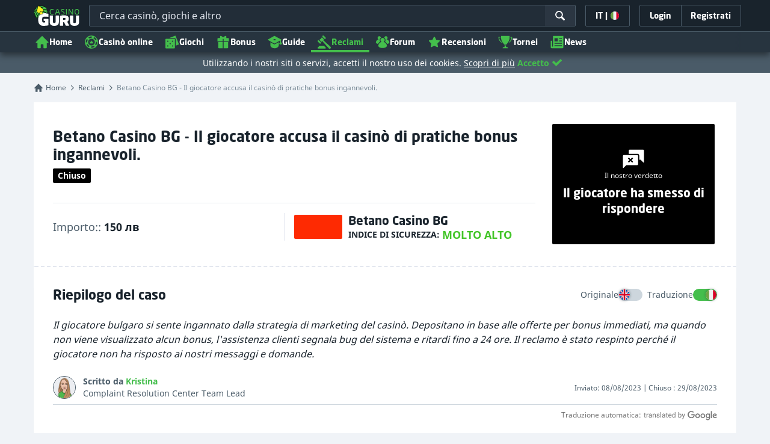

--- FILE ---
content_type: text/html;charset=UTF-8
request_url: https://casinoguru-it.com/reclami/betano-casino-bg-il-giocatore-accusa-il-casino-di
body_size: 25682
content:
<!DOCTYPE html><html lang="it" xmlns:ga="http://www.w3.org/1999/xhtml"><head><title>Betano Casino BG - Il giocatore accusa il casinò di pratiche bonus ingannevoli.</title><link rel="shortcut icon" href="https://static.casinoguru-it.com/res/f1cf74bce49805379e3133b88d86f2afa/images/favicon.ico" type="image/x-icon" /><link rel="icon" type="image/png" sizes="96x96" href="https://static.casinoguru-it.com/res/f78b8b148cd6770921d51992ae35ccd7a/images/favicon-96x96.png" /><meta charset="utf-8" /><meta content="Betano Casino BG - Il giocatore accusa il casinò di pratiche bonus ingannevoli." property="og:title" /><meta name="viewport" content="width=device-width, initial-scale=1.0" /><meta content="https://casinoguru-it.com/reclami/betano-casino-bg-il-giocatore-accusa-il-casino-di" property="og:url" /><meta content="casinoguru-it.com" property="og:site_name" /><meta content="it" property="og:locale" /><meta content="casinoguru-it.com" name="author" /><meta content="summary_large_image" name="twitter:card" /><link rel="apple-touch-icon" sizes="180x180" href="https://static.casinoguru-it.com/res/41cf7d7678c69abe9056202019a5035aa/images/apple-touch-icon.png" /><link rel="alternate" hreflang="de" href="https://de.casino.guru/beschwerden/betano-casino-bg-der-spieler-wirft-dem-casino-betrugerische" /><link rel="alternate" hreflang="sv" href="https://se.casino.guru/klagomal/betano-casino-bg-spelaren-anklagar-kasinot-for-vilseledande" /><link rel="alternate" hreflang="fi" href="https://casino.guru/fi/valitukset/betano-casino-bg-pelaaja-syyttaa-kasinoa-petollisista" /><link rel="alternate" hreflang="ru" href="https://kazinoazov.net/zhaloby/betano-casino-bg-igrok-obvinjaet-kazino-v-moshennichestve" /><link rel="alternate" hreflang="pt" href="https://pt.casino.guru/reclamacoes/betano-casino-bg-jogador-acusa-cassino-de-praticas" /><link rel="alternate" hreflang="ko" href="https://kr.casino.guru/complaints/betano-casino-bg-%e1%84%91%e1%85%b3%e1%86%af%e1%84%85%e1%85%a6%e1%84%8b%e1%85%b5%e1%84%8b%e1%85%a5%e1%84%82%e1%85%b3%e1%86%ab-%e1%84%89%e1%85%a1%e1%84%80%e1%85%b5%e1%84%89%e1%85%a5%e1%86%bc-%e1%84%87%e1%85%a9%e1%84%82%e1%85%a5%e1%84%89%e1%85%b3-%e1%84%80%e1%85%aa%e1%86%ab%e1%84%92%e1%85%a2%e1%86%bc%e1%84%8b%e1%85%a6-%e1%84%83%e1%85%a2%e1%84%92%e1%85%a2-%e1%84%8f%e1%85%a1%e1%84%8c%e1%85%b5%e1%84%82%e1%85%a9%e1%84%85%e1%85%b3%e1%86%af-%e1%84%87%e1%85%b5%e1%84%82%e1%85%a1%e1%86%ab%e1%84%92%e1%85%a1%e1%86%b8%e1%84%82%e1%85%b5%e1%84%83%e1%85%a1" /><link rel="alternate" hreflang="bg" href="https://kasinoguru-bg.com/zhalbi/betano-casino-bg-igrach-obvinjava-kazinoto-v-izmamni" /><link rel="alternate" hreflang="el" href="https://casinoguru-gr.com/parapona/betano-casino-bg-o-paictes-categorei-to-cazino-gia" /><link rel="alternate" hreflang="en" href="https://casino.guru/complaints/betano-casino-bg-player-accuses-casino-of-deceptive" /><link rel="alternate" hreflang="it" href="https://casinoguru-it.com/reclami/betano-casino-bg-il-giocatore-accusa-il-casino-di" /><link rel="alternate" hreflang="es" href="https://es.casino.guru/quejas/betano-casino-bg-el-jugador-acusa-al-casino-de-practicas" /><link rel="alternate" hreflang="x-default" href="https://casino.guru/complaints/betano-casino-bg-player-accuses-casino-of-deceptive" /><link rel="alternate" hreflang="cs" href="https://kasinoguru-cz.com/stiznosti/betano-casino-bg-hrac-obvinuje-kasino-z-klamavych" /><link rel="alternate" hreflang="uk" href="https://kasinoguru-ua.com/skarhy/betano-casino-bg-gravets-zvinuvachue-kazino-v-omanlivih" /><link rel="alternate" hreflang="ja" href="https://jp.casino.guru/complaints/betano-casino-bg-%e3%83%95%e3%82%9a%e3%83%ac%e3%82%a4%e3%83%a4%e3%83%bc%e3%81%af%e3%82%ab%e3%82%b7%e3%82%99%e3%83%8e%e3%82%92%e6%ac%ba%e7%9e%9e%e7%9a%84%e3%81%aa%e3%83%9b%e3%82%99%e3%83%bc%e3%83%8a%e3%82%b9%e6%85%a3%e8%a1%8c%e3%81%a6%e3%82%99%e9%9d%9e%e9%9b%a3%e3%81%97%e3%81%be%e3%81%97%e3%81%9f%e3%80%82" /><link rel="alternate" hreflang="sk" href="https://sk.casino.guru/staznosti/betano-casino-bg-hrac-obvinuje-kasino-z-klamlivych" /><link rel="alternate" hreflang="da" href="https://dk.casino.guru/klager/betano-casino-bg-spilleren-anklager-kasinoet-for-vildledende" /><link rel="alternate" hreflang="sr" href="https://casino.guru/sr/prigovori/betano-casino-bg-igrac-optuzuje-kazino-za-obmanjujuce" /><meta content="Il giocatore bulgaro si sente ingannato dalla strategia di marketing del casinò. Depositano in base alle offerte per bonus immediati, ma quando non viene visualizzato alcun bonus, l'assistenza clienti segnala bug del sistema e ritardi fino a 24 ore. Il reclamo è stato respinto perché il giocatore non ha risposto ai nostri messaggi e domande." property="og:description" /><meta name="description" content="Il giocatore bulgaro si sente ingannato dalla strategia di marketing del casinò. Depositano in base alle offerte per bonus immediati, ma quando non viene visualizzato alcun bonus, l'assistenza clienti segnala bug del sistema e ritardi fino a 24 ore. Il reclamo è stato respinto perché il giocatore non ha risposto ai nostri messaggi e domande." /><meta property="og:image" content="https://static.casinoguru-it.com/res/28a0e97ff3eb0a8054f5c1c5e724b258a/images/fb-share-homepage.jpg" /><meta content="noindex, follow" name="robots" /><script>

            function loadScript(src, done) {
                var js = document.createElement('script');
                js.src = src;
                if (done) {
                    js.onload = function() {
                        done();
                    };
                    js.onerror = function() {
                        done(new Error('Failed to load script ' + src));
                    };
                    js.onreadystatechange = function() {
                        done();
                    };
                }
                document.head.appendChild(js);
            }
        </script><script>
            function browserSupportsAllFeatures() {
                return Array.prototype.entries && window.IntersectionObserver && window.fetch && 'scrollBehavior' in document.documentElement.style;
            }


            function lCss(u, m) {
                var l = document.createElement('link');
                l.rel = 'stylesheet';
                l.type = 'text/css';
                l.href = u;
                l.media = m;
                document.getElementsByTagName('head')[0].appendChild(l)

                if (document.cookie.split(';').filter(function(item) {
                    return item.indexOf('restCSSIsCached=') >= 0
                }).length === 0) {
                    var date = new Date();
                    date.setTime(date.getTime()+(7*24*60*60*1000));
                    document.cookie = "restCSSIsCached=true; expires=" + date.toGMTString() + "; path=/";
                }

            }
        </script><script>LUX=function(){var n=Math.floor;function t(){return Date.now?Date.now():+new Date}var r,a=t(),e=window.performance||{},i=e.timing||{navigationStart:(null===(r=window.LUX)||void 0===r?void 0:r.ns)||a};function o(){return e.now?n(e.now()):t()-i.navigationStart}(LUX=window.LUX||{}).ac=[],LUX.addData=function(n,t){return LUX.cmd(["addData",n,t])},LUX.cmd=function(n){return LUX.ac.push(n)},LUX.getDebug=function(){return[[a,0,[]]]},LUX.init=function(n){return LUX.cmd(["init",n||o()])},LUX.mark=function(){for(var n=[],t=0;t<arguments.length;t++)n[t]=arguments[t];if(e.mark)return e.mark.apply(e,n);var r=n[0],a=n[1]||{};void 0===a.startTime&&(a.startTime=o());LUX.cmd(["mark",r,a])},LUX.markLoadTime=function(){return LUX.cmd(["markLoadTime",o()])},LUX.startSoftNavigation=function(){return LUX.cmd(["startSoftNavigation",o()])},LUX.measure=function(){for(var n=[],t=0;t<arguments.length;t++)n[t]=arguments[t];if(e.measure)return e.measure.apply(e,n);var r,a=n[0],i=n[1],u=n[2];r="object"==typeof i?n[1]:{start:i,end:u};r.duration||r.end||(r.end=o());LUX.cmd(["measure",a,r])},LUX.on=function(n,t){return LUX.cmd(["on",n,t])},LUX.send=function(n){return LUX.cmd(["send",n])},LUX.snippetVersion="2.0.0",LUX.ns=a;var u=LUX;return window.LUX_ae=[],window.addEventListener("error",function(n){window.LUX_ae.push(n)}),u}();</script><script src="https://cdn.speedcurve.com/js/lux.js?id=1639982892" async="" crossorigin="anonymous"></script><link rel="stylesheet" href="https://static.casinoguru-it.com/res/ae1b7b73cd1fbe643399abc57e9d9f78a/build/app-crp.min.css" /><script>
                if (browserSupportsAllFeatures()) {
                    loadScript("https://static.casinoguru-it.com/res/ae1b7b73cd1fbe643399abc57e9d9f78a/build/es6/vendor.es6.js")
                    loadScript("https://static.casinoguru-it.com/res/ae1b7b73cd1fbe643399abc57e9d9f78a/build/es6/app.es6.js")
                } else {
                    loadScript("https://static.casinoguru-it.com/res/ae1b7b73cd1fbe643399abc57e9d9f78a/build/vendor.js")
                    loadScript("https://static.casinoguru-it.com/res/ae1b7b73cd1fbe643399abc57e9d9f78a/build/polyfills.js", function() {
                        loadScript("https://static.casinoguru-it.com/res/ae1b7b73cd1fbe643399abc57e9d9f78a/build/app.js")
                    })
                }
            </script><link rel="stylesheet" href="https://static.casinoguru-it.com/res/ae1b7b73cd1fbe643399abc57e9d9f78a/build/app-crp.min.css" /><link rel="preload" href="https://use.typekit.net/af/00ac0a/00000000000000003b9b2033/27/l?primer=f592e0a4b9356877842506ce344308576437e4f677d7c9b78ca2162e6cad991a&amp;fvd=n7&amp;v=3" as="font" /><script type="text/javascript">
        var _smartsupp = _smartsupp || {};
    </script><script>window.dataLayer = window.dataLayer || []</script><!-- Google Tag Manager Main --><script>
                dataLayer = [{
                    'productName': "casinoguru",
                    'pageType': "complaintDetail",
                    'pageCategory': "complaint",
                    'pageCode': 'complaintDetail-77534',
                    'lang': "IT",
                    'landingPageCode': "complaintDetail",
                    'firstSessionLandingPageCode': "complaintDetail",
                    'firstSessionLandingPageCodeNumeric': "ABSTRACT_PAGE",
                    'landingPageBeforeRedirect': "https:\/\/casinoguru-it.com\/reclami\/betano-casino-bg-il-giocatore-accusa-il-casino-di",
                    'abtest': "",
                    'environment': "PROD",
                    'userId': null,

                    'cd_lang': "IT",
                    'cd_abTest': "",
                    'cd_environment': "PROD",
                    'cd_productName': "casinoguru",
                    'cd_pageType': "complaintDetail",
                    'cd_pageCode': "complaintDetail-77534",
                    'cd_pageCategory': "complaint",
                    'cd_landingPageType': "complaintDetail",
                    'cd_landingPageCode': "complaintDetail-77534",
                    'cd_landingPageCategory': "complaint",
                    'cd_firstSessionLandingPageType': "complaintDetail",
                    'cd_firstSessionLandingPageCode': "complaintDetail-77534",
                    'cd_firstSessionLandingPageCategory': "complaint",
                    'cd_pageViewId': "M6MoqHgYuGNhDsFz",
                    'cd_landingUrlBeforeRedirect': "https:\/\/casinoguru-it.com\/reclami\/betano-casino-bg-il-giocatore-accusa-il-casino-di",
                }];
            </script><script>
                (function(w,d,s,l,i){w[l]=w[l]||[];w[l].push({'gtm.start':
                        new Date().getTime(),event:'gtm.js'});var f=d.getElementsByTagName(s)[0],
                    j=d.createElement(s),dl=l!='dataLayer'?'&l='+l:'';j.async=true;j.src=
                    'https://www.googletagmanager.com/gtm.js?id='+i+dl;f.parentNode.insertBefore(j,f);
                })(window,document,'script','dataLayer',"GTM-PXXGSW");
            </script><!-- End Google Tag Manager --><!-- Adobe Analytics Main --><script>
            adobeEnabled = true;
            adobeEnvironment = "PROD";
            adobeDebug = (localStorage && localStorage.getItem('adobeDebug')==='true') || false;
            adobeTags = {
                mainCategory: "complaint",
                subCategories: [ "complaintDetail" ],
                vertical: null,
                subVertical: null,
                triVertical: null,
                country: null,
                language: "IT",
                toplist: false,
                primarySubCategory: "complaintDetail",
                equivalentPage: null,
                toplistDataIds: [],
                partnerDataIds: [],
                variant: null,
                state: null,
                platform: null,
                event: null,
                siteSection: null,
                category: 'Commercial',

                logged_in: false,
                member_id: null,
                member_join_date: null,
                member_status: null,
            };
        </script><!-- Adobe End Analytics --><script>
    function handleCasinoDetailClick(casinoName, casinoId, reputationCode, position, listType) {
        if (!(typeof dataLayer === 'undefined')) {
            dataLayer.push({
                'ecommerce': {
                    'click': {
                        'actionField': {
                            'list': listType
                        },
                        'products': [{
                            'name': casinoName,    // casino name
                            'id': casinoId,                         // casino id
                            'variant': reputationCode,            // casino rating
                            'position': position                 // casino position within the list
                        }]
                    }
                },
                'event': 'ecomProductClick'
            });
        }
        return true;
    };

    function handleCasinoClick(event, casinoName, casinoId, reputationCode, position, listType) {
        if (!(typeof dataLayer === 'undefined')) {
            // for casino detail we don't send list type in order to preserve former list type which lead to the casino detail
            if (listType == 'casino-detail') {
                dataLayer.push({
                    'ecommerce': {
                        'add': {
                            'actionField': {
                            },
                            'products': [{
                                'name': casinoName,   // casino name without Обзор
                                'id': casinoId,                        // casino id
                                'variant': reputationCode,            // casino reputation
                            }]
                        }
                    },
                    'event': 'ecomAddToCart'
                });
            } else {
                dataLayer.push({
                    'ecommerce': {
                        'add': {
                            'actionField': {
                                'list': listType
                            },
                            'products': [{
                                'name': casinoName,   // casino name without Обзор
                                'id': casinoId,                        // casino id
                                'variant': reputationCode,            // casino reputation
                                'position': position                 // casino position within the list
                            }]
                        }
                    },
                    'event': 'ecomAddToCart'
                });
            }
        }
        return true;
    }

    function casinoImpression(casinoName,casinoId,reputation,listType, position) {
        if (!(typeof dataLayer === 'undefined')) {
            dataLayer.push({
                'ecommerce': {
                    'impressions': [
                        {
                            'name': casinoName,        // casino name
                            'id': casinoId,                            // casino id
                            'variant': reputation,                        // casino reputation
                            'list': listType,             // casino list name
                            'position': position                    // casino position within the list
                        }]
                },
                'event': 'ecomProductImpressions'
            });
        }
    }

</script><meta name="google-site-verification" content="HGTF1vSM1KFZZMxh8ZsKXzN-uXTXlEHiN2K1XH-pvEU" /><meta name="facebook-domain-verification" content="yqcf6n13e9evgld3ume4izjps92gc3" /><script>window.internalDomains = [-714181110, 223225369, 177049319, 715462062, 2025235658, -1951498211, -944942994, 583051043, -1847083835, 465655072, 1589606260, -714713085, 377651554, -714181110, 454241301, -1906189179, -714181110];</script></head><body data-module="scroll-interaction-tracker"><input type="hidden" value="19211150149073001" name="globalVisitorId" id="globalVisitorId" /><div class="js-fb-login"></div><input type="hidden" value="https://static.casinoguru-it.com/res/ae1b7b73cd1fbe643399abc57e9d9f78a/build/" id="webRoot" /><script type="text/javascript">
        var appendedSvgSprite = [];
        if (!Array.prototype.includes) {
            Array.prototype.includes = function(search, start) {
                'use strict';

                if (search instanceof RegExp) {
                    throw TypeError('first argument must not be a RegExp');
                }
                if (start === undefined) { start = 0; }
                return this.indexOf(search, start) !== -1;
            };
        }
        function appendSvgSprite(svgFile) {
            var pathArray = svgFile.split('/');
            var fileName = pathArray[pathArray.length - 1];
            if (appendedSvgSprite.includes(fileName)) return;
            var ajax = new XMLHttpRequest();
            ajax.open("GET", svgFile, true);
            ajax.send();
            ajax.onload = function(e) {
                if (e.currentTarget.status === 200) {
                    var div = document.createElement("div");
                    div.classList.add('svg-loader');
                    div.innerHTML = ajax.responseText;
                    if (appendedSvgSprite.includes(fileName)) return;
                    document.body.insertBefore(div, document.body.childNodes[0]);
                    appendedSvgSprite.push(fileName);
                }
            }
        }
    </script><span style="position: absolute; left: -10000px; top: -1000px"><svg xmlns="http://www.w3.org/2000/svg" width="100" height="100"><defs><clippath id="clip-off"><rect x="0" y="15" width="13" height="40" /></clippath></defs></svg></span><script type="text/javascript">
                appendSvgSprite("https://static.casinoguru-it.com/res/270c3a73fe71bb8cf19b2071a5cf60b2a/build/icons-base.svg");
                appendSvgSprite("https://static.casinoguru-it.com/res/277bb5204895da3e7e7dc723c397e7b5a/build/icons-complaints.svg");
                appendSvgSprite("https://static.casinoguru-it.com/res/a24182efec6d49066b90b0e19d1d8615a/build/icons-reputation.svg");
            </script><div data-time-zone-cookie-name="tZone"></div><div style="display:none;" id="client-id-holder"></div><header class="main-header js-main-header"><div class="main-header-bg"></div><div class="main-header-bg-variant-bc"></div><!-- .container --><div class="col-menu"><nav class="menu group" data-module="menu"><fade-burger class="menu-icon-label js-menu-icon-label" size="22" data-ga-id="general_header_elm_menuHamburger"></fade-burger><div class="menu-logo" data-ga-id="general_header_elm_logo"><a href="https://casinoguru-it.com/" rel="home"><picture><source srcset="https://static.casinoguru-it.com/res/cc26f89e34ef12cd4dac6731c76aaaa5a/images/casinoguru_logo.svg?webp=true" type="image/webp" /><img src="https://static.casinoguru-it.com/res/cc26f89e34ef12cd4dac6731c76aaaa5a/images/casinoguru_logo.svg" alt="Betano Casino BG - Il giocatore accusa il casinò di pratiche bonus ingannevoli." width="90" height="40" /></picture></a></div><div class="header-search-wrapper search-box-dark" data-module="search-box" data-scroll-top="true" data-target="/frontendService/fulltextSearch"><div class="header-search js-search-box-input-wrapper search-box-input-wrapper-dark"><input data-append-sprite="https://static.casinoguru-it.com/res/277bb5204895da3e7e7dc723c397e7b5a/build/icons-complaints.svg" class="js-search-box-input header-search-input js-ga-change-event search-box-input-dark" placeholder="Cerca casinò, giochi e altro" type="text" data-ga-id-change="general_header_general_search" data-ga-id="general_header_input_searchBox" /><span class="menu-link-search search-ico-wrapper-dark" data-ga-id="general_header_btn_searchBtn"><svg class="c-white" height="18" width="18"><use xlink:href="#base_ui_ico_search" /></svg></span><span class="js-header-search-close header-search-close flex items-center"><svg class="c-white" height="18" width="18"><use xlink:href="#base_ui_ico_close" /></svg></span><input id="search-box--site-url" name="pageCountryId" type="hidden" value="108" /></div></div><div class="menu-right"><span class="menu-lang js-menu-lang menu-right-btn" data-mouseflow-tag="Language_modal" data-module="modals/language-modal-init" data-ga-id="general_header_btn_langSettings"><span>IT</span><label class="mx-xs">|</label><i class="flag-icon flag-icon-it"></i></span><div class="menu-right-link menu-right-btn js-menu-right-login" data-ga-id="general_header_btn_login"><span class="text">
                            Login
                        </span></div><a href="https://casinoguru-it.com/registrazione" class="menu-right-signup menu-right-btn hidden-xxs hidden-xs" data-ga-id="general_header_btn_signUp"><div class="menu-right-link"><span class="text">Registrati</span></div></a><span class="menu-link-search js-header-search-toggle" data-ga-id="general_header_btn_searchBtn"><svg class="c-white" height="18" width="18"><use xlink:href="#base_ui_ico_search" /></svg></span></div><div class="menu-login-popup menu-expandable-popup js-menu-login-popup"><div class="popup-modal-exit-button"><svg class="c-grey-4 js-modal-close-button"><use xlink:href="#base_ui_ico_close" /></svg></div><div id="appLogin"></div></div><div class="menu-language-settings-popup menu-expandable-popup js-menu-language-settings-popup"><div class="menu-language-settings-popup-content"><form action="/frontendService/advancedLanguageSettings/languageCountrySettings" method="post" accept-charset="utf-8" data-module="language-change"><input type="hidden" name="siteUrl" value="https://casinoguru-it.com/reclami/betano-casino-bg-il-giocatore-accusa-il-casino-di" /><div class="js-language-modal-content"><div class="loader mx-auto my-xxl js-loader"></div></div></form></div></div><div class="menu-collapse js-menu-collapse" data-only-mobile="true"><ul class="magic-line-wrapper menu-nav"><li></li><li class="menu-item-0 hidden-xxs hidden-xs hidden-sm" data-ga-id="general_header_link_menu" data-ga-param="home"><a class="menu-link menu-link-variant-b" href="/"><svg width="24" height="24" class="menu-icon"><use xlink:href="#base_ui_ico_home" /></svg>
                    Home
                </a></li><li class="menu-item-1" data-ga-id="general_header_link_menu" data-ga-param="fst_casino_2/Online Casinos"><a class="menu-link js-menu-link" href="https://casinoguru-it.com/migliori-casino-online"><svg width="24" height="24" class="menu-icon"><use xlink:href="#base_category_ico_casinos" /></svg>
                        Casinò online
                        <svg class="icon-arrow ml-auto" width="16" height="16"><use xlink:href="#base_ui_ico_chevron_down" /></svg></a><div class="sub-menu js-sub-menu js-articles-menu"><div class="sub-menu-wrapper"><div class="submenu-circle-green"></div><div class="sub-menu-col"><div class="col-label">Casinò online</div><a href="https://casinoguru-it.com/migliori-casino-online" class="text-bold block js-link" data-ga-id="general_header_link_menuSub" data-ga-param="fst_casino_2/Best online casinos"><svg class="ml-xs c-green" width="12" height="12"><use xlink:href="#base_ui_ico_rating_star" /></svg>
    Migliori casinò online
</a><a href="https://casinoguru-it.com/nuovi-casino-online" class="text-bold block js-link" data-ga-id="general_header_link_menuSub" data-ga-param="fst_casino_2/New online casinos">
    Nuovi casinò online
</a><a href="https://casinoguru-it.com/migliori-casino-online#tab=LEADING_BRANDS" class="text-bold block js-link" data-ga-id="general_header_link_menuSub" data-ga-param="fst_casino_5/Big online casinos">
    Brand principali
</a><a href="https://casinoguru-it.com/migliori-casino-online#tab=ALL" class="text-bold block js-link" data-ga-id="general_header_link_menuSub" data-ga-param="fst_casino_2/All casinos">
    Tutti i casinò
</a></div><div class="sub-menu-col"><div class="col-label">Filtri popolari</div><a href="https://casinoguru-it.com/migliori-casino-online/casino-mobili" class="text-bold block js-link" data-ga-id="general_header_link_menuSub" data-ga-param="fst_casino_mobile_casino/Mobile casinos">
    Casinò mobili
</a><a href="https://casinoguru-it.com/migliori-casino-online/casino-bitcoin-criptovaluta" class="text-bold block js-link" data-ga-id="general_header_link_menuSub" data-ga-param="fst_casino_crypto_casino/Crypto casinos">
    Casinò con criptovalute
</a><a href="https://casinoguru-it.com/migliori-casino-online/casino-high-roller" class="text-bold block js-link" data-ga-id="general_header_link_menuSub" data-ga-param="fst_casino_highroller_casino/High roller VIP casinos">
    Casinò per forti giocatori
</a><a href="https://casinoguru-it.com/migliori-casino-online/siti-roulette-live" class="text-bold block js-link" data-ga-id="general_header_link_menuSub" data-ga-param="fst_casino_roulette_casino/Live roulette casinos">
    Casinò con roulette live
</a><a href="https://casinoguru-it.com/migliori-casino-online/casino-anonimi" class="text-bold block js-link" data-ga-id="general_header_link_menuSub" data-ga-param="fst_casino_anonymous_casino/Anonymous casinos">
    Casinò anonimi
</a></div><div class="sub-menu-col"><div class="col-label">In base al metodo di pagamento</div><a href="https://casinoguru-it.com/migliori-casino-online#pp_25=on" class="text-bold block js-link" data-ga-id="general_header_link_menuSub" data-ga-param="top_payment_met_25/Neteller">
    Casinò con Neteller
</a><a href="https://casinoguru-it.com/migliori-casino-online/pagamenti-Skrill#tab=RECOMMENDED" class="text-bold block js-link" data-ga-id="general_header_link_menuSub" data-ga-param="top_payment_met_28/Skrill">
    Casinò con Skrill
</a><a href="https://casinoguru-it.com/migliori-casino-online#pp_26=on" class="text-bold block js-link" data-ga-id="general_header_link_menuSub" data-ga-param="top_payment_met_26/PaysafeCard">
    Casinò con PaysafeCard
</a><a href="https://casinoguru-it.com/migliori-casino-online#pp_93=on" class="text-bold block js-link" data-ga-id="general_header_link_menuSub" data-ga-param="top_payment_met_93/Payz (ecoPayz) ">
    Casinò con Payz (ecoPayz) 
</a><a href="https://casinoguru-it.com/migliori-casino-online#pp_24=on" class="text-bold block js-link" data-ga-id="general_header_link_menuSub" data-ga-param="top_payment_met_24/Mastercard">
    Casinò con Mastercard
</a></div>
                            <img alt="menu-img-casinos.png" data-src="https://static.casinoguru-it.com/res/cc4c0033da414b3b96ce48364587b28da/images/page-headers/page-header-casinos-mobile.png" width="240" height="240" />
                        </div></div></li><li class="menu-item-2" data-ga-id="general_header_link_menu" data-ga-param="fst_games_8/Games"><a class="menu-link js-menu-link" href="https://casinoguru-it.com/giochi-di-casino-gratis"><svg width="24" height="24" class="menu-icon"><use xlink:href="#base_category_ico_games" /></svg>
                        Giochi
                        <svg class="icon-arrow ml-auto" width="16" height="16"><use xlink:href="#base_ui_ico_chevron_down" /></svg></a><div class="sub-menu js-sub-menu js-articles-menu"><div class="sub-menu-wrapper"><div class="submenu-circle-green"></div><div class="sub-menu-col"><div class="col-label">Tutti i giochi</div><a href="https://casinoguru-it.com/giochi-di-casino-gratis" class="text-bold block js-link" data-ga-id="general_header_link_menuSub" data-ga-param="fst_games_8/Free casino games"><svg class="ml-xs c-green" width="12" height="12"><use xlink:href="#base_ui_ico_rating_star" /></svg>
    Giochi da casinò gratis
</a><a href="https://casinoguru-it.com/giochi-di-casino-gratis/piu-popolari#sort_by=RECOMMENDED_DESC" class="text-bold block js-link" data-ga-id="general_header_link_menuSub" data-ga-param="fst_games_8/Most popular games">
    Giochi più popolari
</a><a href="https://casinoguru-it.com/giochi-di-casino-gratis/nuovi#sort_by=LATEST_DESC" class="text-bold block js-link" data-ga-id="general_header_link_menuSub" data-ga-param="fst_games_8/Latest games">
    Ultimi giochi
</a><a href="https://casinoguru-it.com/giochi-di-casino-gratis/recensiti-di-recente" class="text-bold block js-link" data-ga-id="general_header_link_menuSub" data-ga-param="fst_games_reviewed_games/Recently reviewed games">
    Giochi recensiti di recente
</a><a href="https://casinoguru-it.com/giochi-di-casino-gratis/rtp-maggiore#sort_by=RTP_DESC" class="text-bold block js-link" data-ga-id="general_header_link_menuSub" data-ga-param="fst_games_8/Highest RTP">
    RTP più alto
</a><a href="https://casinoguru-it.com/tornei" class="text-bold block js-link" data-ga-id="general_header_link_menuSub" data-ga-param="fst_entity_page_all_game_tournaments/Free slot tournaments">
    Tornei di slot gratuiti
</a></div><div class="sub-menu-col"><div class="col-label">Giochi in base al genere</div><a href="https://casinoguru-it.com/giochi-di-casino-gratis/slot-machine" class="text-bold block js-link" data-ga-id="general_header_link_menuSub" data-ga-param="fst_games_1/Slots">
    Slot machine
</a><a href="https://casinoguru-it.com/giochi-di-casino-gratis/roulette--gratis" class="text-bold block js-link" data-ga-id="general_header_link_menuSub" data-ga-param="fst_games_3/Roulette">
    Roulette
</a><a href="https://casinoguru-it.com/giochi-di-casino-gratis/video-poker" class="text-bold block js-link" data-ga-id="general_header_link_menuSub" data-ga-param="fst_games_5/Video poker">
    Video poker
</a><a href="https://casinoguru-it.com/giochi-di-casino-gratis/giochi-blackjack-gratis" class="text-bold block js-link" data-ga-id="general_header_link_menuSub" data-ga-param="fst_games_2/Blackjack">
    Blackjack
</a><a href="https://casinoguru-it.com/giochi-di-casino-gratis/gratta-e-vinci" class="text-bold block js-link" data-ga-id="general_header_link_menuSub" data-ga-param="fst_games_6/Scratch cards">
    Gratta e vinci
</a></div><div class="sub-menu-col"><div class="col-label">Giochi in base al provider</div><a href="https://casinoguru-it.com/giochi-di-casino-gratis/netent" class="text-bold block js-link" data-ga-id="general_header_link_menuSub" data-ga-param="top_game_prov_17/NetEnt">
    NetEnt 
</a><a href="https://casinoguru-it.com/giochi-di-casino-gratis/evolution-gaming" class="text-bold block js-link" data-ga-id="general_header_link_menuSub" data-ga-param="top_game_prov_56/Evolution Gaming">
    Evolution Gaming 
</a><a href="https://casinoguru-it.com/giochi-di-casino-gratis/novomatic" class="text-bold block js-link" data-ga-id="general_header_link_menuSub" data-ga-param="top_game_prov_87/Novomatic">
    Novomatic 
</a><a href="https://casinoguru-it.com/giochi-di-casino-gratis/playtech" class="text-bold block js-link" data-ga-id="general_header_link_menuSub" data-ga-param="top_game_prov_37/Playtech">
    Playtech 
</a><a href="https://casinoguru-it.com/giochi-di-casino-gratis/nextgen-gaming" class="text-bold block js-link" data-ga-id="general_header_link_menuSub" data-ga-param="top_game_prov_40/Nextgen Gaming">
    Nextgen Gaming 
</a><a href="https://casinoguru-it.com/provider" class="text-bold block js-link" data-ga-id="general_header_link_menuSub" data-ga-param="game_providers/All game providers">
    Tutti i provider
</a></div>
                            <img alt="menu-img-games" data-src="https://static.casinoguru-it.com/pict/1334717/page-header-games-mobile" width="240" height="240" />
                        </div></div></li><li class="menu-item-3" data-ga-id="general_header_link_menu" data-ga-param="fst_all_deals_3/Bonuses"><a class="menu-link js-menu-link" href="https://casinoguru-it.com/ultimi-bonus-casino"><svg width="24" height="24" class="menu-icon"><use xlink:href="#base_category_ico_bonuses" /></svg>
                        Bonus
                        <svg class="icon-arrow ml-auto" width="16" height="16"><use xlink:href="#base_ui_ico_chevron_down" /></svg></a><div class="sub-menu js-sub-menu js-articles-menu"><div class="sub-menu-wrapper"><div class="submenu-circle-green"></div><div class="sub-menu-col"><div class="col-label">Tipo di bonus</div><a href="https://casinoguru-it.com/bonus-casino-senza-deposito" class="text-bold block js-link" data-ga-id="general_header_link_menuSub" data-ga-param="fst_deal_no_deposit_bonus_5/No deposit bonuses"><svg class="ml-xs c-green" width="12" height="12"><use xlink:href="#base_ui_ico_rating_star" /></svg>
    Bonus senza deposito
</a><a href="https://casinoguru-it.com/bonus-casino-benvenuto" class="text-bold block js-link" data-ga-id="general_header_link_menuSub" data-ga-param="fst_deal_deposit_bonus_4/Deposit bonuses">
    Bonus su deposito
</a><a href="https://casinoguru-it.com/bonus-casino-ricarica" class="text-bold block js-link" data-ga-id="general_header_link_menuSub" data-ga-param="fst_deal_reload_bonus_7/Reload bonuses">
    Bonus di ricarica
</a><a href="https://casinoguru-it.com/cashback-casino" class="text-bold block js-link" data-ga-id="general_header_link_menuSub" data-ga-param="fst_deal_cashback_bonus_6/Cashback bonuses">
    Bonus cashback
</a><a href="https://casinoguru-it.com/ultimi-bonus-casino#tab=ALL" class="text-bold block js-link" data-ga-id="general_header_link_menuSub" data-ga-param="fst_all_deals_3/All bonuses">
    Tutti i bonus
</a></div>
                            <img alt="menu-img-casinos.png" data-src="https://static.casinoguru-it.com/res/04df1a809f7618ba2905d9acd3e4f624a/images/page-headers/page-header-bonuses-mobile.png" width="240" height="240" />
                        </div></div></li><li class="menu-item-4" data-ga-id="general_header_link_menu" data-ga-param="fst_navigator_1/Guide"><a class="menu-link" href="https://casinoguru-it.com/guide"><svg width="24" height="24" class="menu-icon"><use xlink:href="#base_category_ico_guides" /></svg>
                        Guide
                        </a></li><li class="menu-item-5 active" data-ga-id="general_header_link_menu" data-ga-param="complaints/Complaints"><a class="menu-link js-menu-link" href="https://casinoguru-it.com/reclami/tutti"><svg width="24" height="24" class="menu-icon"><use xlink:href="#base_category_ico_complaints" /></svg>
                        Reclami
                        <svg class="icon-arrow ml-auto" width="16" height="16"><use xlink:href="#base_ui_ico_chevron_down" /></svg></a><div class="sub-menu js-sub-menu js-articles-menu"><div class="sub-menu-wrapper"><div class="submenu-circle-green"></div><div class="sub-menu-col"><div class="col-label">Guarda i reclami</div><a href="https://casinoguru-it.com/reclami/tutti" class="text-bold block js-link" data-ga-id="general_header_link_menuSub" data-ga-param="complaint_overview/Complaints overview">
    Panoramica reclami
</a><a href="https://casinoguru-it.com/reclami/aperto" class="text-bold block js-link" data-ga-id="general_header_link_menuSub" data-ga-param="complaint_opened/Opened">
    Aperti
</a><a href="https://casinoguru-it.com/reclami/non-risolto" class="text-bold block js-link" data-ga-id="general_header_link_menuSub" data-ga-param="complaint_unresolved/Unresolved">
    Non risolti
</a><a href="https://casinoguru-it.com/reclami/risolto" class="text-bold block js-link" data-ga-id="general_header_link_menuSub" data-ga-param="complaint_resolved/Resolved">
    Risolti
</a><a href="https://casinoguru-it.com/reclami/rifiutato" class="text-bold block js-link" data-ga-id="general_header_link_menuSub" data-ga-param="complaint_rejected/Rejected">
    Rifiutati
</a></div><div class="sub-menu-col"><div class="col-label">Scopri di più</div><a href="https://casinoguru-it.com/guide/istruzioni-risoluzione-reclami" class="text-bold block js-link" data-ga-id="general_header_link_menuSub" data-ga-param="static_page_117/Complaint resolution instructions">
    Istruzioni sulla risoluzione dei reclami
</a><a href="https://casinoguru-it.com/guide/come-risolviamo-reclami-casino" class="text-bold block js-link" data-ga-id="general_header_link_menuSub" data-ga-param="static_page_116/How we resolve complaints">
    Come risolviamo i reclami
</a></div>
                            <img alt="menu-img-casinos.png" data-src="https://static.casinoguru-it.com/res/9918754a62d5b0de51c3adaae440f541a/images/page-headers/page-header-complaints-mobile.png" width="240" height="240" />
                        </div></div></li><li class="menu-item-6" data-ga-id="general_header_link_menu" data-ga-param="forum/Forum"><a class="menu-link" href="https://casinoguru-it.com/forum"><svg width="24" height="24" class="menu-icon"><use xlink:href="#base_category_ico_forum" /></svg>
                        Forum
                        </a></li><li class="menu-item-7" data-ga-id="general_header_link_menu" data-ga-param="fst_reviews_reviews/Reviews"><a class="menu-link" href="https://casinoguru-it.com/recensioni-casino"><svg width="24" height="24" class="menu-icon"><use xlink:href="#base_ui_ico_rating_star" /></svg>
                        Recensioni
                        </a></li><li class="menu-item-8" data-ga-id="general_header_link_menu" data-ga-param="fst_entity_page_all_game_tournaments/Tournaments"><a class="menu-link" href="https://casinoguru-it.com/tornei"><svg width="24" height="24" class="menu-icon"><use xlink:href="#base_ui_ico_competition" /></svg>
                        Tornei
                        </a></li><li class="menu-item-9" data-ga-id="general_header_link_menu" data-ga-param="news/News"><a class="menu-link" href="https://casino.guru/news" target="_blank"><svg width="24" height="24" class="menu-icon"><use xlink:href="#base_ui_ico_press" /></svg>
                        News
                        </a></li><li class="magic-line">&nbsp;</li><li></li><li class="menu-item hidden-xs hidden-xxs"><span class="menu-link menu-link-search js-search"><i class="icon icon-search"></i></span></li></ul><div class="menu-collapse-bottom"><a href="https://casinoguru-it.com/su-di-noi">Su di noi</a><a href="https://casinoguru-it.com/termini-e-condizioni">Termini di utilizzo - Casino Guru</a><span class="menu-item">Social media</span><div class="cg-page-footer-social"><a data-userscore-click-target="" data-userscore-click-value="15" href="https://www.facebook.com/profile.php?id=61558301061001" class="social-link fb" title="Facebook" target="_blank" data-ga-id="general_header_elm_fb" rel="noopener"><svg width="24" height="24" class="c-grey-3"><use xlink:href="#base_ui_ico_facebook" /></svg></a><a data-userscore-click-target="" data-userscore-click-value="15" href="https://twitter.com/CasinoGuruTweet" class="social-link twitter" title="Twitter" target="_blank" data-ga-id="general_header_elm_twitter" rel="noopener"><!-- base_ui_ico_twitter --><svg width="24" height="24" viewbox="0 0 24 24" fill="none" xmlns="http://www.w3.org/2000/svg"><g clip-path="url(#clip0_1678_44)"><path d="M0.0583996 1L9.32452 13.1343L0 23H2.09874L10.2625 14.3622L16.8584 23H24L14.2123 10.1833L22.8916 1H20.7929L13.2747 8.955L7.2 1H0.0583996ZM3.14469 2.51392H6.42551L20.9133 21.4861H17.6325L3.14469 2.51392Z" fill="white" style="fill:white;fill-opacity:1;" /></g><defs><clippath id="clip0_1678_44"><rect width="24" height="24" fill="white" style="fill:white;fill-opacity:1;" /></clippath></defs></svg></a><a data-userscore-click-target="" data-userscore-click-value="15" href="https://www.instagram.com/igamingguru" class="social-link instagram" title="Instagram" target="_blank" data-ga-id="general_header_elm_instagram" rel="noopener"><!-- base_ui_ico_insta --><svg width="24" height="25" viewbox="0 0 24 25" fill="none" xmlns="http://www.w3.org/2000/svg"><g clip-path="url(#clip0_87350_7763)"><path d="M12.007 2.92071C15.2152 2.92071 15.5951 2.93477 16.8568 2.99102C18.0293 3.04258 18.6625 3.23946 19.0846 3.40352C19.6428 3.61915 20.0461 3.88165 20.4636 4.29883C20.8857 4.72071 21.1436 5.11915 21.3594 5.67696C21.5236 6.09883 21.7205 6.73633 21.7721 7.90352C21.8284 9.16914 21.8425 9.54883 21.8425 12.7504C21.8425 15.9567 21.8284 16.3364 21.7721 17.5973C21.7205 18.7692 21.5236 19.402 21.3594 19.8239C21.1436 20.3817 20.881 20.7848 20.4636 21.202C20.0414 21.6239 19.6428 21.8817 19.0846 22.0973C18.6625 22.2614 18.0246 22.4582 16.8568 22.5098C15.5904 22.566 15.2105 22.5801 12.007 22.5801C8.79891 22.5801 8.419 22.566 7.15732 22.5098C5.98476 22.4582 5.35157 22.2614 4.92945 22.0973C4.37131 21.8817 3.96795 21.6192 3.55052 21.202C3.1284 20.7801 2.87043 20.3817 2.65468 19.8239C2.49052 19.402 2.29353 18.7645 2.24194 17.5973C2.18566 16.3317 2.17159 15.952 2.17159 12.7504C2.17159 9.54415 2.18566 9.16446 2.24194 7.90352C2.29353 6.73164 2.49052 6.09883 2.65468 5.67696C2.87043 5.11915 3.13309 4.71602 3.55052 4.29883C3.97264 3.87696 4.37131 3.61915 4.92945 3.40352C5.35157 3.23946 5.98945 3.04258 7.15732 2.99102C8.419 2.93477 8.79891 2.92071 12.007 2.92071ZM12.007 0.759766C8.74731 0.759766 8.33926 0.773828 7.05882 0.830078C5.78308 0.886329 4.906 1.09258 4.14618 1.38789C3.35353 1.69727 2.68282 2.10508 2.01681 2.77539C1.3461 3.44102 0.93805 4.11133 0.628493 4.89883C0.333008 5.6629 0.126637 6.53477 0.0703537 7.80977C0.0140707 9.09414 0 9.50196 0 12.7598C0 16.0176 0.0140707 16.4254 0.0703537 17.7051C0.126637 18.9801 0.333008 19.8567 0.628493 20.6161C0.93805 21.4082 1.3461 22.0786 2.01681 22.7442C2.68282 23.4098 3.35353 23.8223 4.14149 24.127C4.906 24.4223 5.77839 24.6285 7.05413 24.6848C8.33457 24.741 8.74262 24.7551 12.0023 24.7551C15.2621 24.7551 15.6701 24.741 16.9506 24.6848C18.2263 24.6285 19.1034 24.4223 19.8632 24.127C20.6512 23.8223 21.3219 23.4098 21.9879 22.7442C22.6539 22.0786 23.0666 21.4082 23.3715 20.6207C23.667 19.8567 23.8734 18.9848 23.9296 17.7098C23.9859 16.4301 24 16.0223 24 12.7645C24 9.50665 23.9859 9.09883 23.9296 7.81915C23.8734 6.54415 23.667 5.66758 23.3715 4.90821C23.076 4.11133 22.668 3.44102 21.9973 2.77539C21.3313 2.10977 20.6605 1.69727 19.8726 1.39258C19.1081 1.09727 18.2357 0.891016 16.9599 0.834766C15.6748 0.773828 15.2668 0.759766 12.007 0.759766Z" fill="url(#paint0_linear_87350_7763)" /><path d="M12.007 6.5957C8.60192 6.5957 5.83936 9.35664 5.83936 12.7598C5.83936 16.1629 8.60192 18.9239 12.007 18.9239C15.4122 18.9239 18.1747 16.1629 18.1747 12.7598C18.1747 9.35664 15.4122 6.5957 12.007 6.5957ZM12.007 16.7582C9.79793 16.7582 8.00625 14.9676 8.00625 12.7598C8.00625 10.552 9.79793 8.76132 12.007 8.76132C14.2161 8.76132 16.0078 10.552 16.0078 12.7598C16.0078 14.9676 14.2161 16.7582 12.007 16.7582Z" fill="url(#paint1_linear_87350_7763)" /><path d="M19.8583 6.35117C19.8583 7.14805 19.2111 7.79024 18.4184 7.79024C17.6211 7.79024 16.9785 7.14336 16.9785 6.35117C16.9785 5.5543 17.6258 4.91211 18.4184 4.91211C19.2111 4.91211 19.8583 5.55899 19.8583 6.35117Z" fill="url(#paint2_linear_87350_7763)" /></g><defs><lineargradient id="paint0_linear_87350_7763" x1="25.5149" y1="-0.740233" x2="-0.985049" y2="25.7753" gradientunits="userSpaceOnUse"><stop offset="0.0682986" stop-color="#6856BE" /><stop offset="0.31863" stop-color="#8549A9" /><stop offset="0.505681" stop-color="#C23778" /><stop offset="0.67463" stop-color="#E76245" /><stop offset="0.884354" stop-color="#FCC66C" /></lineargradient><lineargradient id="paint1_linear_87350_7763" x1="25.5149" y1="-0.740237" x2="-0.985055" y2="25.7753" gradientunits="userSpaceOnUse"><stop offset="0.0682986" stop-color="#6856BE" /><stop offset="0.31863" stop-color="#8549A9" /><stop offset="0.505681" stop-color="#C23778" /><stop offset="0.67463" stop-color="#E76245" /><stop offset="0.884354" stop-color="#FCC66C" /></lineargradient><lineargradient id="paint2_linear_87350_7763" x1="25.5147" y1="-0.741032" x2="-0.985237" y2="25.7745" gradientunits="userSpaceOnUse"><stop offset="0.0682986" stop-color="#6856BE" /><stop offset="0.31863" stop-color="#8549A9" /><stop offset="0.505681" stop-color="#C23778" /><stop offset="0.67463" stop-color="#E76245" /><stop offset="0.884354" stop-color="#FCC66C" /></lineargradient><clippath id="clip0_87350_7763"><rect width="24" height="24" fill="white" transform="translate(0 0.759766)" /></clippath></defs></svg></a><a data-userscore-click-target="" data-userscore-click-value="15" href="https://www.youtube.com/c/CasinoGuruTube" class="social-link youtube" title="YouTube" target="_blank" data-ga-id="general_header_elm_youtube" rel="noopener"><!-- base_ui_ico_youtube --><svg width="24" height="24" viewbox="0 0 24 24" fill="none" xmlns="http://www.w3.org/2000/svg"><g clip-path="url(#clip0_2_8182)"><g clip-path="url(#clip1_2_8182)"><path d="M23.5221 6.18547C23.3864 5.67489 23.119 5.20889 22.7466 4.83413C22.3743 4.45936 21.91 4.18897 21.4003 4.05002C19.5239 3.54547 12.0239 3.54547 12.0239 3.54547C12.0239 3.54547 4.52393 3.54547 2.64756 4.05002C2.13786 4.18897 1.67358 4.45936 1.30121 4.83413C0.928842 5.20889 0.661431 5.67489 0.525744 6.18547C0.0239258 8.07002 0.0239258 12 0.0239258 12C0.0239258 12 0.0239258 15.93 0.525744 17.8146C0.661431 18.3251 0.928842 18.7911 1.30121 19.1659C1.67358 19.5407 2.13786 19.8111 2.64756 19.95C4.52393 20.4546 12.0239 20.4546 12.0239 20.4546C12.0239 20.4546 19.5239 20.4546 21.4003 19.95C21.91 19.8111 22.3743 19.5407 22.7466 19.1659C23.119 18.7911 23.3864 18.3251 23.5221 17.8146C24.0239 15.93 24.0239 12 24.0239 12C24.0239 12 24.0239 8.07002 23.5221 6.18547Z" fill="#FF0000" style="fill:#FF0000;fill:color(display-p3 1.0000 0.0000 0.0000);fill-opacity:1;" /><path d="M9.56934 15.5687V8.4314L15.8421 12L9.56934 15.5687Z" fill="#FEFEFE" style="fill:#FEFEFE;fill:color(display-p3 0.9961 0.9961 0.9961);fill-opacity:1;" /></g></g><defs><clippath id="clip0_2_8182"><rect width="24" height="24" fill="white" style="fill:white;fill-opacity:1;" /></clippath><clippath id="clip1_2_8182"><rect width="24" height="24" fill="white" style="fill:white;fill-opacity:1;" /></clippath></defs></svg></a><a data-userscore-click-target="" data-userscore-click-value="15" href="https://www.linkedin.com/company/casinoguru/" class="social-link linkedin" title="LinkedIn" target="_blank" data-ga-id="general_header_elm_linkedin" rel="noopener"><!-- base_ui_ico_linkedin --><svg width="24" height="24" viewbox="0 0 24 24" fill="none" xmlns="http://www.w3.org/2000/svg"><g clip-path="url(#clip0_2_8177)"><path d="M21 3H3V21H21V3Z" fill="white" style="fill:white;fill-opacity:1;" /><path d="M22.2283 0H1.77167C1.30179 0 0.851161 0.186657 0.518909 0.518909C0.186657 0.851161 0 1.30179 0 1.77167V22.2283C0 22.6982 0.186657 23.1488 0.518909 23.4811C0.851161 23.8133 1.30179 24 1.77167 24H22.2283C22.6982 24 23.1488 23.8133 23.4811 23.4811C23.8133 23.1488 24 22.6982 24 22.2283V1.77167C24 1.30179 23.8133 0.851161 23.4811 0.518909C23.1488 0.186657 22.6982 0 22.2283 0ZM7.15333 20.445H3.545V8.98333H7.15333V20.445ZM5.34667 7.395C4.93736 7.3927 4.53792 7.2692 4.19873 7.04009C3.85955 6.81098 3.59584 6.48653 3.44088 6.10769C3.28591 5.72885 3.24665 5.31259 3.32803 4.91145C3.40941 4.51032 3.6078 4.14228 3.89816 3.85378C4.18851 3.56529 4.55782 3.36927 4.95947 3.29046C5.36112 3.21165 5.77711 3.25359 6.15495 3.41099C6.53279 3.56838 6.85554 3.83417 7.08247 4.17481C7.30939 4.51546 7.43032 4.91569 7.43 5.325C7.43386 5.59903 7.38251 5.87104 7.27901 6.1248C7.17551 6.37857 7.02198 6.6089 6.82757 6.80207C6.63316 6.99523 6.40185 7.14728 6.14742 7.24915C5.893 7.35102 5.62067 7.40062 5.34667 7.395ZM20.4533 20.455H16.8467V14.1933C16.8467 12.3467 16.0617 11.7767 15.0483 11.7767C13.9783 11.7767 12.9283 12.5833 12.9283 14.24V20.455H9.32V8.99167H12.79V10.58H12.8367C13.185 9.875 14.405 8.67 16.2667 8.67C18.28 8.67 20.455 9.865 20.455 13.365L20.4533 20.455Z" fill="#0A66C2" style="fill:#0A66C2;fill:color(display-p3 0.0392 0.4000 0.7608);fill-opacity:1;" /></g><defs><clippath id="clip0_2_8177"><rect width="24" height="24" fill="white" style="fill:white;fill-opacity:1;" /></clippath></defs></svg></a></div></div></div><div class="search-box-results-wrapper relative"><div class="search-box-results js-search-box-results-placeholder"></div></div></nav></div><script>
        var submenuList = document.querySelectorAll('.js-sub-menu')

        for (i = 0; i < submenuList.length; ++i) {
            var submenuLinks = submenuList[i].querySelectorAll('.js-link');
            for (j = 0; j < submenuLinks.length; ++j) {
                if (submenuLinks[j].getAttribute('href') === window.location.href.split('&')[0]) {
                    submenuLinks[j].className += ' active';
                }
            }
        }

    </script></header><div class="cookies-policy-alert js-cookies-policy-alert" style="display: none"><div class="cookies-policy-alert-body"><span>Utilizzando i nostri siti o servizi, accetti il nostro uso dei cookies.<a class="ml-xs" target="_blank" href="https://casinoguru-it.com/politica-cookie">Scopri di più</a></span><span class="flex items-center mx-xs hover pointer" onclick="(function() {return document.querySelector('.js-cookies-policy-alert').style.display='none'})();return false;"><span class="c-green text-bold">Accetto</span><svg width="18" height="18" class="mx-xs c-green"><use xlink:href="#base_ui_ico_checkmark" /></svg></span></div></div><script>
                if (document.cookie.split(';').filter(function(item) {
                    return item.indexOf('cookies_policy_alert_showed=') >= 0
                }).length === 0) {
                    document.querySelector('.js-cookies-policy-alert').style.display = 'block';
                }
                document.cookie = "cookies_policy_alert_showed=true; max-age=315360000; path=/";
            </script><div class="crp-bg"><div class="crp-detail-col"><div class=" "><div class="header-breadcrumb"><a href="https://casinoguru-it.com/" data-ga-id="general_header_link_breadcrumb" data-ga-param="Home"><svg width="16" height="16" class="mr-xs home"><use xlink:href="#base_ui_ico_home" /></svg><span>Home</span></a><a href="https://casinoguru-it.com/reclami/tutti" data-ga-id="general_header_link_breadcrumb" data-ga-param="Reclami"><svg width="12" height="12" class="mr-xs"><use xlink:href="#base_ui_ico_chevron_right" /></svg><span>Reclami</span></a><span class="item active"><svg width="12" height="12" class="mr-xs"><use xlink:href="#base_ui_ico_chevron_right" /></svg><span>Betano Casino BG - Il giocatore accusa il casinò di pratiche bonus ingannevoli.</span></span></div></div><div class="crp-detail-header"><div class="crp-detail-header-overflow"><div class="crp-detail-header-top"><h1 class="neo-fs-25" lang="it-x-mtfrom-en">Betano Casino BG - Il giocatore accusa il casinò di pratiche bonus ingannevoli.</h1><div><span style="background-color:#000000" class="text-bold case-status">
                                Chiuso
                            </span></div><div class="complaint-status" style="background: #000000"><svg class="icon c-white"><use xlink:href="#complaints_ico_stopped_responding" /></svg><span class="complaint-status-text">
                                    Il nostro verdetto
                                    <h3 class="neo-fs-20">Il giocatore ha smesso di rispondere</h3></span></div><div class="header-data"><div class="complaint-heading-top"><h4>
                                    Importo::
                                    <strong class="c-grey-7">150 лв</strong></h4></div><span class="complaint-reputation-with-img"><a href="https://casinoguru-it.com/recensione-di-betano-casino-bg" target="_blank" data-userscore-click-target="" data-userscore-click-value="20" data-ga-id="compl_all_elm_casinoLogo"><div class="complaint-card-casino-logo"><picture><source srcset="https://static.casinoguru-it.com/pict/244750/4.svg?timestamp=1719770220000&amp;imageDataId=922826&amp;width=120&amp;webp=true" type="image/webp" /><img style="background:#fe2a02" src="https://static.casinoguru-it.com/pict/244750/4.svg?timestamp=1719770220000&amp;imageDataId=922826&amp;width=120" alt="Betano Casino BG" width="120" height="60" /></picture></div></a><span><h6>Betano Casino BG
                                        </h6><strong class="safety-index text-uppercase pointer" data-url="/frontendService/safetyIndex" data-casinoid="4687" data-type="SIMPLE" data-module="casino-card-safety-index" data-ga-id="compl_"><span class="text-wrapper"><span class="safety-index-label">Indice di sicurezza:</span><span class="safety-index-text" style="color:#43c529;">Molto alto</span></span></strong></span></span></div></div></div></div><div data-module="complaints/complaints-reply"><div class="crp-detail-case" data-module="toggle" data-toggle="js-summary-toggle"><div class="case-summary js-summary-toggle"><h2>
                            Riepilogo del caso
                        </h2><svg width="20" height="20"><use xlink:href="#base_ui_ico_chevron_down" /></svg></div><div class="summary-hidden"><div class="translate-switch"><label class="c-grey-6 ml-auto">Originale</label><span class="translate-switch-toggle js-reply-translate  translate-switch-toggle-original" data-lang="gb" data-original="true"><span class="translate-switch-flag"><i class="flag-icon-gb"></i></span></span><span class="c-grey-6 ml-s">Traduzione</span><span class="translate-switch-toggle js-reply-translate toggled " data-lang="it"><span class="translate-switch-flag"><i class="flag-icon-it"></i></span></span></div><div class="crp-post-content slided-visible my-s"><div class="js-reply  hidden" data-lang="gb"><p>The player from Bulgaria feels deceived by the casino's marketing strategy. They deposit based on offers for immediate bonuses, but when no bonus appears, customer support claims system bugs and delays up to 24 hours. The complaint was rejected because the player didn't respond to our messages and questions.</p></div><div class="js-reply" data-lang="it"><p>Il giocatore bulgaro si sente ingannato dalla strategia di marketing del casinò. Depositano in base alle offerte per bonus immediati, ma quando non viene visualizzato alcun bonus, l'assistenza clienti segnala bug del sistema e ritardi fino a 24 ore. Il reclamo è stato respinto perché il giocatore non ha risposto ai nostri messaggi e domande.</p></div></div><footer><a href="https://casinoguru-it.com/team/kristina-stark" target="_blank" class="flex items-center ml-xs" data-ga-id="compl_all_link_writtenBy"><section><div class="author">
                                        Scritto da
                                        <span class="c-green">Kristina</span></div><div class="position">Complaint Resolution Center Team Lead</div></section></a><div class="crp-detail-case-footer-avatar"><div data-author-id="83"><div class="avatar-wrapper"><a href="https://casinoguru-it.com/team/kristina-stark" target="_blank" class="block js-author-link"><img class="avatar avatar-anchor" src="[data-uri]" data-src="https://static.casinoguru-it.com/pict/115981/avatar?timestamp=1653410340000&amp;imageDataId=147569&amp;width=200" /></a></div></div></div><small>
                                Inviato:
                                08/08/2023
                                
                                    |
                                    <span>Chiuso : 29/08/2023</span></small></footer><div class="cg-post-reply-bottom js-translate-warning"><div class="cg-post-warning"><div class="translate c-grey-5 flex items-center mr-auto justify-end"><span class="translate-text">Traduzione automatica:</span><a href="https://translate.google.com/" target="_blank" rel="noopener"><img src="https://static.casinoguru-it.com/res/b69286346a6587a6ae1504f05c32287ea/images/svg/translated-by-google.svg" width="122" height="16" /></a></div></div></div></div></div></div><div class="section-label dark"><span>Discussione</span></div><div class="cg-post crp-post" data-module="complaints/complaints-reply" data-complaint-id="283584"><a name="reply-283584" class="cg-post-anchor"></a><div class="cg-post-top-corner"><div class="cg-post-privacy-tag public-tag"><svg class="c-green" width="18" height="18"><use xlink:href="#base_ui_ico_public" /></svg><span class="c-grey-6" title="Pubblico">
                        Pubblico
                    </span></div></div><div class="cg-post-author" data-author-id="272190"><div class="avatar-rank-progress user-content-author js-user-content-author token-type js-user-rank-progress bronze"><div class="avatar-rank-progress-bar"><svg viewbox="0 0 100 100"><defs><radialgradient id="grad-272190" cx="80%" cy="20%" r="100%" fx="100%" fy="50%"><stop offset="0%" style="stop-color:#5B2924;stop-opacity:1" /><stop offset="100%" style="stop-color:#B6A785;stop-opacity:1" /></radialgradient></defs><path class="bar" d="M 13,50 a 37,37 0 1,0 74,0 a 37,37 0 1,0 -74,0" style="fill: none; stroke-dasharray: 90.47 51.70;" />X
            <path class="progress" d="M 13,50 a 37,37 0 1,0 74,0 a 37,37 0 1,0 -74,0" stroke="url(#grad-272190)" style="fill: none; stroke-dasharray:13.295302243133273 205.88725187937814; transform-origin: center center; transform: rotate(-119.41176470588235deg)" /></svg></div><picture class="avatar-rank-token img-placeholder"><source data-srcset="https://static.casinoguru-it.com/res/1958d263bf1af9ec046139d52456c0e5a/images/ranks/bronze.png?width=100&amp;webp=true" type="image/webp" /><img data-src="https://static.casinoguru-it.com/res/1958d263bf1af9ec046139d52456c0e5a/images/ranks/bronze.png?width=100" alt="bronze" /></picture><a href="https://casinoguru-it.com/profilo/272190/stefo92" target="_blank" class="block js-author-link"><img class="avatar avatar-anchor" src="[data-uri]" data-src="https://static.casinoguru-it.com/res/5ce9df8b75105f5e417ded15ee11dcc8a/images/avatar/man.svg?width=200" /></a></div><div class="cg-post-author-detail-wrapper"><div class="cg-post-author-name"><a href="https://casinoguru-it.com/profilo/272190/stefo92" target="_blank" class="link-secondary" data-ga-id="compl_post_elm_name">Stefo92</a></div><div class="cg-post-author-label"><span>Bronzo</span></div><div class="cg-post-author-country"><span class="flag-icon-circle-small" data-toggle="popover-xs-click-lg-hover" data-content="Bulgaria"><i class="flag-icon-bg"></i></span><label>Bulgaria</label></div></div></div><div class="cg-post-content"><div class="cg-post-body"><div class="flex"><div class="cg-post-privacy-tag mr-auto public-tag"><svg class="c-green" width="18" height="18"><use xlink:href="#base_ui_ico_public" /></svg><span class="c-grey-6" title="Pubblico">
                            Pubblico
                        </span></div></div><div class="crp-post-header flex items-center"><div class="post-header-time" data-toggle="popover-xs-click-lg-hover" data-content="08/08/2023 18:41">2 anni fa</div><div class="translate-switch"><label class="c-grey-6">Originale</label><span class="flex" data-ga-id="compl_post_btn_langSwitcherOrig"><span class="translate-switch-toggle js-reply-translate  translate-switch-toggle-original" data-lang="gb" data-original="true"><span class="translate-switch-flag"><i class="flag-icon-gb"></i></span></span></span><span class="c-grey-6 ml-s">Traduzione</span><span class="flex" data-ga-id="compl_post_btn_langSwitcherTrans"><span class="translate-switch-toggle js-reply-translate toggled " data-lang="it"><span class="translate-switch-flag"><i class="flag-icon-it"></i></span></span></span></div></div><div class="cg-post-reply"><div class="js-reply" lang="it-x-mtfrom-en" data-lang="it">
                                <p>Casino betano utilizza trucchi di marketing truffaldini per far depositare fondi sui loro conti da parte dei giocatori. Ti offrono un bonus di deposito via e-mail, sms e nel tuo profilo del casinò.</p>
<p><br /></p>
<p>Quando effettui il deposito, non c'è alcun bonus se contatti l'assistenza clienti, dicono che c'è un bug di sistema e devi aspettare fino a 24 ore per ricevere il bonus perché il dipartimento corretto deve verificarlo in un breve periodo . Dopo poche ore, quando ho contattato nuovamente l'assistenza, mi hanno detto che il dipartimento che deve risolvere il mio problema non funziona in questo momento e devo aspettare fino a domani. Erano le 22:00 in questo momento, quindi ho fatto come la maggior parte dei giocatori, ho giocato ad alcune slot e non ho aspettato, ho depositato per giocare d'azzardo quella notte e ho perso 3 ore in chat con il supporto e alla fine non ho ricevuto alcun bonus. Ho screenshot di 1 delle chat e offerte di bonus via e-mail e sulla loro piattaforma.</p>
<p><br /></p>
<p>Le regole e le condizioni del bonus dicono "Il bonus sarà attivo IMMEDIATAMENTE dopo il tuo deposito"</p>
<p><br /></p>
<p>Com'è possibile che un grande casinò come betano esegua questi trucchi di marketing loschi e truffaldini per far depositare le persone e perché non hanno supporto 24 ore su 24, 7 giorni su 7</p>
<p>Immagina quanti giocatori ingannano con questa truffa</p>
                            </div><div class="js-reply hidden" data-lang="gb">
                                <p>Casino betano uses scaming marketing tricks to make players deposit funds into their accounts. They offering you a deposit bonus via email, sms and in your casino profile.</p>
<p><br /></p>
<p>When you do the deposit , there is no bonus at all if you contact customer support, they says there is a system bug and you have to wait up to 24h to receive the bonus because the correct department have to check it out in a short period. After few hours when i contact support again they told me that the department that needs to fix my issue is not working right now and i have to wait till tomorrow. It was 10 pm at this time , so i did as the most players do, i played some slots and i didnt wait, i deposit to gamble that night and i wasted 3h in chats with support and getting no bonus at the end. I have screenshots of 1 of the chats and bonus offerts in email and at their platform.&nbsp;</p>
<p><br /></p>
<p>Bonus rules and conditions says "Bonus will be active IMMEDIATELY after your deposit"</p>
<p><br /></p>
<p>How is it possible big casino as betano to do this shady and scam marketing tricks to make people deposit, and why they dont have support 24/7&nbsp;</p>
<p>Imagine how many players they trick with this SCAM</p>
                            </div><div class="cg-post-reply-bottom"><div class="js-translate-warning ml-auto mt-xs"><div class="translate c-grey-5 flex items-center mr-auto justify-end"><span class="translate-text">Traduzione automatica:</span><a href="https://translate.google.com/" target="_blank" rel="noopener"><img src="https://static.casinoguru-it.com/res/b69286346a6587a6ae1504f05c32287ea/images/svg/translated-by-google.svg" width="122" height="16" /></a></div></div></div></div></div><div class="crp-post-footer-wrapper"></div></div></div><div class="cg-post crp-post" data-module="complaints/complaints-reply" data-complaint-id="283634"><a name="reply-283634" class="cg-post-anchor"></a><div class="cg-post-top-corner"><div class="cg-post-privacy-tag public-tag"><svg class="c-green" width="18" height="18"><use xlink:href="#base_ui_ico_public" /></svg><span class="c-grey-6" title="Pubblico">
                        Pubblico
                    </span></div></div><div class="cg-post-author" data-author-id="83"><div class="avatar-rank-progress user-content-author js-user-content-author token-type js-user-rank-progress admin"><div class="avatar-rank-progress-bar"><svg viewbox="0 0 100 100"><defs><radialgradient id="grad-83" cx="80%" cy="20%" r="100%" fx="100%" fy="50%"><stop offset="0%" style="stop-color:#5DD667;stop-opacity:1" /><stop offset="100%" style="stop-color:#239F29;stop-opacity:1" /></radialgradient></defs><path class="bar" d="M 13,50 a 37,37 0 1,0 74,0 a 37,37 0 1,0 -74,0" style="fill: none; stroke-dasharray: 90.47 51.70;" />X
            <path class="progress" d="M 13,50 a 37,37 0 1,0 74,0 a 37,37 0 1,0 -74,0" stroke="url(#grad-83)" style="fill: none; stroke-dasharray:90.40805525330626 51.66174585903215; transform-origin: center center; transform: rotate(0.0deg)" /></svg></div><picture class="avatar-rank-token img-placeholder"><source data-srcset="https://static.casinoguru-it.com/res/ac82b88cea919f7543f77405ffc21fc8a/images/ranks/admin.png?width=100&amp;webp=true" type="image/webp" /><img data-src="https://static.casinoguru-it.com/res/ac82b88cea919f7543f77405ffc21fc8a/images/ranks/admin.png?width=100" alt="admin" /></picture><a href="https://casinoguru-it.com/team/kristina-stark" target="_blank" class="block js-author-link"><img class="avatar avatar-anchor" src="[data-uri]" data-src="https://static.casinoguru-it.com/pict/115981/avatar?timestamp=1653410340000&amp;imageDataId=147569&amp;width=200" /></a></div><div class="cg-post-author-detail-wrapper"><div class="cg-post-author-name"><a href="https://casinoguru-it.com/team/kristina-stark" target="_blank" class="link-secondary" data-ga-id="compl_post_elm_name">Kristina</a></div><div class="cg-post-author-label"><span>Complaint Resolution Center Team Lead</span></div></div></div><div class="cg-post-content"><div class="cg-post-body"><div class="flex"><div class="cg-post-privacy-tag mr-auto public-tag"><svg class="c-green" width="18" height="18"><use xlink:href="#base_ui_ico_public" /></svg><span class="c-grey-6" title="Pubblico">
                            Pubblico
                        </span></div></div><div class="crp-post-header flex items-center"><div class="post-header-time" data-toggle="popover-xs-click-lg-hover" data-content="09/08/2023 01:01">2 anni fa</div><div class="translate-switch"><label class="c-grey-6">Originale</label><span class="flex" data-ga-id="compl_post_btn_langSwitcherOrig"><span class="translate-switch-toggle js-reply-translate  translate-switch-toggle-original" data-lang="gb" data-original="true"><span class="translate-switch-flag"><i class="flag-icon-gb"></i></span></span></span><span class="c-grey-6 ml-s">Traduzione</span><span class="flex" data-ga-id="compl_post_btn_langSwitcherTrans"><span class="translate-switch-toggle js-reply-translate toggled " data-lang="it"><span class="translate-switch-flag"><i class="flag-icon-it"></i></span></span></span></div></div><div class="cg-post-reply"><div class="js-reply" lang="it-x-mtfrom-en" data-lang="it">
                                <p>Gentile Stefo92,</p>
<p>Grazie mille per aver inviato il tuo reclamo. Mi dispiace per il tuo problema. Per favore, permettimi di farti alcune domande, così posso capire completamente l'intera situazione. Potresti per favore indicare quale bonus hai provato ad attivare? Inoltre, ho capito bene che hai perso il deposito che avrebbe dovuto attivare il bonus?</p>
<p>Inoltre, inoltra tutte le comunicazioni pertinenti tra te e il casinò a <a href="/cdn-cgi/l/email-protection#503b22392324393e317e2310333123393e3f7e37252225" rel="noopener noreferrer nofollow ugc" target="_blank"><span class="__cf_email__" data-cfemail="ddb6afb4aea9b4b3bcf3ae9dbebcaeb4b3b2f3baa8afa8">[email&#160;protected]</span></a> . In alternativa, puoi postarlo qui.</p>
<p>Spero che saremo in grado di aiutarti a risolvere questo problema il prima possibile. Grazie mille in anticipo per la tua risposta.</p>
<p>Distinti saluti,</p>
<p>Kristina</p>
                            </div><div class="js-reply hidden" data-lang="gb">
                                <p>Dear Stefo92,</p>
<p>Thank you very much for submitting your complaint. I’m sorry to hear about your problem. Please allow me to ask you a few questions, so I can understand the whole situation completely. Could you please advise which bonus you tried to activate? Also, do I understand correctly that you lost the deposit that was supposed to activate the bonus?</p>
<p>Additionally, please forward all the relevant communication between you and the casino to&nbsp;<a href="/cdn-cgi/l/email-protection#1e756c776d6a77707f306d5e7d7f6d77707130796b6c6b" rel="noopener noreferrer nofollow ugc" target="_blank"><span class="__cf_email__" data-cfemail="8ae1f8e3f9fee3e4eba4f9cae9ebf9e3e4e5a4edfff8ff">[email&#160;protected]</span></a>. Alternatively, you can post it here.&nbsp;</p>
<p>I hope we will be able to help you to resolve this issue as soon as possible. Thank you very much in advance for your reply.</p>
<p>Best regards,</p>
<p>Kristina</p>
                            </div><div class="cg-post-reply-bottom"><div class="js-translate-warning ml-auto mt-xs"><div class="translate c-grey-5 flex items-center mr-auto justify-end"><span class="translate-text">Traduzione automatica:</span><a href="https://translate.google.com/" target="_blank" rel="noopener"><img src="https://static.casinoguru-it.com/res/b69286346a6587a6ae1504f05c32287ea/images/svg/translated-by-google.svg" width="122" height="16" /></a></div></div></div></div></div><div class="crp-post-footer-wrapper"></div></div></div><div class="cg-post crp-post" data-module="complaints/complaints-reply" data-complaint-id="284659"><a name="reply-284659" class="cg-post-anchor"></a><div class="cg-post-top-corner"><div class="cg-post-privacy-tag public-tag"><svg class="c-green" width="18" height="18"><use xlink:href="#base_ui_ico_public" /></svg><span class="c-grey-6" title="Pubblico">
                        Pubblico
                    </span></div></div><div class="cg-post-author" data-author-id="272190"><div class="avatar-rank-progress user-content-author js-user-content-author token-type js-user-rank-progress bronze"><div class="avatar-rank-progress-bar"><svg viewbox="0 0 100 100"><defs><radialgradient id="grad-272190" cx="80%" cy="20%" r="100%" fx="100%" fy="50%"><stop offset="0%" style="stop-color:#5B2924;stop-opacity:1" /><stop offset="100%" style="stop-color:#B6A785;stop-opacity:1" /></radialgradient></defs><path class="bar" d="M 13,50 a 37,37 0 1,0 74,0 a 37,37 0 1,0 -74,0" style="fill: none; stroke-dasharray: 90.47 51.70;" />X
            <path class="progress" d="M 13,50 a 37,37 0 1,0 74,0 a 37,37 0 1,0 -74,0" stroke="url(#grad-272190)" style="fill: none; stroke-dasharray:13.295302243133273 205.88725187937814; transform-origin: center center; transform: rotate(-119.41176470588235deg)" /></svg></div><picture class="avatar-rank-token img-placeholder"><source data-srcset="https://static.casinoguru-it.com/res/1958d263bf1af9ec046139d52456c0e5a/images/ranks/bronze.png?width=100&amp;webp=true" type="image/webp" /><img data-src="https://static.casinoguru-it.com/res/1958d263bf1af9ec046139d52456c0e5a/images/ranks/bronze.png?width=100" alt="bronze" /></picture><a href="https://casinoguru-it.com/profilo/272190/stefo92" target="_blank" class="block js-author-link"><img class="avatar avatar-anchor" src="[data-uri]" data-src="https://static.casinoguru-it.com/res/5ce9df8b75105f5e417ded15ee11dcc8a/images/avatar/man.svg?width=200" /></a></div><div class="cg-post-author-detail-wrapper"><div class="cg-post-author-name"><a href="https://casinoguru-it.com/profilo/272190/stefo92" target="_blank" class="link-secondary" data-ga-id="compl_post_elm_name">Stefo92</a></div><div class="cg-post-author-label"><span>Bronzo</span></div><div class="cg-post-author-country"><span class="flag-icon-circle-small" data-toggle="popover-xs-click-lg-hover" data-content="Bulgaria"><i class="flag-icon-bg"></i></span><label>Bulgaria</label></div></div></div><div class="cg-post-content"><div class="cg-post-body"><div class="flex"><div class="cg-post-privacy-tag mr-auto public-tag"><svg class="c-green" width="18" height="18"><use xlink:href="#base_ui_ico_public" /></svg><span class="c-grey-6" title="Pubblico">
                            Pubblico
                        </span></div></div><div class="crp-post-header flex items-center"><div class="post-header-time" data-toggle="popover-xs-click-lg-hover" data-content="11/08/2023 07:30">2 anni fa</div><div class="translate-switch"><label class="c-grey-6">Originale</label><span class="flex" data-ga-id="compl_post_btn_langSwitcherOrig"><span class="translate-switch-toggle js-reply-translate  translate-switch-toggle-original" data-lang="gb" data-original="true"><span class="translate-switch-flag"><i class="flag-icon-gb"></i></span></span></span><span class="c-grey-6 ml-s">Traduzione</span><span class="flex" data-ga-id="compl_post_btn_langSwitcherTrans"><span class="translate-switch-toggle js-reply-translate toggled " data-lang="it"><span class="translate-switch-flag"><i class="flag-icon-it"></i></span></span></span></div></div><div class="cg-post-reply"><div class="js-reply" lang="it-x-mtfrom-en" data-lang="it">
                                <p>Il bonus era personale del 50% fino a 50lv. bonus del casinò. Come puoi vedere sugli screenshot che ho inviato alla tua e-mail e puoi postarlo anche qui, hanno detto che hanno problemi tecnici e mi hanno inviato 50 lv il giorno successivo con una scommessa folle come x40, dopo aver perso il mio deposito di 100 lv</p>
                            </div><div class="js-reply hidden" data-lang="gb">
                                <p>Bonus was personal 50% up to 50lv. casino bonus. Like you can see on screenshots ive send to your email and you can post it here aswell , they said they have technical issues and they send me 50 lv on the next day with some crazy wager like x40, after i lose my 100 lv deposit</p>
                            </div><div class="cg-post-reply-bottom"><div class="js-translate-warning ml-auto mt-xs"><div class="translate c-grey-5 flex items-center mr-auto justify-end"><span class="translate-text">Traduzione automatica:</span><a href="https://translate.google.com/" target="_blank" rel="noopener"><img src="https://static.casinoguru-it.com/res/b69286346a6587a6ae1504f05c32287ea/images/svg/translated-by-google.svg" width="122" height="16" /></a></div></div></div></div></div><div class="crp-post-footer-wrapper"></div></div></div><div class="cg-post crp-post" data-module="complaints/complaints-reply" data-complaint-id="285774"><a name="reply-285774" class="cg-post-anchor"></a><div class="cg-post-top-corner"><div class="cg-post-privacy-tag public-tag"><svg class="c-green" width="18" height="18"><use xlink:href="#base_ui_ico_public" /></svg><span class="c-grey-6" title="Pubblico">
                        Pubblico
                    </span></div></div><div class="cg-post-author" data-author-id="83"><div class="avatar-rank-progress user-content-author js-user-content-author token-type js-user-rank-progress admin"><div class="avatar-rank-progress-bar"><svg viewbox="0 0 100 100"><defs><radialgradient id="grad-83" cx="80%" cy="20%" r="100%" fx="100%" fy="50%"><stop offset="0%" style="stop-color:#5DD667;stop-opacity:1" /><stop offset="100%" style="stop-color:#239F29;stop-opacity:1" /></radialgradient></defs><path class="bar" d="M 13,50 a 37,37 0 1,0 74,0 a 37,37 0 1,0 -74,0" style="fill: none; stroke-dasharray: 90.47 51.70;" />X
            <path class="progress" d="M 13,50 a 37,37 0 1,0 74,0 a 37,37 0 1,0 -74,0" stroke="url(#grad-83)" style="fill: none; stroke-dasharray:90.40805525330626 51.66174585903215; transform-origin: center center; transform: rotate(0.0deg)" /></svg></div><picture class="avatar-rank-token img-placeholder"><source data-srcset="https://static.casinoguru-it.com/res/ac82b88cea919f7543f77405ffc21fc8a/images/ranks/admin.png?width=100&amp;webp=true" type="image/webp" /><img data-src="https://static.casinoguru-it.com/res/ac82b88cea919f7543f77405ffc21fc8a/images/ranks/admin.png?width=100" alt="admin" /></picture><a href="https://casinoguru-it.com/team/kristina-stark" target="_blank" class="block js-author-link"><img class="avatar avatar-anchor" src="[data-uri]" data-src="https://static.casinoguru-it.com/pict/115981/avatar?timestamp=1653410340000&amp;imageDataId=147569&amp;width=200" /></a></div><div class="cg-post-author-detail-wrapper"><div class="cg-post-author-name"><a href="https://casinoguru-it.com/team/kristina-stark" target="_blank" class="link-secondary" data-ga-id="compl_post_elm_name">Kristina</a></div><div class="cg-post-author-label"><span>Complaint Resolution Center Team Lead</span></div></div></div><div class="cg-post-content"><div class="cg-post-body"><div class="flex"><div class="cg-post-privacy-tag mr-auto public-tag"><svg class="c-green" width="18" height="18"><use xlink:href="#base_ui_ico_public" /></svg><span class="c-grey-6" title="Pubblico">
                            Pubblico
                        </span></div></div><div class="crp-post-header flex items-center"><div class="post-header-time" data-toggle="popover-xs-click-lg-hover" data-content="15/08/2023 03:32">2 anni fa</div><div class="translate-switch"><label class="c-grey-6">Originale</label><span class="flex" data-ga-id="compl_post_btn_langSwitcherOrig"><span class="translate-switch-toggle js-reply-translate  translate-switch-toggle-original" data-lang="gb" data-original="true"><span class="translate-switch-flag"><i class="flag-icon-gb"></i></span></span></span><span class="c-grey-6 ml-s">Traduzione</span><span class="flex" data-ga-id="compl_post_btn_langSwitcherTrans"><span class="translate-switch-toggle js-reply-translate toggled " data-lang="it"><span class="translate-switch-flag"><i class="flag-icon-it"></i></span></span></span></div></div><div class="cg-post-reply"><div class="js-reply" lang="it-x-mtfrom-en" data-lang="it">
                                <p>Grazie mille per la tua risposta, Stefo92. Temo che non saremo in grado di aiutarti se il deposito originale che avrebbe dovuto attivare il bonus non è più nel tuo account. Sfortunatamente, non siamo in grado di costringere il casinò ad accreditarti il bonus in queste circostanze.</p>
<p>Per favore, fammi sapere se c'è qualcos'altro in cui posso aiutarti, altrimenti sarò costretto a chiudere questo reclamo. Grazie per la vostra comprensione.</p>
                            </div><div class="js-reply hidden" data-lang="gb">
                                <p>Thank you very much for your reply, Stefo92. I am afraid that we are not able to help if the original deposit that was supposed to activate the bonus is no longer in your account. Unfortunately, we are not in a position to force the casino to credit you the bonus under these circumstances.</p>
<p>Please, let me know if there is anything else I could help you with, otherwise, I will be forced to close this complaint. Thank you for your understanding.</p>
                            </div><div class="cg-post-reply-bottom"><div class="js-translate-warning ml-auto mt-xs"><div class="translate c-grey-5 flex items-center mr-auto justify-end"><span class="translate-text">Traduzione automatica:</span><a href="https://translate.google.com/" target="_blank" rel="noopener"><img src="https://static.casinoguru-it.com/res/b69286346a6587a6ae1504f05c32287ea/images/svg/translated-by-google.svg" width="122" height="16" /></a></div></div></div></div></div><div class="crp-post-footer-wrapper"></div></div></div><div class="cg-post crp-post" data-module="complaints/complaints-reply" data-complaint-id="288468"><a name="reply-288468" class="cg-post-anchor"></a><div class="cg-post-top-corner"><div class="cg-post-privacy-tag public-tag"><svg class="c-green" width="18" height="18"><use xlink:href="#base_ui_ico_public" /></svg><span class="c-grey-6" title="Pubblico">
                        Pubblico
                    </span></div></div><div class="cg-post-author" data-author-id="83"><div class="avatar-rank-progress user-content-author js-user-content-author token-type js-user-rank-progress admin"><div class="avatar-rank-progress-bar"><svg viewbox="0 0 100 100"><defs><radialgradient id="grad-83" cx="80%" cy="20%" r="100%" fx="100%" fy="50%"><stop offset="0%" style="stop-color:#5DD667;stop-opacity:1" /><stop offset="100%" style="stop-color:#239F29;stop-opacity:1" /></radialgradient></defs><path class="bar" d="M 13,50 a 37,37 0 1,0 74,0 a 37,37 0 1,0 -74,0" style="fill: none; stroke-dasharray: 90.47 51.70;" />X
            <path class="progress" d="M 13,50 a 37,37 0 1,0 74,0 a 37,37 0 1,0 -74,0" stroke="url(#grad-83)" style="fill: none; stroke-dasharray:90.40805525330626 51.66174585903215; transform-origin: center center; transform: rotate(0.0deg)" /></svg></div><picture class="avatar-rank-token img-placeholder"><source data-srcset="https://static.casinoguru-it.com/res/ac82b88cea919f7543f77405ffc21fc8a/images/ranks/admin.png?width=100&amp;webp=true" type="image/webp" /><img data-src="https://static.casinoguru-it.com/res/ac82b88cea919f7543f77405ffc21fc8a/images/ranks/admin.png?width=100" alt="admin" /></picture><a href="https://casinoguru-it.com/team/kristina-stark" target="_blank" class="block js-author-link"><img class="avatar avatar-anchor" src="[data-uri]" data-src="https://static.casinoguru-it.com/pict/115981/avatar?timestamp=1653410340000&amp;imageDataId=147569&amp;width=200" /></a></div><div class="cg-post-author-detail-wrapper"><div class="cg-post-author-name"><a href="https://casinoguru-it.com/team/kristina-stark" target="_blank" class="link-secondary" data-ga-id="compl_post_elm_name">Kristina</a></div><div class="cg-post-author-label"><span>Complaint Resolution Center Team Lead</span></div></div></div><div class="cg-post-content"><div class="cg-post-body"><div class="flex"><div class="cg-post-privacy-tag mr-auto public-tag"><svg class="c-green" width="18" height="18"><use xlink:href="#base_ui_ico_public" /></svg><span class="c-grey-6" title="Pubblico">
                            Pubblico
                        </span></div></div><div class="crp-post-header flex items-center"><div class="post-header-time" data-toggle="popover-xs-click-lg-hover" data-content="22/08/2023 04:00">2 anni fa</div><div class="translate-switch"><label class="c-grey-6">Originale</label><span class="flex" data-ga-id="compl_post_btn_langSwitcherOrig"><span class="translate-switch-toggle js-reply-translate  translate-switch-toggle-original" data-lang="gb" data-original="true"><span class="translate-switch-flag"><i class="flag-icon-gb"></i></span></span></span><span class="c-grey-6 ml-s">Traduzione</span><span class="flex" data-ga-id="compl_post_btn_langSwitcherTrans"><span class="translate-switch-toggle js-reply-translate toggled " data-lang="it"><span class="translate-switch-flag"><i class="flag-icon-it"></i></span></span></span></div></div><div class="cg-post-reply"><div class="js-reply" lang="it-x-mtfrom-en" data-lang="it">
                                Ciao Stefo92,<br /><br />stiamo posticipando la scadenza di 7 giorni. Se non risponderai entro il tempo stabilito o non richiederai ulteriore assistenza, rifiuteremo il reclamo.
                            </div><div class="js-reply hidden" data-lang="gb">
                                <p>Dear Stefo92,<br /><br />We are extending the timer by 7 days. Please, be aware that in case you fail to respond in the given time frame or don’t require any further assistance, we will reject the complaint.</p>
                            </div><div class="cg-post-reply-bottom"><div class="js-translate-warning ml-auto mt-xs"><div class="translate c-grey-5 flex items-center mr-auto justify-end"><span class="translate-text">Traduzione automatica:</span><a href="https://translate.google.com/" target="_blank" rel="noopener"><img src="https://static.casinoguru-it.com/res/b69286346a6587a6ae1504f05c32287ea/images/svg/translated-by-google.svg" width="122" height="16" /></a></div></div></div></div></div><div class="crp-post-footer-wrapper"></div></div></div><div class="cg-post crp-post" data-module="complaints/complaints-reply" data-complaint-id="291026"><a name="reply-291026" class="cg-post-anchor"></a><div class="cg-post-top-corner"><div class="cg-post-privacy-tag public-tag"><svg class="c-green" width="18" height="18"><use xlink:href="#base_ui_ico_public" /></svg><span class="c-grey-6" title="Pubblico">
                        Pubblico
                    </span></div></div><div class="cg-post-author" data-author-id="83"><div class="avatar-rank-progress user-content-author js-user-content-author token-type js-user-rank-progress admin"><div class="avatar-rank-progress-bar"><svg viewbox="0 0 100 100"><defs><radialgradient id="grad-83" cx="80%" cy="20%" r="100%" fx="100%" fy="50%"><stop offset="0%" style="stop-color:#5DD667;stop-opacity:1" /><stop offset="100%" style="stop-color:#239F29;stop-opacity:1" /></radialgradient></defs><path class="bar" d="M 13,50 a 37,37 0 1,0 74,0 a 37,37 0 1,0 -74,0" style="fill: none; stroke-dasharray: 90.47 51.70;" />X
            <path class="progress" d="M 13,50 a 37,37 0 1,0 74,0 a 37,37 0 1,0 -74,0" stroke="url(#grad-83)" style="fill: none; stroke-dasharray:90.40805525330626 51.66174585903215; transform-origin: center center; transform: rotate(0.0deg)" /></svg></div><picture class="avatar-rank-token img-placeholder"><source data-srcset="https://static.casinoguru-it.com/res/ac82b88cea919f7543f77405ffc21fc8a/images/ranks/admin.png?width=100&amp;webp=true" type="image/webp" /><img data-src="https://static.casinoguru-it.com/res/ac82b88cea919f7543f77405ffc21fc8a/images/ranks/admin.png?width=100" alt="admin" /></picture><a href="https://casinoguru-it.com/team/kristina-stark" target="_blank" class="block js-author-link"><img class="avatar avatar-anchor" src="[data-uri]" data-src="https://static.casinoguru-it.com/pict/115981/avatar?timestamp=1653410340000&amp;imageDataId=147569&amp;width=200" /></a></div><div class="cg-post-author-detail-wrapper"><div class="cg-post-author-name"><a href="https://casinoguru-it.com/team/kristina-stark" target="_blank" class="link-secondary" data-ga-id="compl_post_elm_name">Kristina</a></div><div class="cg-post-author-label"><span>Complaint Resolution Center Team Lead</span></div></div></div><div class="cg-post-content"><div class="cg-post-body"><div class="flex"><div class="cg-post-privacy-tag mr-auto public-tag"><svg class="c-green" width="18" height="18"><use xlink:href="#base_ui_ico_public" /></svg><span class="c-grey-6" title="Pubblico">
                            Pubblico
                        </span></div></div><div class="crp-post-header flex items-center"><div class="post-header-time" data-toggle="popover-xs-click-lg-hover" data-content="29/08/2023 04:25">2 anni fa</div><div class="translate-switch"><label class="c-grey-6">Originale</label><span class="flex" data-ga-id="compl_post_btn_langSwitcherOrig"><span class="translate-switch-toggle js-reply-translate  translate-switch-toggle-original" data-lang="gb" data-original="true"><span class="translate-switch-flag"><i class="flag-icon-gb"></i></span></span></span><span class="c-grey-6 ml-s">Traduzione</span><span class="flex" data-ga-id="compl_post_btn_langSwitcherTrans"><span class="translate-switch-toggle js-reply-translate toggled " data-lang="it"><span class="translate-switch-flag"><i class="flag-icon-it"></i></span></span></span></div></div><div class="cg-post-reply"><div class="js-reply" lang="it-x-mtfrom-en" data-lang="it">
                                <p>Sfortunatamente, il giocatore non ha risposto ai nostri messaggi e domande. Di conseguenza, non siamo in grado di indagare ulteriormente e non abbiamo altra scelta che respingere questo reclamo.</p>
<p>Il giocatore può riaprire questo reclamo in qualsiasi momento.</p>
                            </div><div class="js-reply hidden" data-lang="gb">
                                <p>Unfortunately, the player has not responded to our messages and questions. Consequently, we are unable to investigate further and have no choice but to reject this complaint.</p>
<p>The player can reopen this complaint at any time.</p>
                            </div><div class="cg-post-reply-bottom"><div class="js-translate-warning ml-auto mt-xs"><div class="translate c-grey-5 flex items-center mr-auto justify-end"><span class="translate-text">Traduzione automatica:</span><a href="https://translate.google.com/" target="_blank" rel="noopener"><img src="https://static.casinoguru-it.com/res/b69286346a6587a6ae1504f05c32287ea/images/svg/translated-by-google.svg" width="122" height="16" /></a></div></div></div></div></div><div class="crp-post-footer-wrapper"></div></div></div><div class="js-complaints-replies-placeholder"></div></div><div class="cg-modal micromodal-slide" id="complaintPostDeleteModal" aria-hidden="true" data-module="complaint-modal-container"><div tabindex="-1" data-micromodal-close="" class="cg-modal-overlay cg-modal-overlay-fullscreen"><div class="cg-modal-container" role="dialog" aria-modal="true"><span class="cg-modal-close" data-micromodal-close="" data-ga-id="popup_complPostDel_elm_close"><svg width="20" height="20" class="c-grey-5 close" data-micromodal-close=""><use xlink:href="#base_ui_ico_close" data-micromodal-close="" /></svg></span><div class="cg-modal-content"><div class="text-center"><form method="post" data-module="complaints/complaints-form" data-reply-submit-type="delete" data-ajax-submit=""><input type="hidden" name="recaptchaToken" /><input class="js-complaint-id" name="complaintId" type="hidden" /><input class="js-reply-id" name="replyId" type="hidden" /><div class="c-grey-7 neo-fs-28 mb-m">Elimina risposta</div><div class="neo-sub-fs-18 mb-l">
                    Confermi di voler eliminare questa risposta?
                </div><div class="text-center mt-s"><button type="submit" class="btn btn-red js-btn-loader" data-ga-id="popup_complPostDel_btn"><span class="loader"></span>
                        Elimina risposta
                    </button></div><div class="cg-input-label-error js-form-error my-l hidden"></div></form></div></div></div></div></div></div><script data-cfasync="false" src="/cdn-cgi/scripts/5c5dd728/cloudflare-static/email-decode.min.js"></script><script type="application/ld+json">
        {
  "@context" : "https://schema.org",
  "@type" : "WebPage",
  "name" : "Betano Casino BG - Il giocatore accusa il casinò di pratiche bonus ingannevoli.",
  "url" : "https://casinoguru-it.com/reclami/betano-casino-bg-il-giocatore-accusa-il-casino-di",
  "description" : "Il giocatore bulgaro si sente ingannato dalla strategia di marketing del casinò. Depositano in base alle offerte per bonus immediati, ma quando non viene visualizzato alcun bonus, l'assistenza clienti segnala bug del sistema e ritardi fino a 24 ore. Il reclamo è stato respinto perché il giocatore non ha risposto ai nostri messaggi e domande.",
  "breadcrumb" : {
    "@type" : "BreadcrumbList",
    "itemListElement" : [ {
      "@type" : "ListItem",
      "position" : 1,
      "item" : {
        "@id" : "https://casinoguru-it.com/",
        "name" : "Home"
      }
    }, {
      "@type" : "ListItem",
      "position" : 2,
      "item" : {
        "@id" : "https://casinoguru-it.com/reclami/tutti",
        "name" : "Reclami"
      }
    }, {
      "@type" : "ListItem",
      "position" : 3,
      "item" : {
        "@id" : "https://casinoguru-it.com/reclami/betano-casino-bg-il-giocatore-accusa-il-casino-di",
        "name" : "Betano Casino BG - Il giocatore accusa il casinò di pratiche bonus ingannevoli."
      }
    } ]
  },
  "publisher" : {
    "@type" : "Organization",
    "@id" : "https://casino.guru/#organization"
  }
}
    </script><script type="application/ld+json">
        {
  "@context" : "https://schema.org",
  "@type" : "Organization",
  "@id" : "https://casino.guru/#organization",
  "name" : "Casino Guru",
  "url" : "https://casinoguru-it.com",
  "logo" : {
    "@type" : "ImageObject",
    "url" : "https://static.casinoguru-it.com/res/0f3c23176f540f019c81113c2d804c25a/images/casinoguru_logo_ldjson.png",
    "width" : "360",
    "height" : "200"
  },
  "brand" : "Casino Guru",
  "sameAs" : [ "https://www.facebook.com/profile.php?id=61558301061001", "https://twitter.com/CasinoGuruTweet", "https://www.instagram.com/igamingguru/" ]
}
    </script><script type="text/javascript">
        window.onload = new function(){
            var hd = document.getElementsByTagName('head').item(0);
            var js = document.createElement('script');
            js.setAttribute('language', 'javascript');
            js.setAttribute('src', 'https://certify.gpwa.org/script/'+"casinoguru-it.com" + '/');
            hd.appendChild(js);
            return false;
        }
    </script><div data-module="complaints-dom-ready-init"></div><div class="page-footer" data-userscore-intersection-visible="" data-userscore-intersection-value="15" data-module="view-interaction-tracker" data-event-action="Footer"><div class="col-main"><div class="page-footer-cols"><a href="https://casinoguru-it.com/" class="logo-guru" rel="home" data-test="false" data-a="aaaa"><img src="https://static.casinoguru-it.com/res/cc26f89e34ef12cd4dac6731c76aaaa5a/images/casinoguru_logo.svg" alt="Betano Casino BG - Il giocatore accusa il casinò di pratiche bonus ingannevoli." width="143" height="59" /></a><div class="cg-footer-col-social"><div><label>Seguici</label><div class="cg-page-footer-social"><a data-userscore-click-target="" data-userscore-click-value="15" href="https://www.facebook.com/profile.php?id=61558301061001" class="social-link fb" title="Facebook" target="_blank" data-ga-id="general_footer_elm_fb" rel="noopener"><svg width="24" height="24" class="c-grey-3"><use xlink:href="#base_ui_ico_facebook" /></svg></a><a data-userscore-click-target="" data-userscore-click-value="15" href="https://twitter.com/CasinoGuruTweet" class="social-link twitter" title="Twitter" target="_blank" data-ga-id="general_footer_elm_twitter" rel="noopener"><!-- base_ui_ico_twitter --><svg width="24" height="24" viewbox="0 0 24 24" fill="none" xmlns="http://www.w3.org/2000/svg"><g clip-path="url(#clip0_1678_44)"><path d="M0.0583996 1L9.32452 13.1343L0 23H2.09874L10.2625 14.3622L16.8584 23H24L14.2123 10.1833L22.8916 1H20.7929L13.2747 8.955L7.2 1H0.0583996ZM3.14469 2.51392H6.42551L20.9133 21.4861H17.6325L3.14469 2.51392Z" fill="white" style="fill:white;fill-opacity:1;" /></g><defs><clippath id="clip0_1678_44"><rect width="24" height="24" fill="white" style="fill:white;fill-opacity:1;" /></clippath></defs></svg></a><a data-userscore-click-target="" data-userscore-click-value="15" href="https://www.instagram.com/igamingguru" class="social-link instagram" title="Instagram" target="_blank" data-ga-id="general_footer_elm_instagram" rel="noopener"><!-- base_ui_ico_insta --><svg width="24" height="25" viewbox="0 0 24 25" fill="none" xmlns="http://www.w3.org/2000/svg"><g clip-path="url(#clip0_87350_7763)"><path d="M12.007 2.92071C15.2152 2.92071 15.5951 2.93477 16.8568 2.99102C18.0293 3.04258 18.6625 3.23946 19.0846 3.40352C19.6428 3.61915 20.0461 3.88165 20.4636 4.29883C20.8857 4.72071 21.1436 5.11915 21.3594 5.67696C21.5236 6.09883 21.7205 6.73633 21.7721 7.90352C21.8284 9.16914 21.8425 9.54883 21.8425 12.7504C21.8425 15.9567 21.8284 16.3364 21.7721 17.5973C21.7205 18.7692 21.5236 19.402 21.3594 19.8239C21.1436 20.3817 20.881 20.7848 20.4636 21.202C20.0414 21.6239 19.6428 21.8817 19.0846 22.0973C18.6625 22.2614 18.0246 22.4582 16.8568 22.5098C15.5904 22.566 15.2105 22.5801 12.007 22.5801C8.79891 22.5801 8.419 22.566 7.15732 22.5098C5.98476 22.4582 5.35157 22.2614 4.92945 22.0973C4.37131 21.8817 3.96795 21.6192 3.55052 21.202C3.1284 20.7801 2.87043 20.3817 2.65468 19.8239C2.49052 19.402 2.29353 18.7645 2.24194 17.5973C2.18566 16.3317 2.17159 15.952 2.17159 12.7504C2.17159 9.54415 2.18566 9.16446 2.24194 7.90352C2.29353 6.73164 2.49052 6.09883 2.65468 5.67696C2.87043 5.11915 3.13309 4.71602 3.55052 4.29883C3.97264 3.87696 4.37131 3.61915 4.92945 3.40352C5.35157 3.23946 5.98945 3.04258 7.15732 2.99102C8.419 2.93477 8.79891 2.92071 12.007 2.92071ZM12.007 0.759766C8.74731 0.759766 8.33926 0.773828 7.05882 0.830078C5.78308 0.886329 4.906 1.09258 4.14618 1.38789C3.35353 1.69727 2.68282 2.10508 2.01681 2.77539C1.3461 3.44102 0.93805 4.11133 0.628493 4.89883C0.333008 5.6629 0.126637 6.53477 0.0703537 7.80977C0.0140707 9.09414 0 9.50196 0 12.7598C0 16.0176 0.0140707 16.4254 0.0703537 17.7051C0.126637 18.9801 0.333008 19.8567 0.628493 20.6161C0.93805 21.4082 1.3461 22.0786 2.01681 22.7442C2.68282 23.4098 3.35353 23.8223 4.14149 24.127C4.906 24.4223 5.77839 24.6285 7.05413 24.6848C8.33457 24.741 8.74262 24.7551 12.0023 24.7551C15.2621 24.7551 15.6701 24.741 16.9506 24.6848C18.2263 24.6285 19.1034 24.4223 19.8632 24.127C20.6512 23.8223 21.3219 23.4098 21.9879 22.7442C22.6539 22.0786 23.0666 21.4082 23.3715 20.6207C23.667 19.8567 23.8734 18.9848 23.9296 17.7098C23.9859 16.4301 24 16.0223 24 12.7645C24 9.50665 23.9859 9.09883 23.9296 7.81915C23.8734 6.54415 23.667 5.66758 23.3715 4.90821C23.076 4.11133 22.668 3.44102 21.9973 2.77539C21.3313 2.10977 20.6605 1.69727 19.8726 1.39258C19.1081 1.09727 18.2357 0.891016 16.9599 0.834766C15.6748 0.773828 15.2668 0.759766 12.007 0.759766Z" fill="url(#paint0_linear_87350_7763)" /><path d="M12.007 6.5957C8.60192 6.5957 5.83936 9.35664 5.83936 12.7598C5.83936 16.1629 8.60192 18.9239 12.007 18.9239C15.4122 18.9239 18.1747 16.1629 18.1747 12.7598C18.1747 9.35664 15.4122 6.5957 12.007 6.5957ZM12.007 16.7582C9.79793 16.7582 8.00625 14.9676 8.00625 12.7598C8.00625 10.552 9.79793 8.76132 12.007 8.76132C14.2161 8.76132 16.0078 10.552 16.0078 12.7598C16.0078 14.9676 14.2161 16.7582 12.007 16.7582Z" fill="url(#paint1_linear_87350_7763)" /><path d="M19.8583 6.35117C19.8583 7.14805 19.2111 7.79024 18.4184 7.79024C17.6211 7.79024 16.9785 7.14336 16.9785 6.35117C16.9785 5.5543 17.6258 4.91211 18.4184 4.91211C19.2111 4.91211 19.8583 5.55899 19.8583 6.35117Z" fill="url(#paint2_linear_87350_7763)" /></g><defs><lineargradient id="paint0_linear_87350_7763" x1="25.5149" y1="-0.740233" x2="-0.985049" y2="25.7753" gradientunits="userSpaceOnUse"><stop offset="0.0682986" stop-color="#6856BE" /><stop offset="0.31863" stop-color="#8549A9" /><stop offset="0.505681" stop-color="#C23778" /><stop offset="0.67463" stop-color="#E76245" /><stop offset="0.884354" stop-color="#FCC66C" /></lineargradient><lineargradient id="paint1_linear_87350_7763" x1="25.5149" y1="-0.740237" x2="-0.985055" y2="25.7753" gradientunits="userSpaceOnUse"><stop offset="0.0682986" stop-color="#6856BE" /><stop offset="0.31863" stop-color="#8549A9" /><stop offset="0.505681" stop-color="#C23778" /><stop offset="0.67463" stop-color="#E76245" /><stop offset="0.884354" stop-color="#FCC66C" /></lineargradient><lineargradient id="paint2_linear_87350_7763" x1="25.5147" y1="-0.741032" x2="-0.985237" y2="25.7745" gradientunits="userSpaceOnUse"><stop offset="0.0682986" stop-color="#6856BE" /><stop offset="0.31863" stop-color="#8549A9" /><stop offset="0.505681" stop-color="#C23778" /><stop offset="0.67463" stop-color="#E76245" /><stop offset="0.884354" stop-color="#FCC66C" /></lineargradient><clippath id="clip0_87350_7763"><rect width="24" height="24" fill="white" transform="translate(0 0.759766)" /></clippath></defs></svg></a><a data-userscore-click-target="" data-userscore-click-value="15" href="https://www.youtube.com/c/CasinoGuruTube" class="social-link youtube" title="YouTube" target="_blank" data-ga-id="general_footer_elm_youtube" rel="noopener"><!-- base_ui_ico_youtube --><svg width="24" height="24" viewbox="0 0 24 24" fill="none" xmlns="http://www.w3.org/2000/svg"><g clip-path="url(#clip0_2_8182)"><g clip-path="url(#clip1_2_8182)"><path d="M23.5221 6.18547C23.3864 5.67489 23.119 5.20889 22.7466 4.83413C22.3743 4.45936 21.91 4.18897 21.4003 4.05002C19.5239 3.54547 12.0239 3.54547 12.0239 3.54547C12.0239 3.54547 4.52393 3.54547 2.64756 4.05002C2.13786 4.18897 1.67358 4.45936 1.30121 4.83413C0.928842 5.20889 0.661431 5.67489 0.525744 6.18547C0.0239258 8.07002 0.0239258 12 0.0239258 12C0.0239258 12 0.0239258 15.93 0.525744 17.8146C0.661431 18.3251 0.928842 18.7911 1.30121 19.1659C1.67358 19.5407 2.13786 19.8111 2.64756 19.95C4.52393 20.4546 12.0239 20.4546 12.0239 20.4546C12.0239 20.4546 19.5239 20.4546 21.4003 19.95C21.91 19.8111 22.3743 19.5407 22.7466 19.1659C23.119 18.7911 23.3864 18.3251 23.5221 17.8146C24.0239 15.93 24.0239 12 24.0239 12C24.0239 12 24.0239 8.07002 23.5221 6.18547Z" fill="#FF0000" style="fill:#FF0000;fill:color(display-p3 1.0000 0.0000 0.0000);fill-opacity:1;" /><path d="M9.56934 15.5687V8.4314L15.8421 12L9.56934 15.5687Z" fill="#FEFEFE" style="fill:#FEFEFE;fill:color(display-p3 0.9961 0.9961 0.9961);fill-opacity:1;" /></g></g><defs><clippath id="clip0_2_8182"><rect width="24" height="24" fill="white" style="fill:white;fill-opacity:1;" /></clippath><clippath id="clip1_2_8182"><rect width="24" height="24" fill="white" style="fill:white;fill-opacity:1;" /></clippath></defs></svg></a><a data-userscore-click-target="" data-userscore-click-value="15" href="https://www.linkedin.com/company/casinoguru/" class="social-link linkedin" title="LinkedIn" target="_blank" data-ga-id="general_footer_elm_linkedin" rel="noopener"><!-- base_ui_ico_linkedin --><svg width="24" height="24" viewbox="0 0 24 24" fill="none" xmlns="http://www.w3.org/2000/svg"><g clip-path="url(#clip0_2_8177)"><path d="M21 3H3V21H21V3Z" fill="white" style="fill:white;fill-opacity:1;" /><path d="M22.2283 0H1.77167C1.30179 0 0.851161 0.186657 0.518909 0.518909C0.186657 0.851161 0 1.30179 0 1.77167V22.2283C0 22.6982 0.186657 23.1488 0.518909 23.4811C0.851161 23.8133 1.30179 24 1.77167 24H22.2283C22.6982 24 23.1488 23.8133 23.4811 23.4811C23.8133 23.1488 24 22.6982 24 22.2283V1.77167C24 1.30179 23.8133 0.851161 23.4811 0.518909C23.1488 0.186657 22.6982 0 22.2283 0ZM7.15333 20.445H3.545V8.98333H7.15333V20.445ZM5.34667 7.395C4.93736 7.3927 4.53792 7.2692 4.19873 7.04009C3.85955 6.81098 3.59584 6.48653 3.44088 6.10769C3.28591 5.72885 3.24665 5.31259 3.32803 4.91145C3.40941 4.51032 3.6078 4.14228 3.89816 3.85378C4.18851 3.56529 4.55782 3.36927 4.95947 3.29046C5.36112 3.21165 5.77711 3.25359 6.15495 3.41099C6.53279 3.56838 6.85554 3.83417 7.08247 4.17481C7.30939 4.51546 7.43032 4.91569 7.43 5.325C7.43386 5.59903 7.38251 5.87104 7.27901 6.1248C7.17551 6.37857 7.02198 6.6089 6.82757 6.80207C6.63316 6.99523 6.40185 7.14728 6.14742 7.24915C5.893 7.35102 5.62067 7.40062 5.34667 7.395ZM20.4533 20.455H16.8467V14.1933C16.8467 12.3467 16.0617 11.7767 15.0483 11.7767C13.9783 11.7767 12.9283 12.5833 12.9283 14.24V20.455H9.32V8.99167H12.79V10.58H12.8367C13.185 9.875 14.405 8.67 16.2667 8.67C18.28 8.67 20.455 9.865 20.455 13.365L20.4533 20.455Z" fill="#0A66C2" style="fill:#0A66C2;fill:color(display-p3 0.0392 0.4000 0.7608);fill-opacity:1;" /></g><defs><clippath id="clip0_2_8177"><rect width="24" height="24" fill="white" style="fill:white;fill-opacity:1;" /></clippath></defs></svg></a></div></div></div><div class="footer-col-1-4"><span class="footer-col-label">Guida al gioco d'azzardo</span><ul class="c-white"><li><a data-userscore-click-target="" data-userscore-click-value="15" href="https://casinoguru-it.com/guide/come-scegliere-un-casino-online" class="flex items-center my-xs" data-ga-id="general_footer_link_menuItem" data-ga-param="static_page_39/How to choose a casino"><svg class="mr-s c-green flex-no-shrink shrink-icon " width="24" height="24"><use xlink:href="#base_category_ico_guides" /></svg><span>Come scegliere un casinò online</span></a></li><li><a data-userscore-click-target="" data-userscore-click-value="15" href="https://casinoguru-it.com/guide/guida-ai-giochi-di-azzardo-fortuna-conosci-payout-ratio-e-varianza" class="flex items-center my-xs" data-ga-id="general_footer_link_menuItem" data-ga-param="static_page_38/Games of chance: RTP and variance"><svg class="mr-s c-green flex-no-shrink shrink-icon " width="24" height="24"><use xlink:href="#base_category_ico_guides" /></svg><span>Giochi di fortuna: RTP e varianza</span></a></li><li><a data-userscore-click-target="" data-userscore-click-value="15" href="https://casinoguru-it.com/guide/bonus-casino" class="flex items-center my-xs" data-ga-id="general_footer_link_menuItem" data-ga-param="static_page_44/Bonuses and promotions"><svg class="mr-s c-green flex-no-shrink shrink-icon " width="24" height="24"><use xlink:href="#base_category_ico_guides" /></svg><span>Bonus e promozioni</span></a></li><li><a data-userscore-click-target="" data-userscore-click-value="15" href="https://casinoguru-it.com/guide/gioco-azzardo-onesto" class="flex items-center my-xs" data-ga-id="general_footer_link_menuItem" data-ga-param="static_page_113/Fair gambling codex"><svg class="mr-s c-green flex-no-shrink shrink-icon " width="24" height="24"><use xlink:href="#base_category_ico_guides" /></svg><span>Codice del gioco d’azzardo onesto</span></a></li><li><a data-userscore-click-target="" data-userscore-click-value="15" href="https://casinoguru-it.com/guide-gioco-responsabile/dipendenza-gioco-azzardo-1" class="flex items-center my-xs" data-ga-id="general_footer_link_menuItem" data-ga-param="static_page_103/Responsible gambling and help for problem gamblers"><svg class="mr-s c-green flex-no-shrink shrink-icon " width="24" height="24"><use xlink:href="#base_category_ico_guides" /></svg><span>Gioco responsabile e supporto contro la dipendenza</span></a></li></ul></div><div class="footer-col-1-4"><span class="footer-col-label">Guide ai giochi</span><ul class="c-white"><li><a data-userscore-click-target="" data-userscore-click-value="15" href="https://casinoguru-it.com/guide/come-funzionano-slot-machine-matematica" class="flex items-center my-xs" data-ga-id="general_footer_link_menuItem" data-ga-param="static_page_55/Slot machines"><svg class="mr-s c-green flex-no-shrink shrink-icon " width="24" height="24"><use xlink:href="#base_game_ico_slots" /></svg><span>Slot machine</span></a></li><li><a data-userscore-click-target="" data-userscore-click-value="15" href="https://casinoguru-it.com/guide/regole-quote-scommesse-roulette" class="flex items-center my-xs" data-ga-id="general_footer_link_menuItem" data-ga-param="static_page_84/Roulette"><svg class="mr-s c-green flex-no-shrink shrink-icon " width="24" height="24"><use xlink:href="#base_game_ico_roulette" /></svg><span>Roulette</span></a></li><li><a data-userscore-click-target="" data-userscore-click-value="15" href="https://casinoguru-it.com/guide/introduzione-al-blackjack" class="flex items-center my-xs" data-ga-id="general_footer_link_menuItem" data-ga-param="static_page_293/Blackjack"><svg class="mr-s c-green flex-no-shrink shrink-icon " width="24" height="24"><use xlink:href="#base_game_ico_blackjack" /></svg><span>Blackjack</span></a></li><li><a data-userscore-click-target="" data-userscore-click-value="15" href="https://casinoguru-it.com/guide/come-giocare-al-video-poker" class="flex items-center my-xs" data-ga-id="general_footer_link_menuItem" data-ga-param="static_page_69/Video poker"><svg class="mr-s c-green flex-no-shrink shrink-icon " width="24" height="24"><use xlink:href="#base_game_ico_videopoker" /></svg><span>Video poker</span></a></li><li><a data-userscore-click-target="" data-userscore-click-value="15" href="https://casinoguru-it.com/guide/introduzione-al-craps" class="flex items-center my-xs" data-ga-id="general_footer_link_menuItem" data-ga-param="static_page_278/Craps"><svg class="mr-s c-green flex-no-shrink shrink-icon " width="24" height="24"><use xlink:href="#base_category_ico_guides" /></svg><span>Craps</span></a></li></ul></div><div class="footer-col-1-4"><span class="footer-col-label">Casino Guru</span><ul class="c-white"><li><a data-userscore-click-target="" data-userscore-click-value="15" href="https://casinoguru-it.com/migliori-casino-online" class="flex items-center my-xs" data-ga-id="general_footer_link_menuItem" data-ga-param="fst_casino_2/Online Casinos"><svg class="mr-s c-green flex-no-shrink shrink-icon " width="24" height="24"><use xlink:href="#base_category_ico_casinos" /></svg><span>Casinò online</span></a></li><li><a data-userscore-click-target="" data-userscore-click-value="15" href="https://casinoguru-it.com/giochi-di-casino-gratis" class="flex items-center my-xs" data-ga-id="general_footer_link_menuItem" data-ga-param="fst_games_8/Games"><svg class="mr-s c-green flex-no-shrink shrink-icon " width="24" height="24"><use xlink:href="#base_category_ico_games" /></svg><span>Giochi</span></a></li><li><a data-userscore-click-target="" data-userscore-click-value="15" href="https://casinoguru-it.com/ultimi-bonus-casino" class="flex items-center my-xs" data-ga-id="general_footer_link_menuItem" data-ga-param="fst_all_deals_3/Bonuses"><svg class="mr-s c-green flex-no-shrink shrink-icon " width="24" height="24"><use xlink:href="#base_category_ico_bonuses" /></svg><span>Bonus</span></a></li><li><a data-userscore-click-target="" data-userscore-click-value="15" href="https://casinoguru-it.com/reclami/tutti" class="flex items-center my-xs" data-ga-id="general_footer_link_menuItem" data-ga-param="complaints/Complaints"><svg class="mr-s c-green flex-no-shrink shrink-icon " width="24" height="24"><use xlink:href="#base_category_ico_complaints" /></svg><span>Reclami</span></a></li><li><a data-userscore-click-target="" data-userscore-click-value="15" href="https://casinoguru-it.com/forum" class="flex items-center my-xs" data-ga-id="general_footer_link_menuItem" data-ga-param="forum/Forum"><svg class="mr-s c-green flex-no-shrink shrink-icon " width="24" height="24"><use xlink:href="#base_category_ico_forum" /></svg><span>Forum</span></a></li><li><a data-userscore-click-target="" data-userscore-click-value="15" href="https://casinoguru-it.com/recensioni-casino" class="flex items-center my-xs" data-ga-id="general_footer_link_menuItem" data-ga-param="fst_reviews_reviews/Reviews"><svg class="mr-s c-green flex-no-shrink shrink-icon " width="24" height="24"><use xlink:href="#base_ui_ico_rating_star" /></svg><span>Recensioni</span></a></li><li><a data-userscore-click-target="" data-userscore-click-value="15" href="https://casino.guru/zoomin" class="flex items-center my-xs" data-ga-id="general_footer_link_menuItem" data-ga-param="fst_zoom_in_zoom_in_home_page/ZOOMin"><svg class="mr-s c-green flex-no-shrink shrink-icon " width="24" height="24"><use xlink:href="#base_ui_ico_new" /></svg><span>ZOOMin</span></a></li><li><a data-userscore-click-target="" data-userscore-click-value="15" href="https://casino.guru/news" class="flex items-center my-xs" data-ga-id="general_footer_link_menuItem" data-ga-param="news/News"><svg class="mr-s c-green flex-no-shrink shrink-icon " width="24" height="24"><use xlink:href="#base_ui_ico_press" /></svg><span>News</span></a></li><li><a data-userscore-click-target="" data-userscore-click-value="15" href="https://casino.guru/awards" class="flex items-center my-xs" data-ga-id="general_footer_link_menuItem" data-ga-param="fst_casino_guru_awards_casino_guru_awards_homepage/Casino Guru Awards"><svg class="mr-s c-green flex-no-shrink shrink-icon " width="24" height="24"><use xlink:href="#base_ui_ico_competition" /></svg><span>Casino Guru Awards</span></a></li></ul></div><div class="footer-col-1-4"><span class="footer-col-label">Su di noi</span><ul class="c-white"><li><a data-mouseflow-tag="Footer_about_us" data-userscore-click-target="" data-userscore-click-value="15" href="https://casinoguru-it.com/su-di-noi" class="flex items-center my-xs" data-ga-id="general_footer_link_menuItem" data-ga-param="static_page_10/About us"><svg class="mr-s c-green flex-no-shrink shrink-icon " width="24" height="24"><use xlink:href="#base_ui_ico_home" /></svg><span>Su di noi</span></a></li><li><a data-mouseflow-tag="Footer_about_us" data-userscore-click-target="" data-userscore-click-value="15" href="https://casinoguru-it.com/su-di-noi#storia" class="flex items-center my-xs" data-ga-id="general_footer_link_menuItem" data-ga-param="static_page_10/History"><svg class="mr-s c-green flex-no-shrink shrink-icon " width="24" height="24"><use xlink:href="#base_ui_ico_history" /></svg><span>Storia</span></a></li><li><a data-mouseflow-tag="Footer_about_us" data-userscore-click-target="" data-userscore-click-value="15" href="https://casinoguru-it.com/su-di-noi#team" class="flex items-center my-xs" data-ga-id="general_footer_link_menuItem" data-ga-param="static_page_10/Team"><svg class="mr-s c-green flex-no-shrink shrink-icon " width="24" height="24"><use xlink:href="#base_ui_ico_team" /></svg><span>Team</span></a></li><li><a data-mouseflow-tag="Footer_about_us" data-userscore-click-target="" data-userscore-click-value="15" href="https://casinoguru-it.com/contattaci" class="flex items-center my-xs" data-ga-id="general_footer_link_menuItem" data-ga-param="fst_team_1/Contact"><svg class="mr-s c-green flex-no-shrink shrink-icon " width="24" height="24"><use xlink:href="#base_ui_ico_contact" /></svg><span>Contatti</span></a></li><li><a data-mouseflow-tag="Footer_about_us" data-userscore-click-target="" data-userscore-click-value="15" href="https://casinoguru-it.com/termini-e-condizioni" class="flex items-center my-xs" data-ga-id="general_footer_link_menuItem" data-ga-param="static_page_11/Terms of use"><svg class="mr-s c-green flex-no-shrink shrink-icon " width="24" height="24"><use xlink:href="#base_ui_ico_terms_of_use" /></svg><span>Termini d'uso</span></a></li><li><a data-mouseflow-tag="Footer_about_us" data-userscore-click-target="" data-userscore-click-value="15" href="https://casinoguru-it.com/mappa-sito" class="flex items-center my-xs" data-ga-id="general_footer_link_menuItem" data-ga-param="fst_navigator_sitemap_navigator/Sitemap"><span class="mr-s c-green flex-no-shrink shrink-icon"> <svg width="25" height="24" viewbox="0 0 25 24" fill="none" xmlns="SVG namespace ">
<path d="M22.74 18.53H21.62V14.12C21.62 13.64 21.22 13.24 20.74 13.24H13.57C13.49 13.34 13.4 13.44 13.32 13.53C13.31 13.55 13.29 13.57 13.27 13.59C12.91 13.9 12.37 13.88 12.05 13.53C11.97 13.44 11.88 13.34 11.8 13.24H4.63C4.15 13.24 3.75 13.64 3.75 14.12V18.53H2.63C2.14 18.53 1.75 18.93 1.75 19.41V22.01C1.75 22.49 2.14 22.89 2.63 22.89H6.17C6.65 22.89 7.05 22.49 7.05 22.01V19.41C7.05 18.93 6.65 18.53 6.17 18.53H5.04V14.54H12.01V18.53H10.9C10.42 18.53 10.02 18.93 10.02 19.41V22.01C10.02 22.49 10.42 22.89 10.9 22.89H14.45C14.93 22.89 15.33 22.49 15.33 22.01V19.41C15.33 18.93 14.93 18.53 14.45 18.53H13.3V14.54H20.32V18.53H19.19C18.71 18.53 18.31 18.93 18.31 19.41V22.01C18.31 22.49 18.71 22.89 19.19 22.89H22.73C23.22 22.89 23.61 22.49 23.61 22.01V19.41C23.61 18.93 23.22 18.53 22.73 18.53H22.74ZM15.76 2.52C15.68 2.42 15.59 2.31 15.5 2.22C14.78 1.47 13.8 1 12.69 1C10.49 1 8.71 2.87 8.71 5.18C8.72 5.37 8.73 5.55 8.74 5.73C8.76 5.92 8.78 6.1 8.81 6.28C9.14 8.14 10.65 10.57 12.23 12.43C12.38 12.62 12.53 12.8 12.69 12.96C12.85 12.79 13 12.61 13.15 12.43C13.22 12.36 13.28 12.28 13.34 12.21C13.95 11.48 14.53 10.66 15.04 9.84C15.34 9.35 15.62 8.85 15.86 8.36C16.2 7.64 16.46 6.93 16.57 6.29C16.63 5.92 16.66 5.55 16.67 5.18C16.67 4.18 16.33 3.25 15.76 2.52ZM14.18 6.13C13.86 6.61 13.3 6.92 12.68 6.92C11.69 6.92 10.88 6.12 10.88 5.12C10.88 4.12 11.68 3.31 12.68 3.31C13.3 3.31 13.85 3.62 14.18 4.1C14.32 4.29 14.41 4.51 14.45 4.75C14.47 4.87 14.48 4.99 14.48 5.12C14.48 5.25 14.47 5.36 14.45 5.49C14.41 5.72 14.31 5.94 14.18 6.13Z" fill="#44BE4C" />
</svg></span><span>Mappa del sito</span></a></li></ul></div><div class="footer-col-partners"><a target="_blank" href="https://Casino.Guru/academy" class="guru-academy" data-ga-id="general_footer_elm_academy"><div class="footer-col-label">Casino Guru Academy</div><picture><source data-srcset="https://static.casinoguru-it.com/res/a4fa7522c4593a2e62f8b38f58036cf5a/images/footer/guru-academy-logo.svg?height=40&amp;webp=true" type="image/webp" /><img data-src="https://static.casinoguru-it.com/res/a4fa7522c4593a2e62f8b38f58036cf5a/images/footer/guru-academy-logo.svg?height=40" alt="null" width="92" height="40" /></picture><p>Corsi formativi professionali gratuiti per i lavoratori dei casinò online, orientati verso le buone pratiche del settore, per migliorare l'esperienza di gioco e favorire un approccio onesto verso il gioco d'azzardo.</p><svg width="20" height="20" class="arrow"><use xlink:href="#base_ui_ico_chevron_right" /></svg></a><a target="_blank" href="https://casino.guru/global-self-exclusion-initiative" class="guru-self-exclusion js-content1b" data-ga-id="general_footer_elm_initiative"><div class="footer-col-label">Global Self-Exclusion Initiative</div><picture><source data-srcset="https://static.casinoguru-it.com/res/9285890179b0df3e37339a75e464fd7ea/images/footer/self-exclusion-logo.svg?height=40&amp;webp=true" type="image/webp" /><img data-src="https://static.casinoguru-it.com/res/9285890179b0df3e37339a75e464fd7ea/images/footer/self-exclusion-logo.svg?height=40" alt="null" width="237" height="40" /></picture><p>Un'iniziativa che abbiamo lanciato con l'obiettivo di creare un sistema globale di auto-esclusione, che permetta ai giocatori più vulnerabili di bloccare il proprio accesso a tutte le possibilità di gioco d'azzardo online.</p><svg width="20" height="20" class="arrow"><use xlink:href="#base_ui_ico_chevron_right" /></svg></a></div><div class="footer-col-partners"><a target="_blank" href="https://Casino.Guru/gamtegrity" class="guru-academy" data-ga-id="general_footer_elm_gamtergrity"><div class="footer-col-label">Gamtegrity</div><picture><source data-srcset="https://static.casinoguru-it.com/res/da97cfdc62fe9057aeac1035fe7f782ba/images/gamtegrity/logo-gamtegrity-dark.svg?height=40&amp;webp=true" type="image/webp" /><img data-src="https://static.casinoguru-it.com/res/da97cfdc62fe9057aeac1035fe7f782ba/images/gamtegrity/logo-gamtegrity-dark.svg?height=40" alt="null" width="156" height="40" /></picture><p>Una piattaforma creata per mostrare tutti i nostri sforzi nel concretizzare l'idea di un'industria del gioco d'azzardo online più sicura e trasparente.</p><svg width="20" height="20" class="arrow"><use xlink:href="#base_ui_ico_chevron_right" /></svg></a><a target="_blank" href="https://Casino.Guru/awards" class="guru-self-exclusion js-content1b" data-ga-id="general_footer_elm_awards"><div class="footer-col-label">Casino Guru Awards</div><picture><source data-srcset="https://static.casinoguru-it.com/res/67d95b2aa94ab3b1d428339a347bb528a/images/gamtegrity/cga-logo.svg?height=40&amp;webp=true" type="image/webp" /><img data-src="https://static.casinoguru-it.com/res/67d95b2aa94ab3b1d428339a347bb528a/images/gamtegrity/cga-logo.svg?height=40" alt="null" width="194" height="40" /></picture><p>Un progetto ambizioso che ha l'obiettivo di celebrare le più grandi e responsabili aziende nel settore iGaming e dar loro il riconoscimento che meritano.</p><svg width="20" height="20" class="arrow"><use xlink:href="#base_ui_ico_chevron_right" /></svg></a></div><div class="footer-col-newsletter"><form action="javascript:" data-module="footer-newsletter"><div class="footer-col-label">Iscriviti alla newsletter</div><div class="flex"><div class="cg-input-wrapper"><input type="email" id="footerEmail" name="footerEmail" class="cg-input-field dark" tabindex="0" placeholder=" " /><label class="cg-input-label" for="footerEmail">Inserisci la tua email</label><label class="cg-input-label-top" for="footerEmail">Inserisci la tua email</label></div><button data-userscore-click-target="" data-userscore-click-value="15" type="submit" class="btn js-footer-newsletter-submit js-btn-loader" data-ga-id="general_footer_btn_subscribe"><span class="loader"></span>Iscriviti</button></div><div class="c-red js-footer-newsletter-error my-s"></div><div class="c-grey-4 my-xs"><label class="flex items-center"><input class="js-footer-newsletter-age-confirm" type="checkbox" name="confirmAge" /><span class="custom-email-checkbox mr-s"></span>
                                    Ho almeno 21 anni e, secondo la legge, posso giocare in un casinò
                                </label></div></form></div></div><div class="page-footer-logos"><div class="footer-col-label">Gioca responsabilmente e con moderazione.</div><div class="page-footer-logos-list"><span class="footer-logo"><img alt="18" height="35" data-src="https://static.casinoguru-it.com/pict/107714/18.png?timestamp=1661497565000&amp;imageDataId=365439" width="35" /></span><a data-userscore-click-target="" data-userscore-click-value="15" href="https://certify.gpwa.org/verify/casino.guru/" target="_blank" rel="nofollow noopener" class="footer-logo"><img alt="GPWA - casino.guru" height="35" data-src="https://static.casinoguru-it.com/pict/106601/GPWA-casino-guru.gif?timestamp=1661497529000&amp;imageDataId=365438" width="94" /></a><a data-userscore-click-target="" data-userscore-click-value="15" href="https://www.gambleaware.org/" target="_blank" rel="nofollow noopener" class="footer-logo"><img alt="Gamble Aware" height="35" data-src="https://static.casinoguru-it.com/pict/106593/Gamble_Aware.png?timestamp=1736854707000&amp;imageDataId=1153891" width="114" /></a><a data-userscore-click-target="" data-userscore-click-value="15" href="https://www.gamcare.org.uk/" target="_blank" rel="nofollow noopener" class="footer-logo"><img alt="GamCare" height="35" data-src="https://static.casinoguru-it.com/pict/106599/GamCare.svg?timestamp=1664780358000&amp;imageDataId=383689" width="121" /></a><a data-userscore-click-target="" data-userscore-click-value="15" href="https://www.gamblingtherapy.org/" target="_blank" rel="nofollow noopener" class="footer-logo"><img alt="Gambling  Therapy" height="35" data-src="https://static.casinoguru-it.com/pict/106597/GordonMoody.svg?timestamp=1664780385000&amp;imageDataId=383690" width="101" /></a><a data-userscore-click-target="" data-userscore-click-value="15" href="https://www.adm.gov.it/portale" target="_blank" rel="nofollow noopener" class="footer-logo"><img alt="aams " height="35" data-src="https://static.casinoguru-it.com/pict/106609/aams.png?timestamp=1661497664000&amp;imageDataId=365442" width="35" /></a><a data-userscore-click-target="" data-userscore-click-value="15" href="https://gamban.com/" target="_blank" rel="nofollow noopener" class="footer-logo"><img alt="GamBan" height="35" data-src="https://static.casinoguru-it.com/pict/497422/Gamban.svg?timestamp=1685613067000&amp;imageDataId=531286" width="116" /></a><a data-userscore-click-target="" data-userscore-click-value="15" href="https://www.adm.gov.it/portale/" target="_blank" rel="nofollow noopener" class="footer-logo"><img alt="ADM" height="35" data-src="https://static.casinoguru-it.com/pict/290521/ADM.png?timestamp=1656585129000&amp;imageDataId=338338" width="110" /></a><span class="footer-logo"><img alt="AAMS" height="35" data-src="https://static.casinoguru-it.com/pict/290540/Igaming_ontario_white.png?timestamp=1669123149000&amp;imageDataId=409261" width="88" /></span><span class="footer-logo"><img alt="Gioco Responsabile" height="35" data-src="https://static.casinoguru-it.com/pict/290541/gioco-responsabile-logo.png?timestamp=1656585236000&amp;imageDataId=338342" width="71" /></span><a data-userscore-click-target="" data-userscore-click-value="15" href="https://www.betblocker.org/" target="_blank" rel="nofollow noopener" class="footer-logo"><img alt="BetBlocker" height="35" data-src="https://static.casinoguru-it.com/pict/497431/Betblocker_new-2x.png?timestamp=1760670726000&amp;imageDataId=1487998" width="109" /></a></div></div><div class="footer-copyright"><p>Casino.guru è una fonte indipendente di informazioni sui casinò online e sui giochi da casinò online e non è controllato da alcun operatore di gioco d’azzardo, né da qualsiasi altra istituzione. Tutte le nostre recensioni e guide vengono realizzate onestamente, secondo le conoscenze e le opinioni dei membri del nostro team indipendente di esperti. Tuttavia, tali recensioni e guide vanno intese per solo scopo informativo e non vanno considerate alla stregua di consigli legali. Assicurati sempre di soddisfare tutti i requisiti previsti dalla legge prima di giocare in qualsiasi casinò.</p><div class="footer-language-select-wrapper"><div class="footer-col-label">Casino Guru in altre lingue</div><div class="footer-language-select" data-toggle="popover" tabindex="0" role="button" data-popover-content="#js-footer-language-options" data-theme="tippy-select"><svg width="24" height="24" class=""><use xlink:href="#base_ui_ico_website_language" /></svg><span class="label">Seleziona lingua</span><svg width="20" height="20" class="arrow"><use xlink:href="#base_ui_ico_chevron_down" /></svg></div></div><div id="js-footer-language-options" class="hidden"><div class="footer-language-options"><a href="https://dk.casino.guru/klager/betano-casino-bg-spilleren-anklager-kasinoet-for-vildledende" data-lang="da" data-country="it" data-ga-id="general_footer_elm_switcher" data-ga-param="da">Dansk</a><a href="https://de.casino.guru/beschwerden/betano-casino-bg-der-spieler-wirft-dem-casino-betrugerische" data-lang="de" data-country="it" data-ga-id="general_footer_elm_switcher" data-ga-param="de">Deutsch</a><a href="https://casino.guru/complaints/betano-casino-bg-player-accuses-casino-of-deceptive" data-lang="en" data-country="it" data-ga-id="general_footer_elm_switcher" data-ga-param="en">English</a><a href="https://es.casino.guru/quejas/betano-casino-bg-el-jugador-acusa-al-casino-de-practicas" data-lang="es" data-country="it" data-ga-id="general_footer_elm_switcher" data-ga-param="es">Español</a><a href="https://casinoguru-it.com/reclami/betano-casino-bg-il-giocatore-accusa-il-casino-di" data-lang="it" data-country="it" data-ga-id="general_footer_elm_switcher" data-ga-param="it">Italiano</a><a href="https://pt.casino.guru/reclamacoes/betano-casino-bg-jogador-acusa-cassino-de-praticas" data-lang="pt" data-country="it" data-ga-id="general_footer_elm_switcher" data-ga-param="pt">Português</a><a href="https://sk.casino.guru/staznosti/betano-casino-bg-hrac-obvinuje-kasino-z-klamlivych" data-lang="sk" data-country="it" data-ga-id="general_footer_elm_switcher" data-ga-param="sk">Slovenčina</a><a href="https://casino.guru/sr/prigovori/betano-casino-bg-igrac-optuzuje-kazino-za-obmanjujuce" data-lang="sr" data-country="it" data-ga-id="general_footer_elm_switcher" data-ga-param="sr">Srpski</a><a href="https://casino.guru/fi/valitukset/betano-casino-bg-pelaaja-syyttaa-kasinoa-petollisista" data-lang="fi" data-country="it" data-ga-id="general_footer_elm_switcher" data-ga-param="fi">Suomi</a><a href="https://se.casino.guru/klagomal/betano-casino-bg-spelaren-anklagar-kasinot-for-vilseledande" data-lang="sv" data-country="it" data-ga-id="general_footer_elm_switcher" data-ga-param="sv">Svenska</a><a href="https://kasinoguru-cz.com/stiznosti/betano-casino-bg-hrac-obvinuje-kasino-z-klamavych" data-lang="cs" data-country="it" data-ga-id="general_footer_elm_switcher" data-ga-param="cs">Čeština</a><a href="https://casinoguru-gr.com/parapona/betano-casino-bg-o-paictes-categorei-to-cazino-gia" data-lang="el" data-country="it" data-ga-id="general_footer_elm_switcher" data-ga-param="el">Ελληνικά</a><a href="https://kasinoguru-bg.com/zhalbi/betano-casino-bg-igrach-obvinjava-kazinoto-v-izmamni" data-lang="bg" data-country="it" data-ga-id="general_footer_elm_switcher" data-ga-param="bg">Български</a><a href="https://kazinoazov.net/zhaloby/betano-casino-bg-igrok-obvinjaet-kazino-v-moshennichestve" data-lang="ru" data-country="it" data-ga-id="general_footer_elm_switcher" data-ga-param="ru">Русский</a><a href="https://kasinoguru-ua.com/skarhy/betano-casino-bg-gravets-zvinuvachue-kazino-v-omanlivih" data-lang="uk" data-country="it" data-ga-id="general_footer_elm_switcher" data-ga-param="uk">Українська</a><a href="https://jp.casino.guru/complaints/betano-casino-bg-%e3%83%95%e3%82%9a%e3%83%ac%e3%82%a4%e3%83%a4%e3%83%bc%e3%81%af%e3%82%ab%e3%82%b7%e3%82%99%e3%83%8e%e3%82%92%e6%ac%ba%e7%9e%9e%e7%9a%84%e3%81%aa%e3%83%9b%e3%82%99%e3%83%bc%e3%83%8a%e3%82%b9%e6%85%a3%e8%a1%8c%e3%81%a6%e3%82%99%e9%9d%9e%e9%9b%a3%e3%81%97%e3%81%be%e3%81%97%e3%81%9f%e3%80%82" data-lang="ja" data-country="it" data-ga-id="general_footer_elm_switcher" data-ga-param="ja">日本語 (にほんご)</a><a href="https://kr.casino.guru/complaints/betano-casino-bg-%e1%84%91%e1%85%b3%e1%86%af%e1%84%85%e1%85%a6%e1%84%8b%e1%85%b5%e1%84%8b%e1%85%a5%e1%84%82%e1%85%b3%e1%86%ab-%e1%84%89%e1%85%a1%e1%84%80%e1%85%b5%e1%84%89%e1%85%a5%e1%86%bc-%e1%84%87%e1%85%a9%e1%84%82%e1%85%a5%e1%84%89%e1%85%b3-%e1%84%80%e1%85%aa%e1%86%ab%e1%84%92%e1%85%a2%e1%86%bc%e1%84%8b%e1%85%a6-%e1%84%83%e1%85%a2%e1%84%92%e1%85%a2-%e1%84%8f%e1%85%a1%e1%84%8c%e1%85%b5%e1%84%82%e1%85%a9%e1%84%85%e1%85%b3%e1%86%af-%e1%84%87%e1%85%b5%e1%84%82%e1%85%a1%e1%86%ab%e1%84%92%e1%85%a1%e1%86%b8%e1%84%82%e1%85%b5%e1%84%83%e1%85%a1" data-lang="ko" data-country="it" data-ga-id="general_footer_elm_switcher" data-ga-param="ko">한국어</a></div><span class="overlay"></span></div></div></div></div><div class="cg-modal micromodal-slide" id="newsletter-footer-modal" aria-hidden="true"><div tabindex="-1" data-micromodal-close="" class="cg-modal-overlay cg-modal-overlay-fullscreen"><div class="cg-modal-container" role="dialog" aria-modal="true"><span class="cg-modal-close" data-micromodal-close="" data-ga-id="popup_newsletterFooter_elm_close"><svg width="20" height="20" class="c-grey-5 close" data-micromodal-close=""><use xlink:href="#base_ui_ico_close" data-micromodal-close="" /></svg></span><div class="cg-modal-content"><div class="neo-fs-28">Ti abbiamo inviato un'email</div><p class="neo-sub-fs-18 my-m"><span>Controlla la posta in arrivo e clicca sul link che abbiamo inviato a</span><br /><b class="js-newsletter-used-email"><a href="/cdn-cgi/l/email-protection" class="__cf_email__" data-cfemail="b1c8dec4c3d4dcd0d8ddf1d6dcd0d8dd9fd2dedc">[email&#160;protected]</a></b></p><p class="neo-sub-fs-18 my-m">Il link scadrà fra 72 ore.</p><div class="mt-xl js-modal-content"><p class="neo-sub-fs-18">Controlla la cartella "Spam" o "Promozioni" o clicca sul link qui sotto.</p><div class="cg-modal-btn-row mt-xl"><span class="btn btn-large flex-1 btn-border btn-border-light js-footer-resend-email" data-ga-id="popup_newsletterFooter_btn_resend"><span class="loader"></span><span>Reinvia email</span></span><button type="button" class="btn btn-large flex-1 btn-green js-btn-loader" data-micromodal-close="" data-ga-id="popup_newsletterFooter_btn_ok">
                        OK
                    </button></div><div class="submit-fail js-form-feedback-panel hidden text-bold mt-xl"></div><div class="submit-successful flex align-center js-email-sent hidden mt-xl"><svg class="c-green mr-m" width="24" height="24"><use xlink:href="#base_ui_ico_circle_checkmark" /></svg><p class="c-grey-7 text-bold">Abbiamo reinviato l'email di conferma.</p></div></div></div></div></div></div><div class="cg-flash-message" id="CORE-User-reviews-1659618288000" data-module="modals/generic-flash-message" data-notification="" data-ga-popup-prefix="flashMsgGen-13" data-timings="{&quot;2&quot;:[30000],&quot;5&quot;:[180000],&quot;8&quot;:[30000],&quot;19&quot;:[30000],&quot;35&quot;:[30000],&quot;55&quot;:[30000],&quot;75&quot;:[30000],&quot;105&quot;:[30000]}">
                <div class="cg-flash-message-img"><a href="https://casinoguru-it.com/forum/discussione-generale-1/recensioni-dei-casino-degli-utenti" target="_blank" data-ga-id="elm_img"><img width="80" data-lazy-src="https://static.casinoguru-it.com/pict/305017/flash-message-reviews?imageDataId=355901&amp;timestamp=1659617752154&amp;type=UNSPECIFIED" alt="flash-message-reviews" /></a></div><div class="cg-flash-message-content"><a href="https://casinoguru-it.com/forum/discussione-generale-1/recensioni-dei-casino-degli-utenti" target="_blank" data-ga-id="elm_text"><span class="cg-notification-heading">Recensioni utente – Scrivi le tue recensioni sui casinò e condividi la tua esperienza</span></a></div><span class="cg-flash-message-close js-flash-message-close" data-ga-id="elm_close"><svg width="18" height="18" class="c-grey-5"><use xlink:href="#base_ui_ico_close" /></svg></span>

            </div><div class="cg-flash-message" id="Dont-share-password-FM-1712569661000" data-module="modals/generic-flash-message" data-notification="" data-ga-popup-prefix="flashMsgGen-36" data-timings="{&quot;1&quot;:[60000],&quot;2&quot;:[60000],&quot;3&quot;:[120000],&quot;4&quot;:[60000],&quot;5&quot;:[120000],&quot;10&quot;:[60000],&quot;20&quot;:[120000],&quot;40&quot;:[120000],&quot;53&quot;:[120000]}">
                <div class="cg-flash-message-img"><a href="https://casinoguru-it.com/forum/discussione-generale-1/non-condividere-mai-la-tua-password-con-terzi" target="_blank" data-ga-id="elm_img"><img width="80" data-lazy-src="https://static.casinoguru-it.com/pict/797375/scamalert_1?imageDataId=841569&amp;timestamp=1713804517010&amp;type=UNSPECIFIED" alt="scamalert_1_alt" /></a></div><div class="cg-flash-message-content"><a href="https://casinoguru-it.com/forum/discussione-generale-1/non-condividere-mai-la-tua-password-con-terzi" target="_blank" data-ga-id="elm_text"><span class="cg-notification-heading">I dipendenti di Casino Guru non ti chiederanno mai la password o altri dati personali, né pagamenti, né tenteranno l'accesso al tuo conto di gioco/bancario.</span></a></div><span class="cg-flash-message-close js-flash-message-close" data-ga-id="elm_close"><svg width="18" height="18" class="c-grey-5"><use xlink:href="#base_ui_ico_close" /></svg></span>

            </div><div class="cg-modal micromodal-slide" id="newsletter-modal" aria-hidden="true" data-module="modals/newsletter-modal"><div tabindex="-1" data-micromodal-close="" class="cg-modal-overlay cg-modal-overlay-fullscreen"><div class="cg-modal-container cg-modal-promo-container newsletter-modal-container js-modal-content" role="dialog" aria-modal="true"><span class="cg-modal-close" data-micromodal-close="" data-ga-id="popup_newsletter_elm_close"><svg width="18" height="18" class="c-grey-5 close" data-micromodal-close=""><use xlink:href="#base_ui_ico_close" data-micromodal-close="" /></svg></span><div class="cg-modal-promo-img"><div class="wrapper"><img class="visible-xxs visible-xs visible-sm" data-lazy-src="https://static.casinoguru-it.com/res/0c9b09402761dbad2fab54aa07e539ada/images/modals/cg-newsletter_mobile.png" /><img class="hidden-xxs hidden-xs hidden-sm" data-lazy-src="https://static.casinoguru-it.com/res/8da881b4deabfe4b41add4b0ba8d020fa/images/modals/cg-newsletter.png" /></div></div><div class="cg-modal-promo-content"><div class="js-step-1"><div class="neo-fs-28">Ricevi le novità e gli ultimi bonus senza deposito</div><ul class="my-32-res"><li><svg class="icon justify-start inline-block mr-s c-green flex-no-shrink" width="15" height="20"><use xlink:href="#base_ui_ico_checkmark" /></svg>
                        Iscriviti alla nostra newsletter personalizzata
                    </li><li><svg class="icon inline-block mr-s c-green flex-no-shrink" width="15" height="20"><use xlink:href="#base_ui_ico_checkmark" /></svg>
                        Non condivideremo il tuo indirizzo email con nessuno
                    </li><li><svg class="icon inline-block mr-s c-green flex-no-shrink" width="15" height="20"><use xlink:href="#base_ui_ico_checkmark" /></svg>
                        Scegli quali email vuoi ricevere e annulla l'iscrizione in qualsiasi momento
                    </li></ul><form method="post" class="js-newsletter-form" action="/frontendService/newsletter/signup"><fieldset><div class="xs:flex"><input type="email" name="email" required="" placeholder="Indirizzo email" class="form-input" /><button type="button" class="btn btn-green subscribe-newsletter-btn js-btn-loader js-newsletter-submit-1" data-ga-id="popup_newsletter_btn_subscribe"><span class="loader"></span>
                                Iscriviti
                            </button></div><span class="submit-fail feedback-panel js-form-feedback-panel my-s text-bold">Indirizzo email non valido</span><div class="my-s"><div class="js-form-feedback-panel c-red"></div></div><div class="mt-m mb-l"><label class="flex items-start" data-ga-id="popup_newsletter_check_18"><input class="js-newsletter-modal-age-confirm" type="checkbox" name="confirmAge" />
                                Ho almeno 21 anni e, secondo la legge, posso giocare in un casinò
                            </label></div><p class="fs-s c-grey-6">
                            Comunicandoci il tuo indirizzo email, accetti <a href="https://casinoguru-it.com/termini-e-condizioni" class="c-blue underline-link" target="_blank">Termini e Condizioni e Normativa sulla Privacy</a></p></fieldset></form></div><div class="js-step-2 hidden"><div class="neo-fs-28">Ti abbiamo inviato un'email</div><p class="my-16-res">
                    Controlla la posta in arrivo e clicca sul link che abbiamo inviato a
                    <strong class="js-newsletter-used-email"><a href="/cdn-cgi/l/email-protection" class="__cf_email__" data-cfemail="a3daccd6d1c6cec2cacfe3c4cec2cacf8dc0ccce">[email&#160;protected]</a></strong></p><p class="">Il link scadrà fra 72 ore.</p><div class="mt-xl"><strong class="neo-fs-20">Non hai ricevuto l'email?</strong><br /><p class="my-16-res">Controlla la cartella "Spam" o "Promozioni" o clicca sul link qui sotto.</p><div class="mt-xl sm:flex items-center"><button type="button" class="btn mr-xs my-xs btn-large btn-width-s btn-green js-btn-loader js-resend-email btn-responsive" data-ga-id="popup_newsletter_btn_resend"><span class="loader"></span>
                            Reinvia email
                        </button><button type="button" class="btn mr-xs my-xs btn-large btn-width-s btn-green js-change-email btn-responsive" data-ga-id="popup_newsletter_btn_change">
                            Cambia indirizzo email
                        </button></div><div class="js-form-feedback-panel c-red hidden my-s"></div><div class="js-email-sent hidden mt-l flex items-center"><svg class="icon inline-block mr-xs c-green" width="22" height="20"><use xlink:href="#base_ui_ico_checkmark" /></svg><p>Abbiamo reinviato l'email di conferma.</p></div></div></div></div></div></div></div><div class="cg-flash-message" id="flash-message-newsletter" data-module="modals/flash-message-newsletter" data-notification="" data-timings="{&quot;1&quot;:[30000],&quot;4&quot;:[180000],&quot;6&quot;:[30000],&quot;15&quot;:[30000],&quot;31&quot;:[30000],&quot;51&quot;:[30000],&quot;71&quot;:[30000],&quot;101&quot;:[30000]}"><div class="cg-flash-message-img"><img width="80" data-lazy-src="https://static.casinoguru-it.com/res/58436b68fa8e5085261d032bea16014aa/images/flash-messages/flash-message-newsletter.png" data-ga-id="popup_newsletter_elm_img" /></div><div class="cg-flash-message-content"><span class="cg-notification-heading link-secondary" data-ga-id="popup_newsletter_elm_text">Iscriviti alla nostra newsletter per bonus senza deposito, tornei gratuiti, nuove slot e altro ancora.</span></div><span class="cg-flash-message-close js-flash-message-close" data-ga-id="popup_newsletter_elm_close"><svg width="18" height="18" class="c-grey-5"><use xlink:href="#base_ui_ico_close" /></svg></span></div><script data-cfasync="false" src="/cdn-cgi/scripts/5c5dd728/cloudflare-static/email-decode.min.js"></script><script type="text/javascript">
            if (typeof _mfq !== 'undefined' && _mfq) {
                _mfq.push(["tag", window.location.hostname]);
            }
        </script><div class="quick-scroll-wrapper js-scroll-to-top-wrapper"><div class="quick-scroll inactive js-scroll-to-top" data-ga-id="general_special_elm_quickScroll"><svg width="20" height="20" class="c-green"><use xlink:href="#base_ui_ico_chevron_up" /></svg></div></div><div class="modal-backdrop js-modal-backdrop js-panel-close"></div><div class="js-slideable-panel js-global-slideable-panel slideable-panel"><div class="slideable-panel-header js-slideable-panel-header"><span class="mobile-handle"></span><span class="panel-close js-panel-close"><svg height="20" width="20"><use xlink:href="#base_ui_ico_close" /></svg></span></div><div class="js-placeholder slideable-panel-body"></div></div><div class="hidden"><div id="visitCasinoTooltip"><div class="flex justify-end header-tooltips"><span class="js-tippy-close tippy-close"><svg width="20" height="20"><use xlink:href="#base_ui_ico_close" /></svg></span></div><div class="heading text-bold neo-fs-18-fixed mb-xs">Reindirizzamento…</div><p>Reindirizzamento al sito web del casinò in corso. Resta in attesa. Se usi un programma ad block, verifica le impostazioni.</p></div></div><script defer src="https://static.cloudflareinsights.com/beacon.min.js/vcd15cbe7772f49c399c6a5babf22c1241717689176015" integrity="sha512-ZpsOmlRQV6y907TI0dKBHq9Md29nnaEIPlkf84rnaERnq6zvWvPUqr2ft8M1aS28oN72PdrCzSjY4U6VaAw1EQ==" data-cf-beacon='{"version":"2024.11.0","token":"9b6a3db4868c45ceb6d90155ef99f58c","r":1,"server_timing":{"name":{"cfCacheStatus":true,"cfEdge":true,"cfExtPri":true,"cfL4":true,"cfOrigin":true,"cfSpeedBrain":true},"location_startswith":null}}' crossorigin="anonymous"></script>
</body></html>

--- FILE ---
content_type: text/css;charset=UTF-8
request_url: https://static.casinoguru-it.com/res/ae1b7b73cd1fbe643399abc57e9d9f78a/build/app-crp.min.css
body_size: 51574
content:
/*!
 * Quill Editor v1.3.7
 * https://quilljs.com/
 * Copyright (c) 2014, Jason Chen
 * Copyright (c) 2013, salesforce.com
 */.ql-container{box-sizing:border-box;font-family:Helvetica,Arial,sans-serif;font-size:13px;height:100%;margin:0;position:relative}.ql-container.ql-disabled .ql-tooltip{visibility:hidden}.ql-container.ql-disabled .ql-editor ul[data-checked]>li:before{pointer-events:none}.ql-clipboard{height:1px;left:-100000px;overflow-y:hidden;position:absolute;top:50%}.ql-clipboard p{margin:0;padding:0}.ql-editor{box-sizing:border-box;height:100%;line-height:1.42;outline:none;overflow-y:auto;padding:12px 15px;tab-size:4;-moz-tab-size:4;text-align:left;white-space:pre-wrap;word-wrap:break-word}.ql-editor>*{cursor:text}.ql-editor blockquote,.ql-editor h1,.ql-editor h2,.ql-editor h3,.ql-editor h4,.ql-editor h5,.ql-editor h6,.ql-editor ol,.ql-editor p,.ql-editor pre,.ql-editor ul{counter-reset:list-1 list-2 list-3 list-4 list-5 list-6 list-7 list-8 list-9;margin:0;padding:0}.ql-editor ol,.ql-editor ul{padding-left:1.5em}.ql-editor ol>li,.ql-editor ul>li{list-style-type:none}.ql-editor ul>li:before{content:"\2022"}.ql-editor ul[data-checked=false],.ql-editor ul[data-checked=true]{pointer-events:none}.ql-editor ul[data-checked=false]>li *,.ql-editor ul[data-checked=true]>li *{pointer-events:all}.ql-editor ul[data-checked=false]>li:before,.ql-editor ul[data-checked=true]>li:before{color:#777;cursor:pointer;pointer-events:all}.ql-editor ul[data-checked=true]>li:before{content:"\2611"}.ql-editor ul[data-checked=false]>li:before{content:"\2610"}.ql-editor li:before{display:inline-block;white-space:nowrap;width:1.2em}.ql-editor li:not(.ql-direction-rtl):before{margin-left:-1.5em;margin-right:.3em;text-align:right}.ql-editor li.ql-direction-rtl:before{margin-left:.3em;margin-right:-1.5em}.ql-editor ol li:not(.ql-direction-rtl),.ql-editor ul li:not(.ql-direction-rtl){padding-left:1.5em}.ql-editor ol li.ql-direction-rtl,.ql-editor ul li.ql-direction-rtl{padding-right:1.5em}.ql-editor ol li{counter-increment:list-0;counter-reset:list-1 list-2 list-3 list-4 list-5 list-6 list-7 list-8 list-9}.ql-editor ol li:before{content:counter(list-0,decimal) ". "}.ql-editor ol li.ql-indent-1{counter-increment:list-1}.ql-editor ol li.ql-indent-1:before{content:counter(list-1,lower-alpha) ". "}.ql-editor ol li.ql-indent-1{counter-reset:list-2 list-3 list-4 list-5 list-6 list-7 list-8 list-9}.ql-editor ol li.ql-indent-2{counter-increment:list-2}.ql-editor ol li.ql-indent-2:before{content:counter(list-2,lower-roman) ". "}.ql-editor ol li.ql-indent-2{counter-reset:list-3 list-4 list-5 list-6 list-7 list-8 list-9}.ql-editor ol li.ql-indent-3{counter-increment:list-3}.ql-editor ol li.ql-indent-3:before{content:counter(list-3,decimal) ". "}.ql-editor ol li.ql-indent-3{counter-reset:list-4 list-5 list-6 list-7 list-8 list-9}.ql-editor ol li.ql-indent-4{counter-increment:list-4}.ql-editor ol li.ql-indent-4:before{content:counter(list-4,lower-alpha) ". "}.ql-editor ol li.ql-indent-4{counter-reset:list-5 list-6 list-7 list-8 list-9}.ql-editor ol li.ql-indent-5{counter-increment:list-5}.ql-editor ol li.ql-indent-5:before{content:counter(list-5,lower-roman) ". "}.ql-editor ol li.ql-indent-5{counter-reset:list-6 list-7 list-8 list-9}.ql-editor ol li.ql-indent-6{counter-increment:list-6}.ql-editor ol li.ql-indent-6:before{content:counter(list-6,decimal) ". "}.ql-editor ol li.ql-indent-6{counter-reset:list-7 list-8 list-9}.ql-editor ol li.ql-indent-7{counter-increment:list-7}.ql-editor ol li.ql-indent-7:before{content:counter(list-7,lower-alpha) ". "}.ql-editor ol li.ql-indent-7{counter-reset:list-8 list-9}.ql-editor ol li.ql-indent-8{counter-increment:list-8}.ql-editor ol li.ql-indent-8:before{content:counter(list-8,lower-roman) ". "}.ql-editor ol li.ql-indent-8{counter-reset:list-9}.ql-editor ol li.ql-indent-9{counter-increment:list-9}.ql-editor ol li.ql-indent-9:before{content:counter(list-9,decimal) ". "}.ql-editor .ql-indent-1:not(.ql-direction-rtl){padding-left:3em}.ql-editor li.ql-indent-1:not(.ql-direction-rtl){padding-left:4.5em}.ql-editor .ql-indent-1.ql-direction-rtl.ql-align-right{padding-right:3em}.ql-editor li.ql-indent-1.ql-direction-rtl.ql-align-right{padding-right:4.5em}.ql-editor .ql-indent-2:not(.ql-direction-rtl){padding-left:6em}.ql-editor li.ql-indent-2:not(.ql-direction-rtl){padding-left:7.5em}.ql-editor .ql-indent-2.ql-direction-rtl.ql-align-right{padding-right:6em}.ql-editor li.ql-indent-2.ql-direction-rtl.ql-align-right{padding-right:7.5em}.ql-editor .ql-indent-3:not(.ql-direction-rtl){padding-left:9em}.ql-editor li.ql-indent-3:not(.ql-direction-rtl){padding-left:10.5em}.ql-editor .ql-indent-3.ql-direction-rtl.ql-align-right{padding-right:9em}.ql-editor li.ql-indent-3.ql-direction-rtl.ql-align-right{padding-right:10.5em}.ql-editor .ql-indent-4:not(.ql-direction-rtl){padding-left:12em}.ql-editor li.ql-indent-4:not(.ql-direction-rtl){padding-left:13.5em}.ql-editor .ql-indent-4.ql-direction-rtl.ql-align-right{padding-right:12em}.ql-editor li.ql-indent-4.ql-direction-rtl.ql-align-right{padding-right:13.5em}.ql-editor .ql-indent-5:not(.ql-direction-rtl){padding-left:15em}.ql-editor li.ql-indent-5:not(.ql-direction-rtl){padding-left:16.5em}.ql-editor .ql-indent-5.ql-direction-rtl.ql-align-right{padding-right:15em}.ql-editor li.ql-indent-5.ql-direction-rtl.ql-align-right{padding-right:16.5em}.ql-editor .ql-indent-6:not(.ql-direction-rtl){padding-left:18em}.ql-editor li.ql-indent-6:not(.ql-direction-rtl){padding-left:19.5em}.ql-editor .ql-indent-6.ql-direction-rtl.ql-align-right{padding-right:18em}.ql-editor li.ql-indent-6.ql-direction-rtl.ql-align-right{padding-right:19.5em}.ql-editor .ql-indent-7:not(.ql-direction-rtl){padding-left:21em}.ql-editor li.ql-indent-7:not(.ql-direction-rtl){padding-left:22.5em}.ql-editor .ql-indent-7.ql-direction-rtl.ql-align-right{padding-right:21em}.ql-editor li.ql-indent-7.ql-direction-rtl.ql-align-right{padding-right:22.5em}.ql-editor .ql-indent-8:not(.ql-direction-rtl){padding-left:24em}.ql-editor li.ql-indent-8:not(.ql-direction-rtl){padding-left:25.5em}.ql-editor .ql-indent-8.ql-direction-rtl.ql-align-right{padding-right:24em}.ql-editor li.ql-indent-8.ql-direction-rtl.ql-align-right{padding-right:25.5em}.ql-editor .ql-indent-9:not(.ql-direction-rtl){padding-left:27em}.ql-editor li.ql-indent-9:not(.ql-direction-rtl){padding-left:28.5em}.ql-editor .ql-indent-9.ql-direction-rtl.ql-align-right{padding-right:27em}.ql-editor li.ql-indent-9.ql-direction-rtl.ql-align-right{padding-right:28.5em}.ql-editor .ql-video{display:block;max-width:100%}.ql-editor .ql-video.ql-align-center{margin:0 auto}.ql-editor .ql-video.ql-align-right{margin:0 0 0 auto}.ql-editor .ql-bg-black{background-color:#000}.ql-editor .ql-bg-red{background-color:#e60000}.ql-editor .ql-bg-orange{background-color:#f90}.ql-editor .ql-bg-yellow{background-color:#ff0}.ql-editor .ql-bg-green{background-color:#008a00}.ql-editor .ql-bg-blue{background-color:#06c}.ql-editor .ql-bg-purple{background-color:#93f}.ql-editor .ql-color-white{color:#fff}.ql-editor .ql-color-red{color:#e60000}.ql-editor .ql-color-orange{color:#f90}.ql-editor .ql-color-yellow{color:#ff0}.ql-editor .ql-color-green{color:#008a00}.ql-editor .ql-color-blue{color:#06c}.ql-editor .ql-color-purple{color:#93f}.ql-editor .ql-font-serif{font-family:Georgia,Times New Roman,serif}.ql-editor .ql-font-monospace{font-family:Monaco,Courier New,monospace}.ql-editor .ql-size-small{font-size:.75em}.ql-editor .ql-size-large{font-size:1.5em}.ql-editor .ql-size-huge{font-size:2.5em}.ql-editor .ql-direction-rtl{direction:rtl;text-align:inherit}.ql-editor .ql-align-center{text-align:center}.ql-editor .ql-align-justify{text-align:justify}.ql-editor .ql-align-right{text-align:right}.ql-editor.ql-blank:before{color:rgba(0,0,0,.6);content:attr(data-placeholder);font-style:italic;left:15px;pointer-events:none;position:absolute;right:15px}.ql-snow .ql-toolbar:after,.ql-snow.ql-toolbar:after{clear:both;content:"";display:table}.ql-snow .ql-toolbar button,.ql-snow.ql-toolbar button{background:none;border:none;cursor:pointer;display:inline-block;float:left;height:24px;padding:3px 5px;width:28px}.ql-snow .ql-toolbar button svg,.ql-snow.ql-toolbar button svg{float:left;height:100%}.ql-snow .ql-toolbar button:active:hover,.ql-snow.ql-toolbar button:active:hover{outline:none}.ql-snow .ql-toolbar input.ql-image[type=file],.ql-snow.ql-toolbar input.ql-image[type=file]{display:none}.ql-snow .ql-toolbar .ql-picker-item.ql-selected,.ql-snow .ql-toolbar .ql-picker-item:hover,.ql-snow .ql-toolbar .ql-picker-label.ql-active,.ql-snow .ql-toolbar .ql-picker-label:hover,.ql-snow .ql-toolbar button.ql-active,.ql-snow .ql-toolbar button:focus,.ql-snow .ql-toolbar button:hover,.ql-snow.ql-toolbar .ql-picker-item.ql-selected,.ql-snow.ql-toolbar .ql-picker-item:hover,.ql-snow.ql-toolbar .ql-picker-label.ql-active,.ql-snow.ql-toolbar .ql-picker-label:hover,.ql-snow.ql-toolbar button.ql-active,.ql-snow.ql-toolbar button:focus,.ql-snow.ql-toolbar button:hover{color:#06c}.ql-snow .ql-toolbar .ql-picker-item.ql-selected .ql-fill,.ql-snow .ql-toolbar .ql-picker-item.ql-selected .ql-stroke.ql-fill,.ql-snow .ql-toolbar .ql-picker-item:hover .ql-fill,.ql-snow .ql-toolbar .ql-picker-item:hover .ql-stroke.ql-fill,.ql-snow .ql-toolbar .ql-picker-label.ql-active .ql-fill,.ql-snow .ql-toolbar .ql-picker-label.ql-active .ql-stroke.ql-fill,.ql-snow .ql-toolbar .ql-picker-label:hover .ql-fill,.ql-snow .ql-toolbar .ql-picker-label:hover .ql-stroke.ql-fill,.ql-snow .ql-toolbar button.ql-active .ql-fill,.ql-snow .ql-toolbar button.ql-active .ql-stroke.ql-fill,.ql-snow .ql-toolbar button:focus .ql-fill,.ql-snow .ql-toolbar button:focus .ql-stroke.ql-fill,.ql-snow .ql-toolbar button:hover .ql-fill,.ql-snow .ql-toolbar button:hover .ql-stroke.ql-fill,.ql-snow.ql-toolbar .ql-picker-item.ql-selected .ql-fill,.ql-snow.ql-toolbar .ql-picker-item.ql-selected .ql-stroke.ql-fill,.ql-snow.ql-toolbar .ql-picker-item:hover .ql-fill,.ql-snow.ql-toolbar .ql-picker-item:hover .ql-stroke.ql-fill,.ql-snow.ql-toolbar .ql-picker-label.ql-active .ql-fill,.ql-snow.ql-toolbar .ql-picker-label.ql-active .ql-stroke.ql-fill,.ql-snow.ql-toolbar .ql-picker-label:hover .ql-fill,.ql-snow.ql-toolbar .ql-picker-label:hover .ql-stroke.ql-fill,.ql-snow.ql-toolbar button.ql-active .ql-fill,.ql-snow.ql-toolbar button.ql-active .ql-stroke.ql-fill,.ql-snow.ql-toolbar button:focus .ql-fill,.ql-snow.ql-toolbar button:focus .ql-stroke.ql-fill,.ql-snow.ql-toolbar button:hover .ql-fill,.ql-snow.ql-toolbar button:hover .ql-stroke.ql-fill{fill:#06c}.ql-snow .ql-toolbar .ql-picker-item.ql-selected .ql-stroke,.ql-snow .ql-toolbar .ql-picker-item.ql-selected .ql-stroke-miter,.ql-snow .ql-toolbar .ql-picker-item:hover .ql-stroke,.ql-snow .ql-toolbar .ql-picker-item:hover .ql-stroke-miter,.ql-snow .ql-toolbar .ql-picker-label.ql-active .ql-stroke,.ql-snow .ql-toolbar .ql-picker-label.ql-active .ql-stroke-miter,.ql-snow .ql-toolbar .ql-picker-label:hover .ql-stroke,.ql-snow .ql-toolbar .ql-picker-label:hover .ql-stroke-miter,.ql-snow .ql-toolbar button.ql-active .ql-stroke,.ql-snow .ql-toolbar button.ql-active .ql-stroke-miter,.ql-snow .ql-toolbar button:focus .ql-stroke,.ql-snow .ql-toolbar button:focus .ql-stroke-miter,.ql-snow .ql-toolbar button:hover .ql-stroke,.ql-snow .ql-toolbar button:hover .ql-stroke-miter,.ql-snow.ql-toolbar .ql-picker-item.ql-selected .ql-stroke,.ql-snow.ql-toolbar .ql-picker-item.ql-selected .ql-stroke-miter,.ql-snow.ql-toolbar .ql-picker-item:hover .ql-stroke,.ql-snow.ql-toolbar .ql-picker-item:hover .ql-stroke-miter,.ql-snow.ql-toolbar .ql-picker-label.ql-active .ql-stroke,.ql-snow.ql-toolbar .ql-picker-label.ql-active .ql-stroke-miter,.ql-snow.ql-toolbar .ql-picker-label:hover .ql-stroke,.ql-snow.ql-toolbar .ql-picker-label:hover .ql-stroke-miter,.ql-snow.ql-toolbar button.ql-active .ql-stroke,.ql-snow.ql-toolbar button.ql-active .ql-stroke-miter,.ql-snow.ql-toolbar button:focus .ql-stroke,.ql-snow.ql-toolbar button:focus .ql-stroke-miter,.ql-snow.ql-toolbar button:hover .ql-stroke,.ql-snow.ql-toolbar button:hover .ql-stroke-miter{stroke:#06c}@media (pointer:coarse){.ql-snow .ql-toolbar button:hover:not(.ql-active),.ql-snow.ql-toolbar button:hover:not(.ql-active){color:#444}.ql-snow .ql-toolbar button:hover:not(.ql-active) .ql-fill,.ql-snow .ql-toolbar button:hover:not(.ql-active) .ql-stroke.ql-fill,.ql-snow.ql-toolbar button:hover:not(.ql-active) .ql-fill,.ql-snow.ql-toolbar button:hover:not(.ql-active) .ql-stroke.ql-fill{fill:#444}.ql-snow .ql-toolbar button:hover:not(.ql-active) .ql-stroke,.ql-snow .ql-toolbar button:hover:not(.ql-active) .ql-stroke-miter,.ql-snow.ql-toolbar button:hover:not(.ql-active) .ql-stroke,.ql-snow.ql-toolbar button:hover:not(.ql-active) .ql-stroke-miter{stroke:#444}}.ql-snow,.ql-snow *{box-sizing:border-box}.ql-snow .ql-hidden{display:none}.ql-snow .ql-out-bottom,.ql-snow .ql-out-top{visibility:hidden}.ql-snow .ql-tooltip{position:absolute;transform:translateY(10px)}.ql-snow .ql-tooltip a{cursor:pointer;text-decoration:none}.ql-snow .ql-tooltip.ql-flip{transform:translateY(-10px)}.ql-snow .ql-formats{display:inline-block;vertical-align:middle}.ql-snow .ql-formats:after{clear:both;content:"";display:table}.ql-snow .ql-stroke{fill:none;stroke:#444;stroke-linecap:round;stroke-linejoin:round;stroke-width:2}.ql-snow .ql-stroke-miter{fill:none;stroke:#444;stroke-miterlimit:10;stroke-width:2}.ql-snow .ql-fill,.ql-snow .ql-stroke.ql-fill{fill:#444}.ql-snow .ql-empty{fill:none}.ql-snow .ql-even{fill-rule:evenodd}.ql-snow .ql-stroke.ql-thin,.ql-snow .ql-thin{stroke-width:1}.ql-snow .ql-transparent{opacity:.4}.ql-snow .ql-direction svg:last-child{display:none}.ql-snow .ql-direction.ql-active svg:last-child{display:inline}.ql-snow .ql-direction.ql-active svg:first-child{display:none}.ql-snow .ql-editor h1{font-size:2em}.ql-snow .ql-editor h2{font-size:1.5em}.ql-snow .ql-editor h3{font-size:1.17em}.ql-snow .ql-editor h4{font-size:1em}.ql-snow .ql-editor h5{font-size:.83em}.ql-snow .ql-editor h6{font-size:.67em}.ql-snow .ql-editor a{text-decoration:underline}.ql-snow .ql-editor blockquote{border-left:4px solid #ccc;margin-bottom:5px;margin-top:5px;padding-left:16px}.ql-snow .ql-editor code,.ql-snow .ql-editor pre{background-color:#f0f0f0;border-radius:3px}.ql-snow .ql-editor pre{margin-bottom:5px;margin-top:5px;padding:5px 10px;white-space:pre-wrap}.ql-snow .ql-editor code{font-size:85%;padding:2px 4px}.ql-snow .ql-editor pre.ql-syntax{background-color:#23241f;color:#f8f8f2;overflow:visible}.ql-snow .ql-editor img{max-width:100%}.ql-snow .ql-picker{color:#444;display:inline-block;float:left;font-size:14px;font-weight:500;height:24px;position:relative;vertical-align:middle}.ql-snow .ql-picker-label{cursor:pointer;display:inline-block;height:100%;padding-left:8px;padding-right:2px;position:relative;width:100%}.ql-snow .ql-picker-label:before{display:inline-block;line-height:22px}.ql-snow .ql-picker-options{background-color:#fff;display:none;min-width:100%;padding:4px 8px;position:absolute;white-space:nowrap}.ql-snow .ql-picker-options .ql-picker-item{cursor:pointer;display:block;padding-bottom:5px;padding-top:5px}.ql-snow .ql-picker.ql-expanded .ql-picker-label{color:#ccc;z-index:2}.ql-snow .ql-picker.ql-expanded .ql-picker-label .ql-fill{fill:#ccc}.ql-snow .ql-picker.ql-expanded .ql-picker-label .ql-stroke{stroke:#ccc}.ql-snow .ql-picker.ql-expanded .ql-picker-options{display:block;margin-top:-1px;top:100%;z-index:1}.ql-snow .ql-color-picker,.ql-snow .ql-icon-picker{width:28px}.ql-snow .ql-color-picker .ql-picker-label,.ql-snow .ql-icon-picker .ql-picker-label{padding:2px 4px}.ql-snow .ql-color-picker .ql-picker-label svg,.ql-snow .ql-icon-picker .ql-picker-label svg{right:4px}.ql-snow .ql-icon-picker .ql-picker-options{padding:4px 0}.ql-snow .ql-icon-picker .ql-picker-item{height:24px;padding:2px 4px;width:24px}.ql-snow .ql-color-picker .ql-picker-options{padding:3px 5px;width:152px}.ql-snow .ql-color-picker .ql-picker-item{border:1px solid transparent;float:left;height:16px;margin:2px;padding:0;width:16px}.ql-snow .ql-picker:not(.ql-color-picker):not(.ql-icon-picker) svg{margin-top:-9px;position:absolute;right:0;top:50%;width:18px}.ql-snow .ql-picker.ql-font .ql-picker-item[data-label]:not([data-label=""]):before,.ql-snow .ql-picker.ql-font .ql-picker-label[data-label]:not([data-label=""]):before,.ql-snow .ql-picker.ql-header .ql-picker-item[data-label]:not([data-label=""]):before,.ql-snow .ql-picker.ql-header .ql-picker-label[data-label]:not([data-label=""]):before,.ql-snow .ql-picker.ql-size .ql-picker-item[data-label]:not([data-label=""]):before,.ql-snow .ql-picker.ql-size .ql-picker-label[data-label]:not([data-label=""]):before{content:attr(data-label)}.ql-snow .ql-picker.ql-header{width:98px}.ql-snow .ql-picker.ql-header .ql-picker-item:before,.ql-snow .ql-picker.ql-header .ql-picker-label:before{content:"Normal"}.ql-snow .ql-picker.ql-header .ql-picker-item[data-value="1"]:before,.ql-snow .ql-picker.ql-header .ql-picker-label[data-value="1"]:before{content:"Heading 1"}.ql-snow .ql-picker.ql-header .ql-picker-item[data-value="2"]:before,.ql-snow .ql-picker.ql-header .ql-picker-label[data-value="2"]:before{content:"Heading 2"}.ql-snow .ql-picker.ql-header .ql-picker-item[data-value="3"]:before,.ql-snow .ql-picker.ql-header .ql-picker-label[data-value="3"]:before{content:"Heading 3"}.ql-snow .ql-picker.ql-header .ql-picker-item[data-value="4"]:before,.ql-snow .ql-picker.ql-header .ql-picker-label[data-value="4"]:before{content:"Heading 4"}.ql-snow .ql-picker.ql-header .ql-picker-item[data-value="5"]:before,.ql-snow .ql-picker.ql-header .ql-picker-label[data-value="5"]:before{content:"Heading 5"}.ql-snow .ql-picker.ql-header .ql-picker-item[data-value="6"]:before,.ql-snow .ql-picker.ql-header .ql-picker-label[data-value="6"]:before{content:"Heading 6"}.ql-snow .ql-picker.ql-header .ql-picker-item[data-value="1"]:before{font-size:2em}.ql-snow .ql-picker.ql-header .ql-picker-item[data-value="2"]:before{font-size:1.5em}.ql-snow .ql-picker.ql-header .ql-picker-item[data-value="3"]:before{font-size:1.17em}.ql-snow .ql-picker.ql-header .ql-picker-item[data-value="4"]:before{font-size:1em}.ql-snow .ql-picker.ql-header .ql-picker-item[data-value="5"]:before{font-size:.83em}.ql-snow .ql-picker.ql-header .ql-picker-item[data-value="6"]:before{font-size:.67em}.ql-snow .ql-picker.ql-font{width:108px}.ql-snow .ql-picker.ql-font .ql-picker-item:before,.ql-snow .ql-picker.ql-font .ql-picker-label:before{content:"Sans Serif"}.ql-snow .ql-picker.ql-font .ql-picker-item[data-value=serif]:before,.ql-snow .ql-picker.ql-font .ql-picker-label[data-value=serif]:before{content:"Serif"}.ql-snow .ql-picker.ql-font .ql-picker-item[data-value=monospace]:before,.ql-snow .ql-picker.ql-font .ql-picker-label[data-value=monospace]:before{content:"Monospace"}.ql-snow .ql-picker.ql-font .ql-picker-item[data-value=serif]:before{font-family:Georgia,Times New Roman,serif}.ql-snow .ql-picker.ql-font .ql-picker-item[data-value=monospace]:before{font-family:Monaco,Courier New,monospace}.ql-snow .ql-picker.ql-size{width:98px}.ql-snow .ql-picker.ql-size .ql-picker-item:before,.ql-snow .ql-picker.ql-size .ql-picker-label:before{content:"Normal"}.ql-snow .ql-picker.ql-size .ql-picker-item[data-value=small]:before,.ql-snow .ql-picker.ql-size .ql-picker-label[data-value=small]:before{content:"Small"}.ql-snow .ql-picker.ql-size .ql-picker-item[data-value=large]:before,.ql-snow .ql-picker.ql-size .ql-picker-label[data-value=large]:before{content:"Large"}.ql-snow .ql-picker.ql-size .ql-picker-item[data-value=huge]:before,.ql-snow .ql-picker.ql-size .ql-picker-label[data-value=huge]:before{content:"Huge"}.ql-snow .ql-picker.ql-size .ql-picker-item[data-value=small]:before{font-size:10px}.ql-snow .ql-picker.ql-size .ql-picker-item[data-value=large]:before{font-size:18px}.ql-snow .ql-picker.ql-size .ql-picker-item[data-value=huge]:before{font-size:32px}.ql-snow .ql-color-picker.ql-background .ql-picker-item{background-color:#fff}.ql-snow .ql-color-picker.ql-color .ql-picker-item{background-color:#000}.ql-toolbar.ql-snow{border:1px solid #ccc;box-sizing:border-box;font-family:Helvetica Neue,Helvetica,Arial,sans-serif;padding:8px}.ql-toolbar.ql-snow .ql-formats{margin-right:15px}.ql-toolbar.ql-snow .ql-picker-label{border:1px solid transparent}.ql-toolbar.ql-snow .ql-picker-options{border:1px solid transparent;box-shadow:0 2px 8px rgba(0,0,0,.2)}.ql-toolbar.ql-snow .ql-picker.ql-expanded .ql-picker-label,.ql-toolbar.ql-snow .ql-picker.ql-expanded .ql-picker-options{border-color:#ccc}.ql-toolbar.ql-snow .ql-color-picker .ql-picker-item.ql-selected,.ql-toolbar.ql-snow .ql-color-picker .ql-picker-item:hover{border-color:#000}.ql-toolbar.ql-snow+.ql-container.ql-snow{border-top:0}.ql-snow .ql-tooltip{background-color:#fff;border:1px solid #ccc;box-shadow:0 0 5px #ddd;color:#444;padding:5px 12px;white-space:nowrap}.ql-snow .ql-tooltip:before{content:"Visit URL:";line-height:26px;margin-right:8px}.ql-snow .ql-tooltip input[type=text]{border:1px solid #ccc;display:none;font-size:13px;height:26px;margin:0;padding:3px 5px;width:170px}.ql-snow .ql-tooltip a.ql-preview{display:inline-block;max-width:200px;overflow-x:hidden;text-overflow:ellipsis;vertical-align:top}.ql-snow .ql-tooltip a.ql-action:after{border-right:1px solid #ccc;content:"Edit";margin-left:16px;padding-right:8px}.ql-snow .ql-tooltip a.ql-remove:before{content:"Remove";margin-left:8px}.ql-snow .ql-tooltip a{line-height:26px}.ql-snow .ql-tooltip.ql-editing a.ql-preview,.ql-snow .ql-tooltip.ql-editing a.ql-remove{display:none}.ql-snow .ql-tooltip.ql-editing input[type=text]{display:inline-block}.ql-snow .ql-tooltip.ql-editing a.ql-action:after{border-right:0;content:"Save";padding-right:0}.ql-snow .ql-tooltip[data-mode=link]:before{content:"Enter link:"}.ql-snow .ql-tooltip[data-mode=formula]:before{content:"Enter formula:"}.ql-snow .ql-tooltip[data-mode=video]:before{content:"Enter video:"}.ql-snow a{color:#06c}.ql-container.ql-snow{border:1px solid #ccc}.tippy-box[data-animation=fade][data-state=hidden]{opacity:0}[data-tippy-root]{max-width:calc(100vw - 10px)}.tippy-box{background-color:#333;border-radius:4px;color:#fff;font-size:14px;line-height:1.4;outline:0;position:relative;transition-property:transform,visibility,opacity;white-space:normal}.tippy-box[data-placement^=top]>.tippy-arrow{bottom:0}.tippy-box[data-placement^=top]>.tippy-arrow:before{border-top-color:initial;border-width:8px 8px 0;bottom:-7px;left:0;transform-origin:center top}.tippy-box[data-placement^=bottom]>.tippy-arrow{top:0}.tippy-box[data-placement^=bottom]>.tippy-arrow:before{border-bottom-color:initial;border-width:0 8px 8px;left:0;top:-7px;transform-origin:center bottom}.tippy-box[data-placement^=left]>.tippy-arrow{right:0}.tippy-box[data-placement^=left]>.tippy-arrow:before{border-left-color:initial;border-width:8px 0 8px 8px;right:-7px;transform-origin:center left}.tippy-box[data-placement^=right]>.tippy-arrow{left:0}.tippy-box[data-placement^=right]>.tippy-arrow:before{border-right-color:initial;border-width:8px 8px 8px 0;left:-7px;transform-origin:center right}.tippy-box[data-inertia][data-state=visible]{transition-timing-function:cubic-bezier(.54,1.5,.38,1.11)}.tippy-arrow{color:#333;height:16px;width:16px}.tippy-arrow:before{border-color:transparent;border-style:solid;content:"";position:absolute}.tippy-content{padding:5px 9px;position:relative;z-index:1}.tippy-box[data-theme~=light]{background-color:#fff;box-shadow:0 0 20px 4px rgba(154,161,177,.15),0 4px 80px -8px rgba(36,40,47,.25),0 4px 4px -2px rgba(91,94,105,.15);color:#26323d}.tippy-box[data-theme~=light][data-placement^=top]>.tippy-arrow:before{border-top-color:#fff}.tippy-box[data-theme~=light][data-placement^=bottom]>.tippy-arrow:before{border-bottom-color:#fff}.tippy-box[data-theme~=light][data-placement^=left]>.tippy-arrow:before{border-left-color:#fff}.tippy-box[data-theme~=light][data-placement^=right]>.tippy-arrow:before{border-right-color:#fff}.tippy-box[data-theme~=light]>.tippy-backdrop{background-color:#fff}.tippy-box[data-theme~=light]>.tippy-svg-arrow{fill:#fff}lite-youtube{background-color:#000;background-position:50%;background-size:cover;contain:content;cursor:pointer;display:block;max-width:720px;position:relative}lite-youtube:before{background-image:linear-gradient(180deg,rgba(0,0,0,.67),rgba(0,0,0,.54) 14%,rgba(0,0,0,.15) 54%,rgb(0 0 0/5%) 72%,transparent 94%);box-sizing:border-box;color:#eee;content:attr(data-title);display:block;font-family:YouTube Noto,Roboto,Arial,Helvetica,sans-serif;font-size:18px;height:99px;overflow:hidden;padding:25px 20px;position:absolute;text-overflow:ellipsis;text-shadow:0 0 2px rgba(0,0,0,.5);top:0;white-space:nowrap;width:100%}lite-youtube:hover:before{color:#fff}lite-youtube:after{content:"";display:block;padding-bottom:56.25%}lite-youtube>iframe{left:0;top:0}lite-youtube>.lty-playbtn,lite-youtube>iframe{border:0;height:100%;position:absolute;width:100%}lite-youtube>.lty-playbtn{background:no-repeat 50%/68px 48px;background-image:url('data:image/svg+xml;utf8,<svg xmlns="http://www.w3.org/2000/svg" viewBox="0 0 68 48"><path d="M66.52 7.74c-.78-2.93-2.49-5.41-5.42-6.19C55.79.13 34 0 34 0S12.21.13 6.9 1.55c-2.93.78-4.63 3.26-5.42 6.19C.06 13.05 0 24 0 24s.06 10.95 1.48 16.26c.78 2.93 2.49 5.41 5.42 6.19C12.21 47.87 34 48 34 48s21.79-.13 27.1-1.55c2.93-.78 4.64-3.26 5.42-6.19C67.94 34.95 68 24 68 24s-.06-10.95-1.48-16.26z" fill="red"/><path d="M45 24 27 14v20" fill="white"/></svg>');cursor:pointer;display:block;filter:grayscale(100%);transition:filter .1s cubic-bezier(0,0,.2,1);z-index:1}lite-youtube .lty-playbtn:focus,lite-youtube:hover>.lty-playbtn{filter:none}lite-youtube.lyt-activated{cursor:unset}lite-youtube.lyt-activated:before,lite-youtube.lyt-activated>.lty-playbtn{opacity:0;pointer-events:none}.lyt-visually-hidden{clip:rect(0 0 0 0);clip-path:inset(50%);height:1px;overflow:hidden;position:absolute;white-space:nowrap;width:1px}.choices{font-size:16px;margin-bottom:24px;position:relative}.choices:focus{outline:0}.choices:last-child{margin-bottom:0}.choices.is-disabled .choices__inner,.choices.is-disabled .choices__input{background-color:#eaeaea;cursor:not-allowed;-webkit-user-select:none;-ms-user-select:none;user-select:none}.choices.is-disabled .choices__item{cursor:not-allowed}.choices [hidden]{display:none!important}.choices[data-type*=select-one]{cursor:pointer}.choices[data-type*=select-one] .choices__inner{padding-bottom:7.5px}.choices[data-type*=select-one] .choices__input{background-color:#fff;border-bottom:1px solid #ddd;display:block;margin:0;padding:10px;width:100%}.choices[data-type*=select-one] .choices__button{background-image:url([data-uri]);background-size:8px;border-radius:10em;height:20px;margin-right:25px;margin-top:-10px;opacity:.5;padding:0;position:absolute;right:0;top:50%;width:20px}.choices[data-type*=select-one] .choices__button:focus,.choices[data-type*=select-one] .choices__button:hover{opacity:1}.choices[data-type*=select-one] .choices__button:focus{box-shadow:0 0 0 2px #00bcd4}.choices[data-type*=select-one] .choices__item[data-value=""] .choices__button{display:none}.choices[data-type*=select-one]:after{border:5px solid transparent;border-top-color:#333;content:"";height:0;margin-top:-2.5px;pointer-events:none;position:absolute;right:11.5px;top:50%;width:0}.choices[data-type*=select-one].is-open:after{border-color:transparent transparent #333;margin-top:-7.5px}.choices[data-type*=select-one][dir=rtl]:after{left:11.5px;right:auto}.choices[data-type*=select-one][dir=rtl] .choices__button{left:0;margin-left:25px;margin-right:0;right:auto}.choices[data-type*=select-multiple] .choices__inner,.choices[data-type*=text] .choices__inner{cursor:text}.choices[data-type*=select-multiple] .choices__button,.choices[data-type*=text] .choices__button{background-image:url([data-uri]);background-size:8px;border-left:1px solid #008fa1;border-radius:0;display:inline-block;line-height:1;margin:0 -4px 0 8px;opacity:.75;padding-left:16px;position:relative;width:8px}.choices[data-type*=select-multiple] .choices__button:focus,.choices[data-type*=select-multiple] .choices__button:hover,.choices[data-type*=text] .choices__button:focus,.choices[data-type*=text] .choices__button:hover{opacity:1}.choices__inner{background-color:#f9f9f9;border:1px solid #ddd;border-radius:2.5px;display:inline-block;font-size:14px;min-height:44px;overflow:hidden;padding:7.5px 7.5px 3.75px;vertical-align:top;width:100%}.is-focused .choices__inner,.is-open .choices__inner{border-color:#b7b7b7}.is-open .choices__inner{border-radius:2.5px 2.5px 0 0}.is-flipped.is-open .choices__inner{border-radius:0 0 2.5px 2.5px}.choices__list{list-style:none;margin:0;padding-left:0}.choices__list--single{display:inline-block;padding:4px 16px 4px 4px;width:100%}[dir=rtl] .choices__list--single{padding-left:16px;padding-right:4px}.choices__list--single .choices__item{width:100%}.choices__list--multiple{display:inline}.choices__list--multiple .choices__item{background-color:#00bcd4;border:1px solid #00a5bb;border-radius:20px;box-sizing:border-box;color:#fff;display:inline-block;font-size:12px;font-weight:500;margin-bottom:3.75px;margin-right:3.75px;padding:4px 10px;vertical-align:middle;word-break:break-all}.choices__list--multiple .choices__item[data-deletable]{padding-right:5px}[dir=rtl] .choices__list--multiple .choices__item{margin-left:3.75px;margin-right:0}.choices__list--multiple .choices__item.is-highlighted{background-color:#00a5bb;border:1px solid #008fa1}.is-disabled .choices__list--multiple .choices__item{background-color:#aaa;border:1px solid #919191}.choices__list--dropdown{background-color:#fff;border:1px solid #ddd;border-bottom-left-radius:2.5px;border-bottom-right-radius:2.5px;margin-top:-1px;overflow:hidden;position:absolute;top:100%;visibility:hidden;width:100%;will-change:visibility;word-break:break-all;z-index:1}.choices__list--dropdown.is-active{visibility:visible}.is-open .choices__list--dropdown{border-color:#b7b7b7}.is-flipped .choices__list--dropdown{border-radius:.25rem .25rem 0 0;bottom:100%;margin-bottom:-1px;margin-top:0;top:auto}.choices__list--dropdown .choices__list{max-height:300px;overflow:auto;position:relative;-webkit-overflow-scrolling:touch;will-change:scroll-position}.choices__list--dropdown .choices__item{font-size:14px;padding:10px;position:relative}[dir=rtl] .choices__list--dropdown .choices__item{text-align:right}@media (min-width:640px){.choices__list--dropdown .choices__item--selectable{padding-right:100px}.choices__list--dropdown .choices__item--selectable:after{content:attr(data-select-text);font-size:12px;opacity:0;position:absolute;right:10px;top:50%;transform:translateY(-50%)}[dir=rtl] .choices__list--dropdown .choices__item--selectable{padding-left:100px;padding-right:10px;text-align:right}[dir=rtl] .choices__list--dropdown .choices__item--selectable:after{left:10px;right:auto}}.choices__list--dropdown .choices__item--selectable.is-highlighted{background-color:#f2f2f2}.choices__list--dropdown .choices__item--selectable.is-highlighted:after{opacity:.5}.choices__item{cursor:default}.choices__item--selectable{cursor:pointer}.choices__item--disabled{cursor:not-allowed;opacity:.5;-webkit-user-select:none;-ms-user-select:none;user-select:none}.choices__heading{border-bottom:1px solid #f7f7f7;color:gray;font-size:12px;font-weight:600;padding:10px}.choices__button{-webkit-appearance:none;-moz-appearance:none;appearance:none;background-color:transparent;background-position:50%;background-repeat:no-repeat;border:0;cursor:pointer;text-indent:-9999px}.choices__button:focus,.choices__input:focus{outline:0}.choices__input{background-color:#f9f9f9;border:0;border-radius:0;display:inline-block;font-size:14px;margin-bottom:5px;max-width:100%;padding:4px 0 4px 2px;vertical-align:baseline}[dir=rtl] .choices__input{padding-left:0;padding-right:2px}.choices__placeholder{opacity:.5}@keyframes lum-fade{0%{opacity:0}to{opacity:1}}@keyframes lum-fadeZoom{0%{opacity:0;transform:scale(.5)}to{opacity:1;transform:scale(1)}}@keyframes lum-loader-rotate{0%{transform:translate(-50%,-50%) rotate(0)}50%{transform:translate(-50%,-50%) rotate(-180deg)}to{transform:translate(-50%,-50%) rotate(-1turn)}}@keyframes lum-loader-before{0%{transform:scale(1)}10%{transform:scale(1.2) translateX(6px)}25%{transform:scale(1.3) translateX(8px)}40%{transform:scale(1.2) translateX(6px)}50%{transform:scale(1)}60%{transform:scale(.8) translateX(6px)}75%{transform:scale(.7) translateX(8px)}90%{transform:scale(.8) translateX(6px)}to{transform:scale(1)}}@keyframes lum-loader-after{0%{transform:scale(1)}10%{transform:scale(1.2) translateX(-6px)}25%{transform:scale(1.3) translateX(-8px)}40%{transform:scale(1.2) translateX(-6px)}50%{transform:scale(1)}60%{transform:scale(.8) translateX(-6px)}75%{transform:scale(.7) translateX(-8px)}90%{transform:scale(.8) translateX(-6px)}to{transform:scale(1)}}.lum-lightbox{background:rgba(0,0,0,.6)}.lum-lightbox-inner{bottom:2.5%;left:2.5%;right:2.5%;top:2.5%}.lum-lightbox-inner img{position:relative}.lum-lightbox-inner .lum-lightbox-caption{color:#fff;margin:0 auto;max-width:700px;text-align:center}.lum-loading .lum-lightbox-loader{animation:lum-loader-rotate 1.8s linear infinite;display:block;height:20px;left:50%;position:absolute;top:50%;transform:translate(-50%,-50%);width:66px}.lum-lightbox-loader:after,.lum-lightbox-loader:before{background:hsla(0,0%,100%,.9);border-radius:20px;content:"";display:block;height:20px;margin-top:-10px;position:absolute;top:50%;width:20px}.lum-lightbox-loader:before{animation:lum-loader-before 1.8s linear infinite;left:0}.lum-lightbox-loader:after{animation:lum-loader-after 1.8s linear infinite;animation-delay:-.9s;right:0}.lum-lightbox.lum-opening{animation:lum-fade .18s ease-out}.lum-lightbox.lum-opening .lum-lightbox-inner{animation:lum-fadeZoom .18s ease-out}.lum-lightbox.lum-closing{animation:lum-fade .3s ease-in;animation-direction:reverse}.lum-lightbox.lum-closing .lum-lightbox-inner{animation:lum-fadeZoom .3s ease-in;animation-direction:reverse}.lum-img{transition:opacity .12s ease-out}.lum-loading .lum-img{opacity:0}.lum-gallery-button{background:transparent;border:0;cursor:pointer;height:100px;margin:0;max-height:100%;outline:0;overflow:hidden;padding:0;position:absolute;text-indent:150%;top:50%;transform:translateY(-50%);white-space:nowrap;width:60px}.lum-close-button{height:32px;opacity:.3;position:absolute;right:5px;top:5px;width:32px}.lum-close-button:hover{opacity:1}.lum-close-button:after,.lum-close-button:before{background-color:#fff;content:" ";height:33px;left:15px;position:absolute;width:2px}.lum-close-button:before{transform:rotate(45deg)}.lum-close-button:after{transform:rotate(-45deg)}.lum-previous-button{left:12px}.lum-next-button{right:12px}.lum-gallery-button:after{border-top:4px solid hsla(0,0%,100%,.8);content:"";display:block;height:36px;position:absolute;top:50%;width:36px}.lum-previous-button:after{border-left:4px solid hsla(0,0%,100%,.8);border-radius:3px 0 0 0;box-shadow:-2px 0 rgba(0,0,0,.2);left:12%;transform:translateY(-50%) rotate(-45deg)}.lum-next-button:after{border-radius:0 3px 0 0;border-right:4px solid hsla(0,0%,100%,.8);box-shadow:2px 0 rgba(0,0,0,.2);right:12%;transform:translateY(-50%) rotate(45deg)}@media (max-width:460px){.lum-lightbox-image-wrapper{display:flex;overflow:auto;-webkit-overflow-scrolling:touch}.lum-lightbox-caption{bottom:0;position:absolute;width:100%}.lum-lightbox-position-helper{margin:auto}.lum-lightbox-inner img{max-height:none;max-width:none}}a,abbr,acronym,address,applet,article,aside,audio,b,big,blockquote,body,canvas,caption,center,cite,code,dd,del,details,dfn,div,dl,dt,em,embed,fieldset,figcaption,figure,footer,form,h1,h2,h3,h4,h5,h6,header,hgroup,html,i,iframe,img,ins,kbd,label,legend,li,mark,menu,nav,object,ol,output,p,pre,q,ruby,s,samp,section,small,span,strike,strong,sub,summary,sup,table,tbody,td,tfoot,th,thead,time,tr,tt,u,ul,var,video{border:0;font-size:100%;font:inherit;margin:0;padding:0;vertical-align:baseline}article,aside,details,figcaption,figure,footer,header,hgroup,menu,nav,section{display:block}body{line-height:1}ol,ul{list-style:none}blockquote,q{quotes:none}blockquote:after,blockquote:before,q:after,q:before{content:"";content:none}table{border-collapse:collapse;border-spacing:0}:active,:focus,a,input{outline:0!important;-moz-outline-style:none!important}a{background-color:transparent;text-decoration:none}a:active,a:hover{outline:0}button,input,select,textarea{font-family:inherit;font-size:inherit;line-height:inherit}b{font-weight:700}i{font-style:italic}strong{font-weight:700}html{-webkit-text-size-adjust:100%}
/*!
 * Bootstrap v3.3.7 (http://getbootstrap.com)
 * Copyright 2011-2016 Twitter, Inc.
 * Licensed under MIT (https://github.com/twbs/bootstrap/blob/master/LICENSE)
 */[role=button]{cursor:pointer}.invisible{visibility:hidden}.hidden{display:none!important}.visible{display:block!important}@-ms-viewport{width:device-width}.visible-lg,.visible-md,.visible-sm,.visible-xs,.visible-xxs{display:none!important}@media (max-width:568px){.visible-xxs{display:block!important}}@media (min-width:380px) and (max-width:767px){.visible-xs{display:block!important}}@media (min-width:768px) and (max-width:991px){.visible-sm{display:block!important}}@media (min-width:992px) and (max-width:1199px){.visible-md{display:block!important}}@media (min-width:1200px){.visible-lg{display:block!important}}@media (max-width:568px){.hidden-xxs{display:none!important}}@media (min-width:568px) and (max-width:767px){.hidden-xs{display:none!important}}@media (min-width:768px) and (max-width:991px){.hidden-sm{display:none!important}}@media (min-width:992px) and (max-width:1199px){.hidden-md{display:none!important}}@media (min-width:1200px){.hidden-lg{display:none!important}}*{box-sizing:border-box}.normal-cursor{cursor:auto}.cf:after{clear:both;content:" ";display:block;font-size:0;height:0;visibility:hidden}.lang-disables-italic .als-alert,.lang-disables-italic .cg-post-quote-content,.lang-disables-italic .cg-post-reply-bottom,.lang-disables-italic .crp-detail-case p,.lang-disables-italic .note-content,.lang-disables-italic .quote-widget-content,.lang-disables-italic .user-review-intervention,.lang-disables-italic blockquote p,.lang-disables-italic em,.lang-disables-italic i{font-style:normal!important}* html .cf-mobile,:first-child+html .cf-mobile{zoom:1}.flag-icon-background{background-position:50%;background-repeat:no-repeat;background-size:contain}.flag-icon{background-position:50%;background-repeat:no-repeat;background-size:contain;line-height:19px}.flag-icon,.flag-icon-24{display:inline-block;height:24px;position:relative;vertical-align:middle;width:24px}.flag-icon-24{background-size:auto}.flag-icon-circle-small{display:inline-flex;flex-shrink:0;height:14px;margin-right:5px;overflow:hidden;width:14px}.flag-icon-circle-small i{background-position:50%;background-repeat:no-repeat;background-size:cover;height:14px;width:14px}.country-change-flag{display:inline-block;position:relative}.country-change-flag .flag-icon-circle-small{height:20px;width:20px}@media (min-width:568px){.country-change-flag .flag-icon-circle-small{margin-left:5px}}.country-change-flag .flag-icon-circle-small i{height:20px;width:20px}.country-change-flag .avail-ico{bottom:2px;display:inline-flex;margin-right:5px;position:absolute;right:-3px}.flag-icon-circle-medium{border-radius:50%;box-shadow:0 0 4px rgba(0,0,0,.35);display:inline-flex;flex-shrink:0;height:20px;margin-right:5px;overflow:hidden;width:20px}.flag-icon-circle-medium i{background-position:50%;background-repeat:no-repeat;background-size:cover;height:20px;width:26px}.flag-icon-grayscale{filter:grayscale(100%)}[data-toggle=modal]:hover>.flag-icon{cursor:pointer;opacity:.8}.flag-icon-ad{background-image:url(../images/shared/flags/ad.svg)}.flag-icon-ae{background-image:url(../images/shared/flags/ae.svg)}.flag-icon-af{background-image:url(../images/shared/flags/af.svg)}.flag-icon-ag{background-image:url(../images/shared/flags/ag.svg)}.flag-icon-ai{background-image:url(../images/shared/flags/ai.svg)}.flag-icon-al{background-image:url(../images/shared/flags/al.svg)}.flag-icon-am{background-image:url(../images/shared/flags/am.svg)}.flag-icon-ao{background-image:url(../images/shared/flags/ao.svg)}.flag-icon-aq{background-image:url(../images/shared/flags/aq.svg)}.flag-icon-ar{background-image:url(../images/shared/flags/ar.svg)}.flag-icon-as{background-image:url(../images/shared/flags/as.svg)}.flag-icon-at{background-image:url(../images/shared/flags/at.svg)}.flag-icon-au{background-image:url(../images/shared/flags/au.svg)}.flag-icon-aw{background-image:url(../images/shared/flags/aw.svg)}.flag-icon-ax{background-image:url(../images/shared/flags/ax.svg)}.flag-icon-az{background-image:url(../images/shared/flags/az.svg)}.flag-icon-ba{background-image:url(../images/shared/flags/ba.svg)}.flag-icon-bb{background-image:url(../images/shared/flags/bb.svg)}.flag-icon-bd{background-image:url(../images/shared/flags/bd.svg)}.flag-icon-be{background-image:url(../images/shared/flags/be.svg)}.flag-icon-bf{background-image:url(../images/shared/flags/bf.svg)}.flag-icon-bg{background-image:url(../images/shared/flags/bg.svg)}.flag-icon-bh{background-image:url(../images/shared/flags/bh.svg)}.flag-icon-bi{background-image:url(../images/shared/flags/bi.svg)}.flag-icon-bj{background-image:url(../images/shared/flags/bj.svg)}.flag-icon-bl{background-image:url(../images/shared/flags/bl.svg)}.flag-icon-bm{background-image:url(../images/shared/flags/bm.svg)}.flag-icon-bn{background-image:url(../images/shared/flags/bn.svg)}.flag-icon-bo{background-image:url(../images/shared/flags/bo.svg)}.flag-icon-bq{background-image:url(../images/shared/flags/bq.svg)}.flag-icon-br{background-image:url(../images/shared/flags/br.svg)}.flag-icon-bs{background-image:url(../images/shared/flags/bs.svg)}.flag-icon-bt{background-image:url(../images/shared/flags/bt.svg)}.flag-icon-bv{background-image:url(../images/shared/flags/bv.svg)}.flag-icon-bw{background-image:url(../images/shared/flags/bw.svg)}.flag-icon-by{background-image:url(../images/shared/flags/by.svg)}.flag-icon-bz{background-image:url(../images/shared/flags/bz.svg)}.flag-icon-ca{background-image:url(../images/shared/flags/ca.svg)}.flag-icon-cc{background-image:url(../images/shared/flags/cc.svg)}.flag-icon-cd{background-image:url(../images/shared/flags/cd.svg)}.flag-icon-cf{background-image:url(../images/shared/flags/cf.svg)}.flag-icon-cg{background-image:url(../images/shared/flags/cg.svg)}.flag-icon-ch{background-image:url(../images/shared/flags/ch.svg)}.flag-icon-ci{background-image:url(../images/shared/flags/ci.svg)}.flag-icon-ck{background-image:url(../images/shared/flags/ck.svg)}.flag-icon-cl{background-image:url(../images/shared/flags/cl.svg)}.flag-icon-cm{background-image:url(../images/shared/flags/cm.svg)}.flag-icon-cn{background-image:url(../images/shared/flags/cn.svg)}.flag-icon-co{background-image:url(../images/shared/flags/co.svg)}.flag-icon-cr{background-image:url(../images/shared/flags/cr.svg)}.flag-icon-cu{background-image:url(../images/shared/flags/cu.svg)}.flag-icon-cv{background-image:url(../images/shared/flags/cv.svg)}.flag-icon-cw{background-image:url(../images/shared/flags/cw.svg)}.flag-icon-cx{background-image:url(../images/shared/flags/cx.svg)}.flag-icon-cy{background-image:url(../images/shared/flags/cy.svg)}.flag-icon-cz{background-image:url(../images/shared/flags/cz.svg)}.flag-icon-de,.flag-icon-de-bb,.flag-icon-de-be,.flag-icon-de-bw,.flag-icon-de-by,.flag-icon-de-hb,.flag-icon-de-he,.flag-icon-de-hh,.flag-icon-de-mv,.flag-icon-de-ni,.flag-icon-de-nw,.flag-icon-de-rp,.flag-icon-de-sh,.flag-icon-de-sl,.flag-icon-de-sn,.flag-icon-de-st,.flag-icon-de-th{background-image:url(../images/shared/flags/de.svg)}.flag-icon-dj{background-image:url(../images/shared/flags/dj.svg)}.flag-icon-dk{background-image:url(../images/shared/flags/dk.svg)}.flag-icon-dm{background-image:url(../images/shared/flags/dm.svg)}.flag-icon-do{background-image:url(../images/shared/flags/do.svg)}.flag-icon-dz{background-image:url(../images/shared/flags/dz.svg)}.flag-icon-ec{background-image:url(../images/shared/flags/ec.svg)}.flag-icon-ee{background-image:url(../images/shared/flags/ee.svg)}.flag-icon-eg{background-image:url(../images/shared/flags/eg.svg)}.flag-icon-eh{background-image:url(../images/shared/flags/eh.svg)}.flag-icon-er{background-image:url(../images/shared/flags/er.svg)}.flag-icon-es{background-image:url(../images/shared/flags/es.svg)}.flag-icon-et{background-image:url(../images/shared/flags/et.svg)}.flag-icon-fi{background-image:url(../images/shared/flags/fi.svg)}.flag-icon-fj{background-image:url(../images/shared/flags/fj.svg)}.flag-icon-fk{background-image:url(../images/shared/flags/fk.svg)}.flag-icon-fm{background-image:url(../images/shared/flags/fm.svg)}.flag-icon-fo{background-image:url(../images/shared/flags/fo.svg)}.flag-icon-fr{background-image:url(../images/shared/flags/fr.svg)}.flag-icon-ga{background-image:url(../images/shared/flags/ga.svg)}.flag-icon-gb{background-image:url(../images/shared/flags/gb.svg)}.flag-icon-gd{background-image:url(../images/shared/flags/gd.svg)}.flag-icon-ge{background-image:url(../images/shared/flags/ge.svg)}.flag-icon-gf{background-image:url(../images/shared/flags/gf.svg)}.flag-icon-gg{background-image:url(../images/shared/flags/gg.svg)}.flag-icon-gh{background-image:url(../images/shared/flags/gh.svg)}.flag-icon-gi{background-image:url(../images/shared/flags/gi.svg)}.flag-icon-gl{background-image:url(../images/shared/flags/gl.svg)}.flag-icon-gm{background-image:url(../images/shared/flags/gm.svg)}.flag-icon-gn{background-image:url(../images/shared/flags/gn.svg)}.flag-icon-gp{background-image:url(../images/shared/flags/gp.svg)}.flag-icon-gq{background-image:url(../images/shared/flags/gq.svg)}.flag-icon-gr{background-image:url(../images/shared/flags/gr.svg)}.flag-icon-gs{background-image:url(../images/shared/flags/gs.svg)}.flag-icon-gt{background-image:url(../images/shared/flags/gt.svg)}.flag-icon-gu{background-image:url(../images/shared/flags/gu.svg)}.flag-icon-gw{background-image:url(../images/shared/flags/gw.svg)}.flag-icon-gy{background-image:url(../images/shared/flags/gy.svg)}.flag-icon-hk{background-image:url(../images/shared/flags/hk.svg)}.flag-icon-hm{background-image:url(../images/shared/flags/hm.svg)}.flag-icon-hn{background-image:url(../images/shared/flags/hn.svg)}.flag-icon-hr{background-image:url(../images/shared/flags/hr.svg)}.flag-icon-ht{background-image:url(../images/shared/flags/ht.svg)}.flag-icon-hu{background-image:url(../images/shared/flags/hu.svg)}.flag-icon-id{background-image:url(../images/shared/flags/id.svg)}.flag-icon-ie{background-image:url(../images/shared/flags/ie.svg)}.flag-icon-il{background-image:url(../images/shared/flags/il.svg)}.flag-icon-im{background-image:url(../images/shared/flags/im.svg)}.flag-icon-in{background-image:url(../images/shared/flags/in.svg)}.flag-icon-io{background-image:url(../images/shared/flags/io.svg)}.flag-icon-iq{background-image:url(../images/shared/flags/iq.svg)}.flag-icon-ir{background-image:url(../images/shared/flags/ir.svg)}.flag-icon-is{background-image:url(../images/shared/flags/is.svg)}.flag-icon-it{background-image:url(../images/shared/flags/it.svg)}.flag-icon-je{background-image:url(../images/shared/flags/je.svg)}.flag-icon-jm{background-image:url(../images/shared/flags/jm.svg)}.flag-icon-jo{background-image:url(../images/shared/flags/jo.svg)}.flag-icon-jp{background-image:url(../images/shared/flags/jp.svg)}.flag-icon-ke{background-image:url(../images/shared/flags/ke.svg)}.flag-icon-kg{background-image:url(../images/shared/flags/kg.svg)}.flag-icon-kh{background-image:url(../images/shared/flags/kh.svg)}.flag-icon-ki{background-image:url(../images/shared/flags/ki.svg)}.flag-icon-km{background-image:url(../images/shared/flags/km.svg)}.flag-icon-kn{background-image:url(../images/shared/flags/kn.svg)}.flag-icon-kp{background-image:url(../images/shared/flags/kp.svg)}.flag-icon-kr{background-image:url(../images/shared/flags/kr.svg)}.flag-icon-kw{background-image:url(../images/shared/flags/kw.svg)}.flag-icon-ky{background-image:url(../images/shared/flags/ky.svg)}.flag-icon-kz{background-image:url(../images/shared/flags/kz.svg)}.flag-icon-la{background-image:url(../images/shared/flags/la.svg)}.flag-icon-lb{background-image:url(../images/shared/flags/lb.svg)}.flag-icon-lc{background-image:url(../images/shared/flags/lc.svg)}.flag-icon-li{background-image:url(../images/shared/flags/li.svg)}.flag-icon-lk{background-image:url(../images/shared/flags/lk.svg)}.flag-icon-lr{background-image:url(../images/shared/flags/lr.svg)}.flag-icon-ls{background-image:url(../images/shared/flags/ls.svg)}.flag-icon-lt{background-image:url(../images/shared/flags/lt.svg)}.flag-icon-lu{background-image:url(../images/shared/flags/lu.svg)}.flag-icon-lv{background-image:url(../images/shared/flags/lv.svg)}.flag-icon-ly{background-image:url(../images/shared/flags/ly.svg)}.flag-icon-ma{background-image:url(../images/shared/flags/ma.svg)}.flag-icon-mc{background-image:url(../images/shared/flags/mc.svg)}.flag-icon-md{background-image:url(../images/shared/flags/md.svg)}.flag-icon-me{background-image:url(../images/shared/flags/me.svg)}.flag-icon-mf{background-image:url(../images/shared/flags/mf.svg)}.flag-icon-mg{background-image:url(../images/shared/flags/mg.svg)}.flag-icon-mh{background-image:url(../images/shared/flags/mh.svg)}.flag-icon-mk{background-image:url(../images/shared/flags/mk.svg)}.flag-icon-ml{background-image:url(../images/shared/flags/ml.svg)}.flag-icon-mm{background-image:url(../images/shared/flags/mm.svg)}.flag-icon-mn{background-image:url(../images/shared/flags/mn.svg)}.flag-icon-mo{background-image:url(../images/shared/flags/mo.svg)}.flag-icon-mp{background-image:url(../images/shared/flags/mp.svg)}.flag-icon-mq{background-image:url(../images/shared/flags/mq.svg)}.flag-icon-mr{background-image:url(../images/shared/flags/mr.svg)}.flag-icon-ms{background-image:url(../images/shared/flags/ms.svg)}.flag-icon-mt{background-image:url(../images/shared/flags/mt.svg)}.flag-icon-mu{background-image:url(../images/shared/flags/mu.svg)}.flag-icon-mv{background-image:url(../images/shared/flags/mv.svg)}.flag-icon-mw{background-image:url(../images/shared/flags/mw.svg)}.flag-icon-mx{background-image:url(../images/shared/flags/mx.svg)}.flag-icon-my{background-image:url(../images/shared/flags/my.svg)}.flag-icon-mz{background-image:url(../images/shared/flags/mz.svg)}.flag-icon-na{background-image:url(../images/shared/flags/na.svg)}.flag-icon-n\/a{background-image:url(../images/shared/flags/default.svg)}.flag-icon-nc{background-image:url(../images/shared/flags/nc.svg)}.flag-icon-ne{background-image:url(../images/shared/flags/ne.svg)}.flag-icon-nf{background-image:url(../images/shared/flags/nf.svg)}.flag-icon-ng{background-image:url(../images/shared/flags/ng.svg)}.flag-icon-ni{background-image:url(../images/shared/flags/ni.svg)}.flag-icon-nl{background-image:url(../images/shared/flags/nl.svg)}.flag-icon-no{background-image:url(../images/shared/flags/no.svg)}.flag-icon-np{background-image:url(../images/shared/flags/np.svg)}.flag-icon-nr{background-image:url(../images/shared/flags/nr.svg)}.flag-icon-nu{background-image:url(../images/shared/flags/nu.svg)}.flag-icon-nz{background-image:url(../images/shared/flags/nz.svg)}.flag-icon-om{background-image:url(../images/shared/flags/om.svg)}.flag-icon-pa{background-image:url(../images/shared/flags/pa.svg)}.flag-icon-pe{background-image:url(../images/shared/flags/pe.svg)}.flag-icon-pf{background-image:url(../images/shared/flags/pf.svg)}.flag-icon-pg{background-image:url(../images/shared/flags/pg.svg)}.flag-icon-ph{background-image:url(../images/shared/flags/ph.svg)}.flag-icon-pk{background-image:url(../images/shared/flags/pk.svg)}.flag-icon-pl{background-image:url(../images/shared/flags/pl.svg)}.flag-icon-pm{background-image:url(../images/shared/flags/pm.svg)}.flag-icon-pn{background-image:url(../images/shared/flags/pn.svg)}.flag-icon-pr{background-image:url(../images/shared/flags/pr.svg)}.flag-icon-ps{background-image:url(../images/shared/flags/ps.svg)}.flag-icon-pt{background-image:url(../images/shared/flags/pt.svg)}.flag-icon-pw{background-image:url(../images/shared/flags/pw.svg)}.flag-icon-py{background-image:url(../images/shared/flags/py.svg)}.flag-icon-qa{background-image:url(../images/shared/flags/qa.svg)}.flag-icon-re{background-image:url(../images/shared/flags/re.svg)}.flag-icon-ro{background-image:url(../images/shared/flags/ro.svg)}.flag-icon-rs{background-image:url(../images/shared/flags/rs.svg)}.flag-icon-ru{background-image:url(../images/shared/flags/ru.svg)}.flag-icon-rw{background-image:url(../images/shared/flags/rw.svg)}.flag-icon-sa{background-image:url(../images/shared/flags/sa.svg)}.flag-icon-sb{background-image:url(../images/shared/flags/sb.svg)}.flag-icon-sc{background-image:url(../images/shared/flags/sc.svg)}.flag-icon-sd{background-image:url(../images/shared/flags/sd.svg)}.flag-icon-se{background-image:url(../images/shared/flags/se.svg)}.flag-icon-sg{background-image:url(../images/shared/flags/sg.svg)}.flag-icon-sh{background-image:url(../images/shared/flags/sh.svg)}.flag-icon-si{background-image:url(../images/shared/flags/si.svg)}.flag-icon-sj{background-image:url(../images/shared/flags/sj.svg)}.flag-icon-sk{background-image:url(../images/shared/flags/sk.svg)}.flag-icon-sl{background-image:url(../images/shared/flags/sl.svg)}.flag-icon-sm{background-image:url(../images/shared/flags/sm.svg)}.flag-icon-sn{background-image:url(../images/shared/flags/sn.svg)}.flag-icon-so{background-image:url(../images/shared/flags/so.svg)}.flag-icon-sr{background-image:url(../images/shared/flags/sr.svg)}.flag-icon-ss{background-image:url(../images/shared/flags/ss.svg)}.flag-icon-st{background-image:url(../images/shared/flags/st.svg)}.flag-icon-sv{background-image:url(../images/shared/flags/sv.svg)}.flag-icon-sx{background-image:url(../images/shared/flags/sx.svg)}.flag-icon-sy{background-image:url(../images/shared/flags/sy.svg)}.flag-icon-sz{background-image:url(../images/shared/flags/sz.svg)}.flag-icon-tc{background-image:url(../images/shared/flags/tc.svg)}.flag-icon-td{background-image:url(../images/shared/flags/td.svg)}.flag-icon-tf{background-image:url(../images/shared/flags/tf.svg)}.flag-icon-tg{background-image:url(../images/shared/flags/tg.svg)}.flag-icon-th{background-image:url(../images/shared/flags/th.svg)}.flag-icon-tj{background-image:url(../images/shared/flags/tj.svg)}.flag-icon-tk{background-image:url(../images/shared/flags/tk.svg)}.flag-icon-tl{background-image:url(../images/shared/flags/tl.svg)}.flag-icon-tm{background-image:url(../images/shared/flags/tm.svg)}.flag-icon-tn{background-image:url(../images/shared/flags/tn.svg)}.flag-icon-to{background-image:url(../images/shared/flags/to.svg)}.flag-icon-tr{background-image:url(../images/shared/flags/tr.svg)}.flag-icon-tt{background-image:url(../images/shared/flags/tt.svg)}.flag-icon-tv{background-image:url(../images/shared/flags/tv.svg)}.flag-icon-tw{background-image:url(../images/shared/flags/tw.svg)}.flag-icon-tz{background-image:url(../images/shared/flags/tz.svg)}.flag-icon-ua{background-image:url(../images/shared/flags/ua.svg)}.flag-icon-ug{background-image:url(../images/shared/flags/ug.svg)}.flag-icon-um{background-image:url(../images/shared/flags/um.svg)}.flag-icon-us{background-image:url(../images/shared/flags/us.svg)}.flag-icon-us-ak{background-image:url(../images/shared/flags/us-ak.svg)}.flag-icon-us-al{background-image:url(../images/shared/flags/us-al.svg)}.flag-icon-us-ar{background-image:url(../images/shared/flags/us-ar.svg)}.flag-icon-us-az{background-image:url(../images/shared/flags/us-az.svg)}.flag-icon-us-ca{background-image:url(../images/shared/flags/us-ca.svg)}.flag-icon-us-co{background-image:url(../images/shared/flags/us-co.svg)}.flag-icon-us-ct{background-image:url(../images/shared/flags/us-ct.svg)}.flag-icon-us-dc{background-image:url(../images/shared/flags/us-dc.svg)}.flag-icon-us-de{background-image:url(../images/shared/flags/us-de.svg)}.flag-icon-us-fl{background-image:url(../images/shared/flags/us-fl.svg)}.flag-icon-us-ga{background-image:url(../images/shared/flags/us-ga.svg)}.flag-icon-us-hi{background-image:url(../images/shared/flags/us-hi.svg)}.flag-icon-us-ia{background-image:url(../images/shared/flags/us-ia.svg)}.flag-icon-us-id{background-image:url(../images/shared/flags/us-id.svg)}.flag-icon-us-il{background-image:url(../images/shared/flags/us-il.svg)}.flag-icon-us-in{background-image:url(../images/shared/flags/us-in.svg)}.flag-icon-us-ks{background-image:url(../images/shared/flags/us-ks.svg)}.flag-icon-us-ky{background-image:url(../images/shared/flags/us-ky.svg)}.flag-icon-us-la{background-image:url(../images/shared/flags/us-la.svg)}.flag-icon-us-ma{background-image:url(../images/shared/flags/us-ma.svg)}.flag-icon-us-md{background-image:url(../images/shared/flags/us-md.svg)}.flag-icon-us-me{background-image:url(../images/shared/flags/us-me.svg)}.flag-icon-us-mi{background-image:url(../images/shared/flags/us-mi.svg)}.flag-icon-us-mn{background-image:url(../images/shared/flags/us-mn.svg)}.flag-icon-us-mo{background-image:url(../images/shared/flags/us-mo.svg)}.flag-icon-us-ms{background-image:url(../images/shared/flags/us-ms.svg)}.flag-icon-us-mt{background-image:url(../images/shared/flags/us-mt.svg)}.flag-icon-us-nc{background-image:url(../images/shared/flags/us-nc.svg)}.flag-icon-us-nd{background-image:url(../images/shared/flags/us-nd.svg)}.flag-icon-us-ne{background-image:url(../images/shared/flags/us-ne.svg)}.flag-icon-us-nh{background-image:url(../images/shared/flags/us-nh.svg)}.flag-icon-us-nj{background-image:url(../images/shared/flags/us-nj.svg)}.flag-icon-us-nm{background-image:url(../images/shared/flags/us-nm.svg)}.flag-icon-us-nv{background-image:url(../images/shared/flags/us-nv.svg)}.flag-icon-us-ny{background-image:url(../images/shared/flags/us-ny.svg)}.flag-icon-us-oh{background-image:url(../images/shared/flags/us-oh.svg)}.flag-icon-us-ok{background-image:url(../images/shared/flags/us-ok.svg)}.flag-icon-us-or{background-image:url(../images/shared/flags/us-or.svg)}.flag-icon-us-pa{background-image:url(../images/shared/flags/us-pa.svg)}.flag-icon-us-ri{background-image:url(../images/shared/flags/us-ri.svg)}.flag-icon-us-sc{background-image:url(../images/shared/flags/us-sc.svg)}.flag-icon-us-sd{background-image:url(../images/shared/flags/us-sd.svg)}.flag-icon-us-tn{background-image:url(../images/shared/flags/us-tn.svg)}.flag-icon-us-tx{background-image:url(../images/shared/flags/us-tx.svg)}.flag-icon-us-ut{background-image:url(../images/shared/flags/us-ut.svg)}.flag-icon-us-va{background-image:url(../images/shared/flags/us-va.svg)}.flag-icon-us-vt{background-image:url(../images/shared/flags/us-vt.svg)}.flag-icon-us-wa{background-image:url(../images/shared/flags/us-wa.svg)}.flag-icon-us-wi{background-image:url(../images/shared/flags/us-wi.svg)}.flag-icon-us-wv{background-image:url(../images/shared/flags/us-wv.svg)}.flag-icon-us-wy{background-image:url(../images/shared/flags/us-wy.svg)}.flag-icon-uy{background-image:url(../images/shared/flags/uy.svg)}.flag-icon-uz{background-image:url(../images/shared/flags/uz.svg)}.flag-icon-va{background-image:url(../images/shared/flags/va.svg)}.flag-icon-vc{background-image:url(../images/shared/flags/vc.svg)}.flag-icon-ve{background-image:url(../images/shared/flags/ve.svg)}.flag-icon-vg{background-image:url(../images/shared/flags/vg.svg)}.flag-icon-vi{background-image:url(../images/shared/flags/vi.svg)}.flag-icon-vn{background-image:url(../images/shared/flags/vn.svg)}.flag-icon-vu{background-image:url(../images/shared/flags/vu.svg)}.flag-icon-wf{background-image:url(../images/shared/flags/wf.svg)}.flag-icon-ws{background-image:url(../images/shared/flags/ws.svg)}.flag-icon-ye{background-image:url(../images/shared/flags/ye.svg)}.flag-icon-yt{background-image:url(../images/shared/flags/yt.svg)}.flag-icon-za{background-image:url(../images/shared/flags/za.svg)}.flag-icon-zm{background-image:url(../images/shared/flags/zm.svg)}.flag-icon-zw{background-image:url(../images/shared/flags/zw.svg)}.flag-icon-eu{background-image:url(../images/shared/flags/eu.svg)}.flag-icon-gb-eng{background-image:url(../images/shared/flags/gb-eng.svg)}.flag-icon-gb-nir{background-image:url(../images/shared/flags/gb-nir.svg)}.flag-icon-gb-sct{background-image:url(../images/shared/flags/gb-sct.svg)}.flag-icon-gb-wls{background-image:url(../images/shared/flags/gb-wls.svg)}.flag-icon-un{background-image:url(../images/shared/flags/un.svg)}.flag-icon-zz{background-image:url(../images/shared/flags/zz.svg)}.flag-icon-xa{background-image:url(../images/shared/flags/xa.png)}.flag-icon-xb{background-image:url(../images/shared/flags/xb.png)}.flag-icon-xc{background-image:url(../images/shared/flags/xc.png)}.flag-icon-xd{background-image:url(../images/shared/flags/xd.png)}.flag-icon-xe{background-image:url(../images/shared/flags/xe.png)}.flag-icon-xf{background-image:url(../images/shared/flags/xf.png)}.flag-icon-xg{background-image:url(../images/shared/flags/xg.png)}.flag-icon-xh{background-image:url(../images/shared/flags/xh.png)}.flag-icon-xi{background-image:url(../images/shared/flags/xi.png)}.flag-icon-xj{background-image:url(../images/shared/flags/xj.png)}.flag-icon-xk{background-image:url(../images/shared/flags/xk.png)}.flag-icon-xl{background-image:url(../images/shared/flags/xl.png)}.flag-icon-xm{background-image:url(../images/shared/flags/xm.png)}.flag-icon-ku{background-image:url(../images/shared/flags/ku.svg)}.flag-icon-fa{background-image:url(../images/shared/flags/fa.svg)}[class*=flag-icon-ca-]{background-image:url(../images/shared/flags/ca.svg)}[class*=flag-icon-us-]{background-image:url(../images/shared/flags/us.svg)}[class*=flag-icon-ar-]{background-image:url(../images/shared/flags/ar.svg)}[class*=" f24-"],[class^=f24-]{background-image:url(../images/shared/flags-sprite/export/flags-sprite@2x.png);background-repeat:no-repeat;background-size:449px 449px;display:inline-block;height:24px;width:24px}.f24-IO{background-position:0 0}.f24-ad{background-position:-25px 0}.f24-ae{background-position:0 -25px}.f24-af{background-position:-25px -25px}.f24-ag{background-position:-50px 0}.f24-ai{background-position:-50px -25px}.f24-al{background-position:0 -50px}.f24-am{background-position:-25px -50px}.f24-an{background-position:-50px -50px}.f24-ao{background-position:-75px 0}[class*=f24-ar]{background-position:-75px -25px}.f24-as{background-position:-75px -50px}.f24-at{background-position:0 -75px}.f24-au{background-position:-25px -75px}.f24-aw{background-position:-50px -75px}.f24-ax{background-position:-75px -75px}.f24-az{background-position:-100px 0}.f24-ba{background-position:-100px -25px}.f24-bb{background-position:-100px -50px}.f24-bd{background-position:-100px -75px}.f24-be{background-position:0 -100px}.f24-bf{background-position:-25px -100px}.f24-bg{background-position:-50px -100px}.f24-bh{background-position:-75px -100px}.f24-bi{background-position:-100px -100px}.f24-bj{background-position:-125px 0}.f24-bl{background-position:-125px -25px}.f24-bm{background-position:-125px -50px}.f24-bn{background-position:-125px -75px}.f24-bo{background-position:-125px -100px}.f24-bq{background-position:0 -125px}.f24-br{background-position:-25px -125px}.f24-bs{background-position:-50px -125px}.f24-bt{background-position:-75px -125px}.f24-bv{background-position:-100px -125px}.f24-bw{background-position:-125px -125px}.f24-by{background-position:-150px 0}.f24-bz{background-position:-150px -25px}[class*=f24-ca]{background-position:-150px -50px}.f24-cc{background-position:-150px -75px}.f24-cd{background-position:-150px -100px}.f24-cf{background-position:-150px -125px}.f24-cg{background-position:0 -150px}.f24-ch{background-position:-25px -150px}.f24-ci{background-position:-125px -425px}.f24-ck{background-position:-50px -150px}.f24-cl{background-position:-75px -150px}.f24-cm{background-position:-100px -150px}.f24-cn{background-position:-125px -150px}.f24-co{background-position:-150px -150px}.f24-cr{background-position:-175px 0}.f24-cu{background-position:-175px -25px}.f24-cv{background-position:-175px -50px}.f24-cw{background-position:-175px -75px}.f24-cx{background-position:-175px -100px}.f24-cy{background-position:-175px -125px}.f24-cz{background-position:-175px -150px}[class*=f24-de]{background-position:0 -175px}.f24-dj{background-position:-25px -175px}.f24-dk{background-position:-50px -175px}.f24-dm{background-position:-75px -175px}.f24-do{background-position:-100px -175px}.f24-dz{background-position:-125px -175px}.f24-ec{background-position:-150px -175px}.f24-ee{background-position:-175px -175px}.f24-eg{background-position:-200px 0}.f24-eh{background-position:-200px -25px}.f24-er{background-position:-200px -50px}.f24-es{background-position:-200px -75px}.f24-et{background-position:-200px -100px}.f24-eu{background-position:-200px -125px}.f24-fa{background-position:-200px -150px}.f24-fi{background-position:-200px -175px}.f24-fj{background-position:0 -200px}.f24-fk{background-position:-25px -200px}.f24-fm{background-position:-50px -200px}.f24-fo{background-position:-75px -200px}.f24-fr{background-position:-100px -200px}.f24-ga{background-position:-125px -200px}.f24-gb-eng{background-position:-150px -200px}.f24-gb-sct{background-position:-175px -200px}.f24-gb-wls{background-position:-200px -200px}.f24-gb{background-position:-225px 0}.f24-gd{background-position:-225px -25px}.f24-ge{background-position:-225px -50px}.f24-gf{background-position:-225px -75px}.f24-gg{background-position:-225px -100px}.f24-gh{background-position:-225px -125px}.f24-gi{background-position:-225px -150px}.f24-gl{background-position:-225px -175px}.f24-gm{background-position:-225px -200px}.f24-gn{background-position:0 -225px}.f24-gp{background-position:-25px -225px}.f24-gq{background-position:-50px -225px}.f24-gr{background-position:-75px -225px}.f24-gs{background-position:-100px -225px}.f24-gt{background-position:-125px -225px}.f24-gu{background-position:-150px -225px}.f24-gw{background-position:-175px -225px}.f24-gy{background-position:-200px -225px}.f24-hk{background-position:-225px -225px}.f24-hm{background-position:-250px 0}.f24-hn{background-position:-250px -25px}.f24-hr{background-position:-250px -50px}.f24-ht{background-position:-250px -75px}.f24-hu{background-position:-250px -100px}.f24-id{background-position:-250px -125px}.f24-ie{background-position:-250px -150px}.f24-il{background-position:-250px -175px}.f24-im{background-position:-250px -200px}.f24-in{background-position:-250px -225px}.f24-iq{background-position:0 -250px}.f24-ir{background-position:-25px -250px}.f24-is{background-position:-50px -250px}.f24-it{background-position:-75px -250px}.f24-je{background-position:-100px -250px}.f24-jm{background-position:-125px -250px}.f24-jo{background-position:-150px -250px}.f24-jp{background-position:-175px -250px}.f24-ke{background-position:-200px -250px}.f24-kg{background-position:-225px -250px}.f24-kh{background-position:-250px -250px}.f24-ki{background-position:-275px 0}.f24-km{background-position:-275px -25px}.f24-kn{background-position:-275px -50px}.f24-kp{background-position:-275px -75px}.f24-kr{background-position:-275px -100px}.f24-ku{background-position:-275px -125px}.f24-kw{background-position:-275px -150px}.f24-ky{background-position:-275px -175px}.f24-kz{background-position:-275px -200px}.f24-la{background-position:-275px -225px}.f24-lb{background-position:-275px -250px}.f24-lc{background-position:0 -275px}.f24-li{background-position:-25px -275px}.f24-lk{background-position:-50px -275px}.f24-lr{background-position:-75px -275px}.f24-ls{background-position:-100px -275px}.f24-lt{background-position:-125px -275px}.f24-lu{background-position:-150px -275px}.f24-lv{background-position:-175px -275px}.f24-ly{background-position:-200px -275px}.f24-ma{background-position:-225px -275px}.f24-mc{background-position:-250px -275px}.f24-md{background-position:-275px -275px}.f24-me{background-position:-300px 0}.f24-mf{background-position:-300px -25px}.f24-mg{background-position:-300px -50px}.f24-mh{background-position:-300px -75px}.f24-mk{background-position:-300px -100px}.f24-ml{background-position:-300px -125px}.f24-mm{background-position:-300px -150px}.f24-mn{background-position:-300px -175px}.f24-mo{background-position:-300px -200px}.f24-mp{background-position:-300px -225px}.f24-mq{background-position:-300px -250px}.f24-mr{background-position:-300px -275px}.f24-ms{background-position:0 -300px}.f24-mt{background-position:-25px -300px}.f24-mu{background-position:-50px -300px}.f24-mv{background-position:-75px -300px}.f24-mw{background-position:-100px -300px}.f24-mx{background-position:-125px -300px}.f24-my{background-position:-150px -300px}.f24-mz{background-position:-175px -300px}.f24-na{background-position:-200px -300px}.f24-nc{background-position:-225px -300px}.f24-ne{background-position:-250px -300px}.f24-nf{background-position:-275px -300px}.f24-ng{background-position:-300px -300px}.f24-ni{background-position:-325px 0}.f24-nl{background-position:-325px -25px}.f24-no{background-position:-325px -50px}.f24-np{background-position:-325px -75px}.f24-nr{background-position:-325px -100px}.f24-nu{background-position:-325px -125px}.f24-nz{background-position:-325px -150px}.f24-om{background-position:-325px -175px}.f24-pa{background-position:-325px -200px}.f24-pe{background-position:-325px -225px}.f24-pf{background-position:-325px -250px}.f24-pg{background-position:-325px -275px}.f24-ph{background-position:-325px -300px}.f24-pk{background-position:0 -325px}.f24-pl{background-position:-25px -325px}.f24-pm{background-position:-50px -325px}.f24-pn{background-position:-75px -325px}.f24-pr{background-position:-100px -325px}.f24-ps{background-position:-125px -325px}.f24-pt{background-position:-150px -325px}.f24-pw{background-position:-175px -325px}.f24-py{background-position:-200px -325px}.f24-qa{background-position:-225px -325px}.f24-re{background-position:-250px -325px}.f24-ro{background-position:-275px -325px}.f24-rs{background-position:-300px -325px}.f24-ru{background-position:-325px -325px}.f24-rw{background-position:-350px 0}.f24-sa{background-position:-350px -25px}.f24-sb{background-position:-350px -50px}.f24-sc{background-position:-350px -75px}.f24-sd{background-position:-350px -100px}.f24-se{background-position:-350px -125px}.f24-sg{background-position:-350px -150px}.f24-sh{background-position:-350px -175px}.f24-si{background-position:-350px -200px}.f24-sj{background-position:-350px -225px}.f24-sk{background-position:-350px -250px}.f24-sl{background-position:-350px -275px}.f24-sm{background-position:-350px -300px}.f24-sn{background-position:-350px -325px}.f24-so{background-position:0 -350px}.f24-sr{background-position:-25px -350px}.f24-ss{background-position:-50px -350px}.f24-st{background-position:-75px -350px}.f24-sv{background-position:-100px -350px}.f24-sx{background-position:-125px -350px}.f24-sy{background-position:-150px -350px}.f24-sz{background-position:-175px -350px}.f24-tc{background-position:-200px -350px}.f24-td{background-position:-225px -350px}.f24-tf{background-position:-250px -350px}.f24-tg{background-position:-275px -350px}.f24-th{background-position:-300px -350px}.f24-tj{background-position:-325px -350px}.f24-tk{background-position:-350px -350px}.f24-tl{background-position:-375px 0}.f24-tm{background-position:-375px -25px}.f24-tn{background-position:-375px -50px}.f24-to{background-position:-375px -75px}.f24-tr{background-position:-375px -100px}.f24-tt{background-position:-375px -125px}.f24-tv{background-position:-375px -150px}.f24-tw{background-position:-375px -175px}.f24-tz{background-position:-375px -200px}.f24-ua{background-position:-375px -225px}.f24-ug{background-position:-375px -250px}.f24-um{background-position:-375px -275px}.f24-us-ak{background-position:-375px -300px}.f24-us-al{background-position:-375px -325px}.f24-us-ar{background-position:-375px -350px}.f24-us-az{background-position:0 -375px}.f24-us-ca{background-position:-25px -375px}.f24-us-co{background-position:-50px -375px}.f24-us-ct{background-position:-75px -375px}.f24-us-dc{background-position:-100px -375px}.f24-us-de{background-position:-125px -375px}.f24-us-fl{background-position:-150px -375px}.f24-us-ga{background-position:-175px -375px}.f24-us-hi{background-position:-200px -375px}.f24-us-ia{background-position:-225px -375px}.f24-us-id{background-position:-250px -375px}.f24-us-il{background-position:-275px -375px}.f24-us-in{background-position:-300px -375px}.f24-us-ks{background-position:-325px -375px}.f24-us-ky{background-position:-350px -375px}.f24-us-la{background-position:-375px -375px}.f24-us-ma{background-position:-400px 0}.f24-us-md{background-position:-400px -25px}.f24-us-me{background-position:-400px -50px}.f24-us-mi{background-position:-400px -75px}.f24-us-mn{background-position:-400px -100px}.f24-us-mo{background-position:-400px -125px}.f24-us-ms{background-position:-400px -150px}.f24-us-mt{background-position:-400px -175px}.f24-us-nc{background-position:-400px -200px}.f24-us-nd{background-position:-400px -225px}.f24-us-ne{background-position:-400px -250px}.f24-us-nh{background-position:-400px -275px}.f24-us-nj{background-position:-400px -300px}.f24-us-nm{background-position:-400px -325px}.f24-us-nv{background-position:-400px -350px}.f24-us-ny{background-position:-400px -375px}.f24-us-oh{background-position:0 -400px}.f24-us-ok{background-position:-25px -400px}.f24-us-or{background-position:-50px -400px}.f24-us-pa{background-position:-75px -400px}.f24-us-ri{background-position:-100px -400px}.f24-us-sc{background-position:-125px -400px}.f24-us-sd{background-position:-150px -400px}.f24-us-tn{background-position:-175px -400px}.f24-us-tx{background-position:-200px -400px}.f24-us-ut{background-position:-225px -400px}.f24-us-va{background-position:-250px -400px}.f24-us-vt{background-position:-275px -400px}.f24-us-wa{background-position:-300px -400px}.f24-us-wi{background-position:-325px -400px}.f24-us-wv{background-position:-350px -400px}.f24-us-wy{background-position:-375px -400px}[class*=f24-us]{background-position:-400px -400px}.f24-uy{background-position:-425px 0}.f24-uz{background-position:-425px -25px}.f24-va{background-position:-425px -50px}.f24-vc{background-position:-425px -75px}.f24-ve{background-position:-425px -100px}.f24-vg{background-position:-425px -125px}.f24-vi{background-position:-425px -150px}.f24-vn{background-position:-425px -175px}.f24-vt{background-position:-425px -200px}.f24-vu{background-position:-425px -225px}.f24-ws{background-position:-425px -250px}.f24-xa{background-position:-425px -275px}.f24-xb{background-position:-425px -300px}.f24-xe{background-position:-425px -325px}.f24-xh{background-position:-425px -350px}.f24-xk{background-position:-425px -375px}.f24-xm{background-position:-425px -400px}.f24-xr{background-position:-150px -425px}.f24-ye{background-position:0 -425px}.f24-yt{background-position:-25px -425px}.f24-za{background-position:-50px -425px}.f24-zm{background-position:-75px -425px}.f24-zw{background-position:-100px -425px}.c-green{color:#44be4c!important}.c-red{color:#ed3445!important;fill:#ed3445!important}.c-orange{color:#ed9c00!important}.c-yellow{color:#f8b814!important;fill:#f8b814!important}.c-black-40{color:#999}.c-black-60{color:#666}.c-black-80,.c-black-80:hover{color:#333}.c-orange{color:#ed9c00}.link-blue,a.link-blue{color:#007dff;text-decoration:underline}.c-blue{color:#007dff}.c-purple{color:#7528ab;fill:#7528ab!important}.c-white,.c-white a{color:#fff!important}.c-grey-4{color:#a2aeb7}.c-grey-5{color:#7b8c98}.c-grey-6{color:#4a5b68}.c-grey-7{color:#19232c}.c-grey-3{color:#cdd6dd}.c-grey-2{color:#e3e7ef}.c-grey-1{color:#f0f3f7}svg.c-white{fill:#fff}svg.c-orange{fill:#ed9c00!important}svg.c-black-40{fill:#999}svg.c-black-60{fill:#666}svg.c-black-80{fill:#333}svg.c-green{fill:#44be4c!important}svg.c-orange{fill:#ed9c00}svg.c-red{fill:#ed3445!important}svg.c-blue{fill:#007dff!important}svg.c-grey-2{fill:#e3e7ef}svg.c-grey-4{fill:#a2aeb7}svg.c-grey-5{fill:#7b8c98}svg.c-grey-6{fill:#4a5b68}svg.c-grey-7{fill:#19232c!important}svg.c-yellow{fill:#fbee22}svg.c-grey-3{fill:#cdd6dd}svg.c-grey-1{fill:#f0f3f7}.bg-green{background:#44be4c}.bg-grey-2{background:#e3e7ef}.bg-purple{background:#7528ab}.c-green-linear-text{background:linear-gradient(90deg,#5dd667,#239f29);-webkit-background-clip:text;-webkit-text-fill-color:transparent;background-clip:text;text-fill-color:transparent}.green-scroll-bg-grey-8{scrollbar-color:#44be4c #19232c}.green-scroll-bg-grey-9{scrollbar-color:#44be4c #131a21}.flickity-enabled{position:relative}.flickity-enabled:focus{outline:0}.flickity-viewport{height:100%;overflow:hidden;position:relative;touch-action:pan-y}.flickity-slider{height:100%;left:0;position:absolute;width:100%}.flickity-rtl .flickity-slider{left:unset;right:0}.flickity-enabled.is-draggable{-webkit-tap-highlight-color:transparent;user-select:none}.flickity-enabled.is-draggable .flickity-viewport{cursor:move;cursor:grab}.flickity-enabled.is-draggable .flickity-viewport.is-pointer-down{cursor:grabbing}.flickity-cell{left:0;position:absolute}.flickity-rtl .flickity-cell{left:unset;right:0}.flickity-page-dot{appearance:none;border:none;cursor:pointer;overflow:hidden;text-indent:-9999px}.flickity-button{align-items:center;background:transparent;border:1px solid #4a5b68;border-radius:2px 0 0 2px;color:#4a5b68;cursor:pointer;display:flex;height:36px;justify-content:center;position:absolute;top:22px;width:36px;z-index:10}.flickity-button.next{border-radius:0 2px 2px 0}@media (min-width:992px){.flickity-button:hover{background:rgba(123,140,152,.1);color:#19232c}}.flickity-button:hover .flickity-button-icon{fill:#19232c}.flickity-button:disabled{background:transparent;color:#cdd6dd;opacity:1}.flickity-button:disabled .flickity-button-icon{fill:#cdd6dd}.flickity-button:active,.flickity-button:focus{box-shadow:none;outline:none}@media (min-width:992px){.bg-grey-8 .flickity-button:hover,.bg-grey-9 .flickity-button:hover{background:rgba(123,140,152,.1);color:#19232c}}.bg-grey-8 .flickity-button:hover .flickity-button-icon,.bg-grey-9 .flickity-button:hover .flickity-button-icon{fill:#fff}.flickity-button-icon{fill:#4a5b68}.flickity-cell{position:absolute!important;transition:none!important}.flickity-black-bg .flickity-button{background:transparent;border:1px solid #4a5b68;color:#cdd6dd}.flickity-black-bg .flickity-button .flickity-button-icon{fill:#e3e7ef}.flickity-black-bg .flickity-button:hover{background:#27313a}.flickity-black-bg .flickity-button:hover .flickity-button-icon{fill:#44be4c}.flickity-black-bg .flickity-button:disabled{color:#4a5b68}.flickity-black-bg .flickity-button:disabled .flickity-button-icon{fill:#4a5b68}.flickity-black-bg .flickity-page-dots .flickity-page-dot:before{background:#4a5b68}.flickity-black-bg .flickity-page-dots .flickity-page-dot.is-selected:before{background:#44be4c}.flickity-page-dots{align-items:center;bottom:-16px;text-align:center}.flickity-page-dots,.flickity-page-dots-top .flickity-page-dots{display:flex;justify-content:center;position:absolute;width:100%}.flickity-page-dots-top .flickity-page-dots{bottom:unset;text-align:right;top:12px}.flickity-page-dots .flickity-page-dot{background:transparent;border-radius:1px;height:12px;margin:0;opacity:1;padding:4px;width:40px}.flickity-page-dots .flickity-page-dot:before{background:#a2aeb7;border-radius:1px;content:"";display:block;height:4px;width:32px}.flickity-page-dots .flickity-page-dot:active,.flickity-page-dots .flickity-page-dot:focus{box-shadow:none}.flickity-page-dots .flickity-page-dot.is-selected:before{background:#44be4c}@media (min-width:992px){.flickity-page-dots .flickity-page-dot:hover:before{background:#44be4c}}.item-slider{overflow-x:scroll;position:relative;white-space:nowrap;-webkit-overflow-scrolling:touch;align-items:flex-start;display:flex;left:-12px;padding:0 12px;width:calc(100% + 24px)}@media (min-width:568px){.item-slider{left:-16px;padding:0 16px;width:calc(100% + 32px)}}@media (max-width:767px){.item-slider{-webkit-overflow-scrolling:touch}}@media (min-width:768px){.item-slider{left:auto;padding-left:0;padding-right:0;width:auto}}@media (min-width:992px){.item-slider{height:auto;overflow-x:hidden}}.flickity-hidden{position:absolute!important;visibility:hidden!important;width:100%}.flickity-button-icon{height:18px;width:18px}.flickity-black-bg .flickity-prev-next-button,.flickity-white-bg .flickity-prev-next-button,.guide-slider .flickity-prev-next-button,.item-slider .flickity-prev-next-button{top:-52px;-webkit-transform:none;transform:none}.flickity-black-bg .flickity-prev-next-button:focus,.flickity-white-bg .flickity-prev-next-button:focus,.guide-slider .flickity-prev-next-button:focus,.item-slider .flickity-prev-next-button:focus{box-shadow:none;outline:none}.flickity-black-bg .flickity-prev-next-button.previous,.flickity-white-bg .flickity-prev-next-button.previous,.guide-slider .flickity-prev-next-button.previous,.item-slider .flickity-prev-next-button.previous{left:auto;right:35px}.flickity-black-bg .flickity-prev-next-button.next,.flickity-white-bg .flickity-prev-next-button.next,.guide-slider .flickity-prev-next-button.next,.item-slider .flickity-prev-next-button.next{right:0}.hp-slider-header{align-items:center;display:flex;gap:8px;margin-bottom:14px}@media (min-width:992px){.hp-slider-header{min-height:40px}.hp-slider-header .btn{margin-right:80px}}.hp-slider-header img{display:block}.hp-slider-header .tag-new{top:-12px}.hp-slider-header-no-arrows{align-items:center;display:flex;gap:8px;margin-bottom:12px;min-height:22px}@media (min-width:568px){.hp-slider-header-no-arrows{margin-bottom:16px;min-height:30px}}body{font-family:Noto Sans,sans-serif;padding-top:40px;-webkit-font-smoothing:antialiased;-moz-osx-font-smoothing:grayscale;background:#f0f3f7;color:#19232c;font-size:14px;line-height:1.42857143;text-rendering:auto}@media (min-width:768px){body{padding-top:68px}}@media (max-height:650px) and (orientation:landscape){body{padding-top:0}}@media (min-width:992px){body{padding-top:87px}}body.overflow{background:#e3e7ef;height:100%;overflow:hidden}svg{pointer-events:none}.svg-loader{overflow:hidden;position:absolute}.svg-loader,.svg-loader svg{height:0;width:0}.bg-white{background:#fff}.bg-grey-1{background:#f0f3f7;padding:1px 0}.bg-wrapper{background:#f0f3f7;display:flow-root}@media (min-width:768px){.col-main{margin:auto}}@media (min-width:1200px){.col-main{max-width:1200px}}.col-main-pad{padding:0 12px}@media (min-width:568px){.col-main-pad{margin-left:auto;margin-right:auto;padding:0 16px}}@media (min-width:1200px){.col-main-pad{max-width:1200px}}.col-menu{margin:auto;position:relative}@media (min-width:1200px){.col-menu{max-width:1200px}}.col-responsive-pad{margin:auto;padding:0 12px}@media (min-width:568px){.col-responsive-pad{padding:0 16px}}@media (min-width:1200px){.col-responsive-pad{max-width:1200px}}.col-text{margin:20px auto;padding:0 12px}@media (min-width:568px){.col-text{padding:0 16px}}@media (min-width:768px){.col-text{margin:50px auto;max-width:832px}}.col-narrow{margin:auto;max-width:1000px}.modal{top:150px}.modal.modal-fullscreen{padding-top:25px;top:0;z-index:999999}.icon{text-rendering:optimizeLegibility}.popover{border:0;box-shadow:0 2px 25px rgba(0,0,0,.15);min-width:270px}.popover.bottom>.arrow{border-color:transparent}.noscroll{overflow:hidden}.no-license-info{align-items:center;display:flex;font-family:Noto Sans,Sans-Serif;font-size:12px;font-weight:700;gap:4px;line-height:16px;margin:8px}@media (min-width:768px){.no-license-info{font-size:16px;justify-content:center;line-height:22px;margin:4px 0 0}}.no-license-info .flag-icon-circle-small,.no-license-info .flag-icon-circle-small i{height:16px;width:16px}.no-license-info .flag-icon-circle-small{margin-top:-3px;vertical-align:middle}.col-filter{background-color:#fff;background-position:98% 30px;background-repeat:repeat-y;background-size:19px 10px;box-shadow:20px 0 74px 0 rgba(0,0,0,.32);height:calc(100% - 40px);left:0;max-width:400px;overflow:auto;position:fixed;top:40px;transform:translateX(-120%);transition:all .23s ease-out;width:90%;z-index:2}@media (min-width:768px){.col-filter{height:calc(100% - 68px);max-width:460px;overflow:hidden;top:68px}}@media (min-width:992px){.col-filter{height:calc(100% - 84px);top:84px}}.col-filter.active{transform:translateX(0)}.col-filter form{display:flex;flex-direction:column;position:relative;row-gap:8px}@media (min-width:1200px){.col-filter-desktop{background:none;box-shadow:none;display:block;float:left;height:auto;overflow:visible;padding:0;position:static;transform:none;transition:none;width:25%}}@media (min-width:992px){.col-filter-desktop .filter-mobile-bottom{display:none}}@media (min-width:1200px){.col-filter-desktop .filter-mobile-top{display:none}}@media (min-width:992px){.col-filter-desktop .filter{padding:0}}@media (min-width:1200px){.col-filter-desktop .filter{height:auto;margin-top:20px}.col-filter-desktop .filter-group-heading .filter-arrow{margin:0 16px 0 8px}}.lum-lightbox-inner img{max-height:100vh!important;max-width:100vw!important}.clickthroughlink-info{color:#007dff;cursor:pointer;display:block;font-family:Noto Sans,sans-serif;font-size:12px;font-weight:700;text-align:center;width:100%}.clickthroughlink-info svg{margin-right:5px}.clickthroughlink-info.white{color:#fff!important}.clickthroughlink-info.white svg{fill:#fff!important}.clickthroughlink-info.width-50{width:50%!important}.loader{-webkit-animation:spin 1s linear infinite;animation:spin 1s linear infinite;border-left:5px solid #fff;border-radius:50%;border-top:5px solid #fff;border-color:#44be4c #fff #fff #44be4c;border-style:solid;border-width:5px;display:block;height:30px;margin-left:8px;width:30px}.loader.loader-small{border-left:2px solid #a2aeb7;border-top:2px solid #a2aeb7;border-color:transparent #a2aeb7 #a2aeb7 transparent;border-style:solid;border-width:2px;display:inline-block;height:12px;width:12px}@keyframes loading{to{transform:translateX(100%)}}.load-animation:before{background:#19232c;left:0}.load-animation:after,.load-animation:before{content:"";height:100%;position:absolute;top:0;width:100%;z-index:3}.load-animation:after{animation:loading 1.5s infinite;animation-play-state:paused;background:linear-gradient(110deg,rgba(162,174,183,0) 15%,rgba(162,174,183,.2) 49%,hsla(0,0%,100%,0) 50%,rgba(162,174,183,0) 85%);transform:translateX(-100%)}.load-animation.in-progress{animation-play-state:running}.load-animation-light:before{background:transparent}.load-animation-light:after{background:linear-gradient(110deg,rgba(162,174,183,0) 15%,#fff 49%,hsla(0,0%,100%,0) 50%,rgba(162,174,183,0) 85%)}HTML{cursor:pointer;scroll-behavior:smooth}body{cursor:default}body.overlay-active{overflow:hidden;position:relative}@media (min-width:1200px){body.overlay-active{overflow:visible}}.exit-link.active .loader{height:16px;margin:0 8px 0 0;width:16px}.exit-link.active svg{display:none}.icon-blue{color:#007dff}button{background:transparent;border:none}.btn{align-items:center;-webkit-appearance:none;border-radius:2px;color:#fff;cursor:pointer;display:inline-flex;font-family:neo-sans,sans-serif;font-size:14px;font-weight:700;gap:8px;justify-content:center;line-height:20px;min-height:42px;padding:8px;position:relative;text-align:center;text-decoration:none;transition:all .2s}@media (min-width:568px){.btn{font-size:16px;line-height:22px;min-height:48px}}@media (min-width:992px){.btn:hover{color:#fff;text-decoration:none}}.btn .loader{border-width:3px;display:none;height:20px;margin-right:8px;width:20px}.btn svg{fill:#fff;flex-shrink:0;height:18px;width:18px}@media (min-width:568px){.btn svg{height:20px;width:20px}}.btn.active .loader{display:inline-flex}.btn-width-xs{min-width:142px}@media (min-width:568px){.btn-width-s{min-width:200px}}.btn-width-m{min-width:280px}.btn-complaint:hover{background-color:#de6e00}.btn-green{background-color:#44be4c;border:none}.btn-green.active,.btn-green:active,.btn-green:focus,.btn-green:hover{background:#359a3c}.btn-green .loader{border-left:2px solid #fff;border-top:2px solid #fff;border-color:#44be4c #fff #fff #44be4c;border-style:solid;border-width:2px;height:14px;width:14px}.btn-green.active .loader{display:inline}.btn-red{background-color:#ed3445;border:none}.btn-red.active,.btn-red:active,.btn-red:focus,.btn-red:hover{background:#db1326}.btn-red .loader{border-left:2px solid #ed3445;border-top:2px solid #ed3445}.btn-red.active .loader{display:inline}.btn-grey{background-color:#a2aeb7;border:none}.btn-grey.active,.btn-grey:active,.btn-grey:focus,.btn-grey:hover{background-color:#7b8c98}.btn-grey-disabled{background-color:#a2aeb7}.btn-grey-disabled:hover{cursor:default}.btn-purple{background-color:#7528ab;border:none}.btn-purple.active,.btn-purple:active,.btn-purple:focus,.btn-purple:hover{background:#591e82}.btn-purple .loader{border-left:2px solid #fff;border-top:2px solid #fff;border-color:#7528ab #fff #fff #7528ab;border-style:solid;border-width:2px}.btn-border-purple{border:1px solid #7528ab;color:#7528ab}.btn-border-purple.active,.btn-border-purple:active,.btn-border-purple:focus,.btn-border-purple:hover{background:#7528ab;color:#fff}.btn-border-purple.active svg,.btn-border-purple:active svg,.btn-border-purple:focus svg,.btn-border-purple:hover svg{fill:#fff}.btn-border-purple svg{fill:#7528ab}.btn-border-green{border:1px solid #44be4c;color:#44be4c}.btn-border-green.active,.btn-border-green:active,.btn-border-green:focus,.btn-border-green:hover{background:#44be4c;color:#fff}.btn-border-green.active svg,.btn-border-green:active svg,.btn-border-green:focus svg,.btn-border-green:hover svg{fill:#fff}.btn-border-green svg{fill:#44be4c}.btn-border-white{border:1px solid #f0f3f7;color:#f0f3f7}.btn-border-white.active,.btn-border-white:active,.btn-border-white:focus,.btn-border-white:hover{background:hsla(0,0%,100%,.1)}.btn-orange{background-color:#ed9c00;border:none}.btn-orange.active,.btn-orange:active,.btn-orange:focus,.btn-orange:hover{background:#ba7a00}.btn-blue{background-color:#007dff;border:none}.btn-blue.active,.btn-blue:active,.btn-blue:focus,.btn-blue:hover{background:#0064cc}.btn-complaint{background-color:#ed7600;border:none}.btn-complaint.active,.btn-complaint:active,.btn-complaint:focus,.btn-complaint:hover{background:#ba5d00}.btn-flex,.btn-flex-mobile{display:flex}@media (min-width:768px){.btn-flex-mobile{display:inline-flex}}.btn-responsive{width:auto}@media (max-width:567px){.btn-responsive{width:100%}}.btn-width-full{display:flex;width:100%}.btn-small{font-size:12px;padding-bottom:7px;padding-top:7px}.btn-small i{font-size:.83em;margin-right:.5em}.btn-border{border-radius:2px;cursor:pointer;display:inline-flex;font-weight:700;text-align:center;text-decoration:none}.btn-border-dark{box-shadow:inset 0 0 0 1px #4a5b68;color:#4a5b68}.btn-border-dark svg{fill:#4a5b68}.btn-border-dark:hover{background:#4a5b68;color:#f0f3f7}.btn-border-dark:hover svg{fill:#f0f3f7}.btn-small-button-dark,.btn-small-button-light{align-items:center;border:1px solid #4a5b68;border-radius:2px;color:#e3e7ef;cursor:pointer;display:flex;font-family:Noto Sans,sans-serif;font-size:14px;height:36px;justify-content:center;line-height:18px;min-height:0;padding:8px 16px;white-space:nowrap}.btn-small-button-dark:hover,.btn-small-button-light:hover{background:rgba(123,140,152,.2)}.btn-small-button-dark svg,.btn-small-button-light svg{height:16px;width:16px}.btn-small-button-dark:hover{background:rgba(123,140,152,.1);color:#44be4c}.btn-small-button-dark:hover svg{fill:#44be4c}.link-info{color:#007dff;display:inline-block;font-family:Noto Sans,sans-serif;text-transform:none;white-space:nowrap}.btn-small-button-light,a.btn-small-button-light{background:transparent;color:#4a5b68}.btn-small-button-light:hover,a.btn-small-button-light:hover{background:rgba(123,140,152,.2);color:#4a5b68}.btn-small-button-light svg,a.btn-small-button-light svg{fill:#4a5b68}.btn-white{background:#fff;color:#000;font-size:13px!important;padding-top:15px}.btn-white.active,.btn-white:active,.btn-white:focus,.btn-white:hover{background:#e6e6e6;color:#000}.btn-white svg{fill:#4a5b68}.btn-facebook{background:#4267b2}.btn-facebook:hover{background:#34518d}.btn-linkedin{background:#0e76a8}.btn-linkedin:hover{background:#34518d}.btn-disabled{cursor:default!important}.btn-disabled,.btn-disabled:active,.btn-disabled:focus,.btn-disabled:hover{background:#a2aeb7;color:#fff}.btn-disabled svg{fill:#fff}.btn-border-light{background:transparent;border:none;box-shadow:inset 0 0 0 1px #4a5b68;color:#4a5b68}@media (min-width:992px){.btn-border-light:hover{background:#4a5b68;color:#cdd6dd}.btn-border-light:hover svg{fill:#e3e7ef}}.btn-border-light svg{fill:#4a5b68}.btn-border-none{background:transparent;border:none;box-shadow:inset 0 0 0 1px #4a5b68;box-shadow:none;color:#4a5b68}@media (min-width:992px){.btn-border-none:hover{background:#4a5b68;color:#cdd6dd}.btn-border-none:hover svg{fill:#e3e7ef}}.btn-border-none svg{fill:#4a5b68}.btn-outline-grey{background:transparent;border:none;box-shadow:inset 0 0 0 1px #4a5b68;color:#4a5b68}.btn-outline-grey:hover{background:#4a5b68;color:#f0f3f7}.btn-outline-grey:hover svg{fill:#f0f3f7}.btn-outline-grey svg{fill:#4a5b68}.article-share-widget-btn{flex:1}.article-share-widget-btn.fb{background:#4267b2}.article-share-widget-btn.fb:hover{background:linear-gradient(0deg,rgba(0,0,0,.1),rgba(0,0,0,.1)),#4267b2}.article-share-widget-btn.vk{background:#45668e}.article-share-widget-btn.vk:hover{background:#254872}.article-share-widget-btn.twitter{background:#1da1f2}.article-share-widget-btn.twitter:hover{background:linear-gradient(0deg,rgba(0,0,0,.1),rgba(0,0,0,.1)),#1da1f2}.article-share-widget-btn.okru{background:#ec9837}.article-share-widget-btn.okru:hover{background:#df8d2e}.article-share-widget-btn.instagram{background:linear-gradient(255.96deg,#1d47d7,#a346aa 36.17%,#e95744 62.21%,#f7cc6f)}.btn-info{border:1px solid #007dff;border-radius:2px;color:#007dff;display:inline-block;font-family:Noto Sans,sans-serif;margin-left:auto;padding:4px;text-transform:none;white-space:nowrap}.btn-info:hover{background:#d9ecff}.link-dark{color:#4a5b68}.link-dark svg{fill:#4a5b68}.link-dark:hover{color:#19232c}.link-dark:hover svg{fill:#19232c}.btn-social-login{align-items:center;border:1px solid #a2aeb7;border-radius:2px;color:#4a5b68;cursor:pointer;display:flex;font-family:neo-sans,sans-serif;font-size:14px;font-weight:600;height:42px;line-height:17px;margin-top:5px;padding:6px;text-align:center}@media (min-width:768px){.btn-social-login{font-size:16px;height:48px;line-height:19px;padding:8px}}.btn-social-login:hover{box-shadow:0 4px 8px rgba(29,39,48,.16);color:#19232c}.btn-row-inline{column-gap:8px;display:flex}.btn-row-inline>*{flex:1}@media (min-width:768px){.btn-row-inline>*{flex:none}}.let-me-know-btn{border:1px solid #44be4c;border-radius:2px;color:#44be4c;cursor:pointer;display:inline-block;padding:2px 8px}.btn-follow{align-items:center;color:#4a5b68;cursor:pointer;display:inline-flex;font-family:Noto Sans,sans-serif;font-size:12px;font-weight:700;line-height:16px;text-transform:none;white-space:nowrap}@media (min-width:568px){.btn-follow{font-size:14px;line-height:20px}}.btn-follow svg{fill:#27343f;margin-right:4px}.btn-follow:hover{color:#44be4c}.btn-follow:hover svg{fill:#44be4c}.btn-follow.active{color:#19232c}.btn-follow.active:hover{color:#44be4c}.btn-follow.active:hover svg{fill:#44be4c}.main-header{background:#19232c;box-shadow:0 5px 10px rgba(0,0,0,.45);left:0;position:absolute;top:0;width:100%}@media (min-width:768px){.main-header{height:68px}}@media (min-width:992px){.main-header{height:87px}}@media (max-width:767px){.main-header{height:40px}.main-header.is-open{position:static}}.main-header__absolute{left:0;position:absolute;top:0}.main-header-bg-variant-bc{display:none}@media (min-width:992px){.main-header-bg-variant-bc{background:#27343f;border-top:1px solid #4a5b68;bottom:0;display:block;height:35px;left:0;position:absolute;width:100%;z-index:4}}.main-header-static .main-header{position:absolute}@media (max-height:650px) and (orientation:landscape){.main-header-static .main-header{position:relative}}@media (orientation:portrait){.main-header{position:fixed}}@media (min-height:650px) and (orientation:landscape){.main-header{position:fixed}}.main-header-bg{background:#19232c;height:100%;left:0;position:absolute;top:0;width:100%}@media (max-height:650px) and (orientation:landscape){body{padding-top:0}.main-header{position:relative}}.cookies-policy-alert{background:#4a5b68;bottom:0;color:#fff;font-size:12px;line-height:14px;padding:8px;position:fixed;text-align:left;z-index:3000}.cookies-policy-alert svg{height:14px;width:14px}@media (min-width:1200px){.cookies-policy-alert svg{height:18px;width:18px}}@media (min-width:992px){.cookies-policy-alert{font-size:14px;line-height:17px;position:static;text-align:center;width:100%}}.cookies-policy-alert a{color:#fff;text-decoration:underline}.no-commision-policy-bar{background:#d9ecff;font-size:12px;line-height:14px;padding:8px 0;z-index:3000}.no-commision-policy-bar-body{align-items:center;display:flex;gap:8px;justify-content:space-between}.no-commision-policy-bar-body svg{flex-shrink:0}.cookies-policy-alert-body{align-items:center;display:flex;justify-content:center;margin:auto;max-width:1000px}.page-header{align-items:center;display:flex;justify-content:space-between;padding-left:12px;position:relative}@media (min-width:568px){.page-header{padding-left:24px}}@media (min-width:768px){.page-header{flex-wrap:wrap;margin:auto;padding-right:16px}}@media (min-width:1200px){.page-header{max-width:1200px;padding:0 16px 0 48px}}.page-header-no-mobile-img{padding-right:12px}@media (min-width:568px){.page-header-no-mobile-img{padding-right:24px}.page-header-no-mobile-img .page-header-heading{max-width:none}}.page-header-no-mobile-img .page-header-img{display:none}@media (min-width:768px){.page-header-no-mobile-img .page-header-img{display:block}}.circles{height:calc(100% + 100px);width:100%}.circles .circle-green{background:#2c8532;border-radius:50%;box-shadow:0 0 10px 5px #2c8532,0 0 20px 10px #2c8532,0 0 40px 20px #2c8532,0 0 80px 40px #2c8532;height:50px;left:-230px;opacity:.6;position:absolute;top:-70px;transform:rotate(45deg);width:400px}@media (min-width:768px){.circles .circle-green{box-shadow:0 0 10px 5px #2c8532,0 0 20px 10px #2c8532,0 0 40px 20px #2c8532,0 0 80px 40px #2c8532,0 0 160px 100px #2c8532;left:-300px;top:-134px;width:600px}}.circles .circle-green-single{left:40%;top:-50px;transform:translateX(-50%) rotate(45deg)}@media (min-width:992px){.circles .circle-green-single{left:-300px;top:-134px;transform:rotate(45deg)}}.circles .circle-purple{background:#9539c7;border-radius:50%;bottom:-290px;box-shadow:0 0 10px 5px #9539c7,0 0 20px 10px #9539c7,0 0 40px 20px #9539c7,0 0 80px 40px #9539c7;height:50px;opacity:.5;position:absolute;right:-170px;transform:rotate(45deg);width:300px}@media (min-width:568px){.circles .circle-purple{bottom:auto;top:-70px;transform:rotate(135deg)}}@media (min-width:768px){.circles .circle-purple{box-shadow:0 0 10px 5px #9539c7,0 0 20px 10px #9539c7,0 0 40px 20px #9539c7,0 0 80px 40px #9539c7,0 0 160px 100px #9539c7;right:-330px;top:-140px;width:600px}}.page-header-expand{margin-top:4px;position:relative;text-align:center;z-index:2}@media (min-width:992px){.page-header-expand{margin-top:8px}}.page-header-expand:hover{cursor:pointer}.page-header-expand:hover svg{fill:#44be4c}.page-header-expand svg{fill:#a2aeb7}.page-header-heading{overflow:hidden;padding:16px 0;position:relative;z-index:1}@media (min-width:568px){.page-header-heading{max-width:360px;padding:24px 0}}@media (min-width:768px){.page-header-heading{flex:0 0 50%;max-width:none;padding:48px 32px 48px 0}}@media (min-width:1200px){.page-header-heading{flex:0 0 calc(50% - 32px);padding:64px 32px 64px 0;text-align:left}}.page-header-heading .desc{font-family:neo-sans,sans-serif;font-size:14px;font-style:normal;line-height:18px;margin:8px 0 0}@media (min-width:992px){.page-header-heading .desc{font-size:16px;line-height:22px;margin:16px 0 0}}.page-header-heading .btn{margin:16px 0 0}@media (min-width:568px){.page-header-heading .btn{margin-top:24px}}.page-header-heading p{margin:8px 0 18px}@media (min-width:768px){.page-header-heading p{margin:8px 0 24px}}.page-header-authors{align-items:center;color:#cdd6dd;display:flex;flex-wrap:wrap;gap:8px;margin-top:8px}@media (min-width:768px){.page-header-authors{gap:16px}}.page-header-authors .dot{background:hsla(0,0%,100%,.2);border-radius:50%;display:block;height:4px;width:4px}@media (min-width:768px){.page-header-authors .icon{height:20px;width:20px}}.page-header-author,.page-header-authors .date-wrapper{align-items:center;display:flex;gap:8px}.page-header-author{font-size:14px;line-height:20px;text-shadow:-2px 2px 4px rgba(0,0,0,.34)}@media (min-width:768px){.page-header-author{font-size:16px;line-height:22px}}.page-header-author .avatar img{height:16px;width:16px}@media (min-width:768px){.page-header-author .avatar img{height:20px;width:20px}}.page-header-author .avatar{border:1px solid #44be4c;border-radius:50%;box-shadow:-2px 2px 4px 0 rgba(0,0,0,.34);display:flex;position:relative}.page-header-author .badge{position:absolute;right:-8px;top:-4px;z-index:3}.page-header-author-main .avatar img{height:20px;width:20px}@media (min-width:768px){.page-header-author-main .avatar img{height:24px;width:24px}}.page-header-avatars{align-items:center;display:flex}.page-header-main-author-popup .author-description,.page-header-main-author-popup .btn{margin-top:12px}@media (min-width:992px){.page-header-main-author-popup .author-description,.page-header-main-author-popup .btn{margin-top:16px}}.author-row{align-items:center;color:#27343f;display:flex;font-size:14px;gap:8px;line-height:20px}.author-row .author-avatar{margin-right:10px}.author-row .avatar{border:2px solid #44be4c;border-radius:50%;box-shadow:-2px 2px 4px 0 rgba(0,0,0,.34);display:flex;position:relative}.author-row .badge{position:absolute;right:-4px;top:-4px;z-index:3}@media (min-width:768px){.author-row .badge{right:-6px;top:-6px}.page-header-main-author-popup .author-row .badge{height:28px;width:28px}}.author-row .author-name{font-family:neo-sans,sans-serif;font-size:20px;font-weight:700;line-height:24px}.author-row .author-position{line-height:20px;margin-top:4px}.author-row .author-type{margin-bottom:4px}.contributors{align-items:center;display:flex;font-size:14px;gap:8px;line-height:20px}@media (min-width:768px){.contributors{font-size:16px;line-height:22px}}.contributors-avatars{display:flex;margin-left:16px}.contributors-avatars .avatar{border:none;margin-left:-8px}@media (min-width:768px){.contributors-avatars .avatar{margin-left:-16px}}.contributors-popup .arrow{fill:#a2aeb7}.contributors-popup .author-info{flex:1 0}.contributors-popup .author-row{gap:12px;padding:8px}.contributors-popup .author-row:hover{background:rgba(123,140,152,.1)}.contributors-popup .author-row:hover .arrow{fill:#131a21}.contributors-popup .author-name{font-size:16px;line-height:22px}.page-header-expandable .desc{color:#fff;margin-top:0;max-height:60px;overflow:hidden;position:relative;transition:max-height .3s ease-in-out}@media (min-width:568px){.page-header-expandable .desc{max-height:62px}}@media (min-width:768px){.page-header-expandable .desc{max-height:80px}}.page-header-expandable .desc a{color:#44be4c}.page-header-expandable .desc a:hover{text-decoration:underline}.page-header-expandable .toggle .desc{max-height:1000px}.page-header-expandable .toggle .desc:before{opacity:0;transform:scaleY(.1);transform-origin:bottom}.page-header-expandable .toggle .page-header-expand{transform:rotateX(180deg)}.page-header-img{display:flex;flex:1 0 160px;min-height:160px;position:relative;z-index:2}@media (min-width:568px){.page-header-img{display:block;flex:0 0 160px;margin-left:auto}}@media (min-width:768px){.page-header-img{flex:0 0 50%;margin-left:0;max-height:280px}}.page-header-img img{display:block;height:auto;margin:auto;max-width:100%}@media (min-width:568px){.page-header-img img{max-height:100%;width:auto}}.page-header-img picture{align-items:center;display:flex;height:160px;margin:auto;width:160px}@media (min-width:568px){.page-header-img picture{height:160px;width:160px}}@media (min-width:768px){.page-header-img picture{height:200px;width:auto}}@media (min-width:992px){.page-header-img picture{width:400px}}.page-footer{background:#19232c;color:#cdd6dd;margin-top:32px;overflow:hidden;padding:16px;position:relative;width:100%}@media (min-width:992px){.page-footer{margin-top:64px}}.page-footer .logo-guru{display:block;margin-bottom:16px}@media (min-width:568px){.page-footer .logo-guru{align-items:flex-start;display:flex;flex:0 0 50%}}.page-footer .logo-guru img{display:block}.theme-dark .page-footer{margin-top:0}.footer-col-label{color:#a2aeb7;display:block;font-family:Noto Sans,Sans-Serif;font-size:12px;font-weight:700;line-height:16px;margin:16px 0 8px;text-transform:uppercase}@media (min-width:568px){.footer-col-label{margin:16px 0}}@media (min-width:768px){.footer-col-label{margin:24px 0 16px}}.page-footer-games{margin-top:0}.page-footer-cols{display:flex;flex-wrap:wrap;width:100%}@media (min-width:568px){.page-footer-cols .footer-col-1-4:nth-child(2n){border-left:1px solid #4a5b68;padding-left:16px}}@media (min-width:768px){.page-footer-cols .footer-col-1-4:nth-child(3n+2){border-left:1px solid #4a5b68;padding-left:16px}}.page-footer-cols a:hover span{text-decoration:underline}.page-footer-cols .shrink-icon{padding:0 0 0 1px}.footer-col-1-4{border-top:1px solid #4a5b68;flex:1 1 100%;font-size:14px;line-height:18px;padding:0 16px 16px 0}@media (min-width:568px){.footer-col-1-4{flex:1 1 50%;order:4}}@media (min-width:768px){.footer-col-1-4{flex:1 1 25%}}@media (min-width:992px){.footer-col-1-4:first-child{max-width:40%}}.footer-col-about{flex:1 1 100%;order:4}@media (min-width:768px){.footer-col-about{flex:0 1 33.3%}}@media (min-width:992px){.footer-col-about{flex:1 0 auto}}.cg-footer-col-social{border-top:1px solid #4a5b68;flex:1 1 100%;padding:16px 0}@media (min-width:568px){.cg-footer-col-social{border:none;display:flex;flex:1 1 50%;justify-content:flex-end;order:2;padding:0}}.cg-footer-col-social label{color:#a2aeb7;display:block;font-family:Noto Sans,Sans-Serif;font-size:12px;font-weight:700;line-height:16px;margin-bottom:8px;text-transform:uppercase}.cg-page-footer-social{align-items:center;display:flex}@media (min-width:568px){.cg-page-footer-social{justify-content:flex-end;order:3}}.cg-page-footer-social a{display:block;margin:0 12px 0 0}@media (min-width:768px){.cg-page-footer-social a{margin:0 16px 0 0}}.cg-page-footer-social a:hover svg{fill:#44be4c}.cg-page-footer-social svg{display:block}.footer-col-partners{flex:0 0 100%}@media (min-width:568px){.footer-col-partners{display:flex;order:6}}.footer-col-partners .arrow{fill:#cdd6dd;position:absolute;right:0;top:16px}@media (min-width:568px){.footer-col-partners .arrow{right:16px}}.footer-col-partners img{display:block;margin-bottom:8px}.footer-col-partners .guru-academy{border-top:1px solid #4a5b68;color:#cdd6dd;display:block;padding-bottom:16px;position:relative}@media (min-width:568px){.footer-col-partners .guru-academy{border-right:1px solid #4a5b68;flex:0 0 calc(50% + 1px);padding-right:16px}}.footer-col-partners .guru-academy:hover .arrow{fill:#44be4c}.footer-col-partners .guru-self-exclusion{border-top:1px solid #4a5b68;color:#cdd6dd;display:block;padding-bottom:16px;position:relative}.footer-col-partners .guru-self-exclusion:hover .arrow{fill:#44be4c}@media (min-width:568px){.footer-col-partners .guru-self-exclusion{flex:0 0 calc(50% - 1px);padding-left:16px}}@media (min-width:768px){.footer-col-partners .guru-self-exclusion{padding-bottom:24px;padding-left:24px}}.footer-col-newsletter{border-top:1px solid #4a5b68;flex:1 1 100%;margin-bottom:16px;overflow:hidden}@media (min-width:568px){.footer-col-newsletter{margin-top:0;order:5}}@media (min-width:992px){.footer-col-newsletter{flex:1 1 30%;margin-bottom:0;order:7;padding:16px 0}}.footer-col-newsletter .loader{display:none}.footer-col-newsletter form{margin-top:8px}@media (min-width:568px){.footer-col-newsletter form{margin-top:16px}}@media (min-width:768px){.footer-col-newsletter form{margin:auto;max-width:620px}}@media (min-width:992px){.footer-col-newsletter form{margin-bottom:20px}}.footer-col-newsletter form>div{flex-wrap:wrap}@media (min-width:568px){.footer-col-newsletter form>div{flex-wrap:nowrap}}.footer-col-newsletter .custom-email-checkbox{background:transparent;border:1px solid #a2aeb7;border-radius:3px;height:16px;min-width:16px;width:16px}.footer-col-newsletter .cg-input-wrapper{background:rgba(123,140,152,.1);margin-bottom:8px;width:100%}@media (min-width:568px){.footer-col-newsletter .cg-input-wrapper{flex-basis:100%;margin-right:8px;width:auto}}.footer-col-newsletter input[type=checkbox]{cursor:pointer;height:0;margin-left:0;opacity:0;position:absolute;width:0}.footer-col-newsletter input[type=checkbox]:checked+.custom-email-checkbox{background:50%/10px no-repeat #44be4c url(../images/ico_ui_available_white.svg);border-color:#44be4c}.footer-col-newsletter button[type=submit]{background:#44be4c;border:none;border-radius:2px;color:#fff;font-family:neo-sans,sans-serif;font-size:16px;font-weight:700;height:48px;padding:10px 20px;white-space:nowrap;width:100%}.footer-col-newsletter button[type=submit] .loader{height:15px;margin:0 5px 0 0;width:15px}.footer-col-newsletter button[type=submit].active .loader{display:inline-block}@media (min-width:568px){.footer-col-newsletter button[type=submit]{width:auto}}.page-footer-logos{border-top:1px solid #4a5b68;flex-basis:100%}.footer-logo{display:inline-block;height:35px}.footer-logo img{-webkit-filter:grayscale(100%);height:100%}.page-footer-logos-list{display:flex;flex-wrap:wrap;gap:16px;margin:24px 0}.footer-copyright{border-top:1px solid #4a5b68;color:#cdd6dd;font-size:12px}@media (min-width:768px){.footer-copyright{align-items:flex-start;display:flex}}.footer-copyright .logo{display:block;margin-right:20px}.footer-copyright a{color:#44be4c;font-weight:700}.footer-copyright a:hover{color:#3ca143;text-decoration:underline}.footer-copyright p{margin:16px 0}@media (min-width:768px){.footer-copyright p{margin:24px 0}}.tippy-box[data-theme=tippy-select]{background:#fff;overflow:hidden}@media (min-width:768px){.tippy-box[data-theme=tippy-select]{width:300px}}.tippy-box[data-theme=tippy-select] .tippy-content{padding:0}.tippy-box[data-theme=tippy-select] .tippy-arrow{display:none}.footer-language-select-wrapper{flex:1 0 300px}@media (min-width:768px){.footer-language-select-wrapper{margin-left:32px}}.footer-language-select{align-items:center;background:rgba(123,140,152,.1);border:1px solid #4a5b68;border-radius:2px;display:flex;font-size:16px;height:40px;line-height:22px;padding:8px;position:relative}@media (min-width:768px){.footer-language-select{height:50px}}.footer-language-select svg{fill:#7b8c98}.footer-language-select .label{padding-left:8px}.footer-language-select .arrow{position:absolute;right:8px}.footer-language-options{max-height:200px;overflow:auto;position:relative;width:100%}.footer-language-options a{color:#19232c;display:block;line-height:22px;min-width:200px;padding:4px 8px}.footer-language-options a:hover{background:#f0f3f7}.footer-language-options+.overlay{background:linear-gradient(180deg,hsla(0,0%,100%,0),#fff);bottom:0;content:"";height:24px;pointer-events:none;position:absolute;right:0;width:100%}@media (max-width:767px){.search-box-wrapper{display:none}}.search-box-dark.search-box-active .search-box-input-wrapper-dark{background:#fff}.search-box-dark .search-box-input-wrapper-dark{background:rgba(123,140,152,.1);border:1px solid #4a5b68}.search-box-dark .search-ico-wrapper-dark{background:rgba(123,140,152,.1)}.search-box-dark .search-ico-wrapper-dark svg{fill:#fff}.search-box-input-dark{background:transparent;border:none}.search-box-input-dark::placeholder{color:#e3e7ef}.search-box-active .search-box-input-dark,.search-box-input-dark:focus{color:#19232c}.search-box-active .search-box-input-dark::placeholder,.search-box-input-dark:focus::placeholder{color:#4a5b68}.search-box-active .search-box-input-dark+.search-ico-wrapper-dark svg,.search-box-input-dark:focus+.search-ico-wrapper-dark svg{fill:#44be4c}.search-box-light .search-box-input-wrapper-light{background:#fff;border:1px solid #a2aeb7}.search-box-light .search-ico-wrapper-light{background:rgba(123,140,152,.1)}.search-box-light .search-ico-wrapper-light svg{fill:#4a5b68}.search-box-input-light{background:#fff;border:none}.search-box-input-light::placeholder{color:#7b8c98}.search-box-input-light:focus{background:#fff;color:#19232c}.search-box-input-light:focus::placeholder{color:#7b8c98}.search-box-input-light:focus+.search-ico-wrapper-light svg{fill:#44be4c}@media (min-width:768px){.homepage-wrapper .search-box-wrapper{margin:40px 0}}.search-box-panel{background:#11091d no-repeat;display:flex;flex-direction:column;height:300px;justify-content:center;padding:50px 35px;position:relative;text-align:center}@media (min-width:568px){.search-box-panel{display:block;height:auto;padding:40px 45px}}@media (min-width:992px){.search-box-panel{padding:80px 45px 60px}}.search-box-panel>img{height:100%;left:0;object-fit:cover;position:absolute;top:0;width:100%;z-index:0}.search-box{display:none;height:40px;margin:0 auto;padding:0 15px;position:relative}@media (min-width:768px){.search-box{height:87px;max-width:620px;padding:0}}@media (min-width:992px){.search-box{max-width:770px}}.search-box::placeholder{color:#252525;font-size:16px}.search-box.search-box-active{background:transparent;display:block}.search-box .loader{align-items:center;border-left-color:#a2aeb7;border-top-color:#a2aeb7;border-width:4px;display:flex;height:25px;right:80px;text-align:center;width:25px}.search-box .icon-search{height:18px;width:18px}.search-box-input-wrapper{align-items:center;border-radius:2px;display:flex;height:100%;position:relative;z-index:1}.search-box-input{border:0;font-size:16px;height:100%;padding-left:16px;padding-right:24px;text-overflow:ellipsis;width:100%}.search-box-input:active,.search-box-input:focus,.search-box-input:hover{outline:0}.search-ico-wrapper{align-items:center;background:rgba(123,140,152,.1);display:flex;height:38px;justify-content:center;width:40px}@media (min-width:568px){.search-ico-wrapper{height:48px;width:50px}}.search-box-results{background:#fff;border-radius:2px;display:none;left:-8px;max-height:100vh;overflow-y:auto;position:absolute;right:10px;top:100%;width:100vw}@media (min-width:768px){.search-box-results{top:-26px;z-index:2006}}@media (min-width:992px){.search-box-results{left:0;top:-34px;width:100%}}.search-box-results__absolute{position:absolute}.search-box-results:before{border-bottom:8px solid #fff;border-left:8px solid transparent;border-right:8px solid transparent;content:"";left:30px;margin:0 6px;position:absolute;top:-7px;-webkit-transform-origin:50% 100%;transform-origin:50% 100%}.search-box-results .loader{display:block;margin:20px auto}.search-box-results .results{padding:0 0 20px}@media (min-width:992px){.search-box-results .results{max-height:80vh;overflow:auto;padding:0 0 20px}}.search-results-group:first-child{margin-top:24px}.search-results-group:last-child{border:none}.search-results-group .item-icon{align-items:center;background:#e3e7ef;border:1px solid #cdd6dd;border-radius:2px;display:flex;flex:0 0 48px;justify-content:center;margin-right:16px;padding:5px 6px;text-align:left}.search-results-group .item-icon svg{fill:#4a5b68;height:14px;width:14px}.search-results-group .item-img{flex:0 0 64px;text-align:left}.search-results-group .item-img img{background:#e3e7ef;border-radius:2px;display:block;height:24px;object-fit:cover;width:48px}.search-results-group .item-img.flash img{filter:grayscale(1)}.search-results-group .item-reputation{align-items:center;display:inline}.search-results-group .item-reputation b{font-weight:700}.search-results-group .item-reputation svg{flex-shrink:0;height:20px;width:20px}.search-results-group .item-stars{max-width:220px;position:relative}.search-results-group .casino-item-img{border-radius:2px;flex:0 0 auto;margin-right:16px;overflow:hidden}.search-results-group .casino-item-img img{height:24px;width:48px}.search-results-group-header{align-items:center;color:#44be4c;display:flex;font-size:16px;font-weight:700;justify-content:flex-start;line-height:18px;margin:8px 0;padding:0 5px}@media (min-width:768px){.search-results-group-header{margin:12px 0}}.search-results-group-header .item-icon svg{fill:#44be4c}.search-results-group-item{align-items:center;color:#27343f;display:flex;font-size:14px;justify-content:space-between;line-height:20px;margin-bottom:8px;overflow:hidden;padding:4px 16px}@media (min-width:992px){.search-results-group-item{margin-bottom:4px;padding:4px 24px}}.search-results-group-item b{background:#cdd6dd;border-radius:2px;padding:0 2px}.search-results-group-item .item-reputation b,.search-results-group-item .stats b{background:initial;border-radius:0;padding:0}.search-results-group-item .item-body{flex:1;overflow:hidden;text-align:left;text-overflow:ellipsis}.search-results-group-item .item-body .fs-s{margin-top:2px}.search-results-group-item .item-body .provider{font-size:13px;line-height:17px}.search-results-group-item svg{fill:#a2aeb7}.search-results-group-item .live-flag{align-items:center;display:inline-flex;font-size:12px;font-style:normal;font-weight:700;gap:8px;text-transform:uppercase}.search-results-group-item .live-flag .dot{background:#ce2935;border-radius:50%;display:inline-block;height:6px;width:6px}a.search-results-group-item:hover{background:#f0f3f7}.complaints-search-results-group-item{align-items:flex-start}.complaints-search-results-group-item .casino-item-img{margin-right:8px}.complaints-search-results-group-item .item-icon{margin-top:2px}.search-item-body-wrapper{align-items:center;display:flex;flex:1;flex-wrap:wrap;font-family:Noto Sans,sans-serif;font-size:12px}.search-item-body-wrapper .avatar-small{min-width:20px}.search-item-body-wrapper .item-desc{flex:1 0 100%;word-break:break-word}@media (min-width:768px){.search-item-body-wrapper .item-desc{font-size:14px}}.search-item-body-wrapper .post-author-with-avatar{align-items:center;display:flex;flex:1;min-width:70px}.forum-category-thread-search-wrapper .search-box-input{text-overflow:ellipsis}.search-thread-body-wrapper .thread-col-stats{display:inline-flex;vertical-align:middle}@media (min-width:992px){.search-thread-body-wrapper .thread-col-stats{flex:0 0 auto}}.search-thread-body-wrapper .stats{margin-right:8px!important;min-width:60px!important;vertical-align:middle}.search-post-body-wrapper .post-category{flex:1 0 100%}@media (min-width:568px){.search-post-body-wrapper .post-category{flex:0 1 auto}}.search-post-body-wrapper .post-time{color:#7b8c98;text-transform:uppercase}.search-post-body-wrapper .post-time-author{flex-wrap:wrap;white-space:nowrap}.search-post-body-wrapper .dot{background:#a2aeb7;border-radius:50%;display:inline-block;height:4px;margin-bottom:2px;margin-right:4px;vertical-align:middle;width:4px}.search-forum-category-result{align-items:flex-start;color:#19232c;font-family:Noto Sans,sans-serif;font-size:12px;font-weight:400;margin-bottom:8px}.search-forum-category-result .title{margin-bottom:2px}@media (min-width:768px){.search-forum-category-result .title{font-size:14px}}.search-forum-category-result .num{font-weight:500;margin:0 4px}.search-forum-category-result .num:first-of-type{margin:0 4px 0 0}.header-search-wrapper{align-items:center;background:#19232c;display:flex;flex:1;height:100%;left:calc(100% - 4px);position:absolute;top:0;width:100%;z-index:11}@media (min-width:568px){.header-search-wrapper{height:auto;position:static;width:auto}}.header-search-wrapper.expanded{transform:translateX(-100%)}.header-search-wrapper .header-search-close{background:#19232c;padding:0 8px}@media (min-width:568px){.header-search-wrapper .header-search-close{display:none}}.header-search{border:1px solid #4a5b68;border-radius:2px;display:flex;flex:1;margin-left:8px;min-width:0}.header-search .header-search-input{border:none;border-radius:2px 0 0 2px;flex:1;font-size:16px;height:30px;line-height:18px;margin:0;min-width:0;padding-left:16px}@media (min-width:992px){.header-search .header-search-input{height:34px}}.header-search .menu-link-search{border-radius:0 2px 2px 0;display:none;margin:0;padding:6px 16px}@media (min-width:568px){.header-search .menu-link-search{display:flex}}.header-search-close{cursor:pointer;padding:0 6px}.search-box-pills-wrapper{background:#cdd6dd;margin:0 0 20px;padding:12px 0;position:sticky;top:0;z-index:10}.search-box-pills{display:flex;overflow-x:auto;position:relative}@media (min-width:992px){.search-box-pills{overflow:hidden;padding:0 24px}}.search-box-pills .flickity-button{align-items:center;background:#fff;border-color:#a2aeb7;box-shadow:0 0 8px 14px #cdd6dd;display:flex;height:32px;justify-content:center;padding:8px;position:absolute;width:32px;z-index:1}.search-box-pills .flickity-button:focus{box-shadow:0 0 8px 14px #cdd6dd}.search-box-pills .flickity-button:hover{background:#fff;border-color:#44be4c}.search-box-pills .flickity-button:hover .flickity-button-icon{fill:#44be4c}.search-box-pills .flickity-button.next{border-radius:50px;right:8px;top:0}@media (min-width:992px){.search-box-pills .flickity-button.next{right:24px}}.search-box-pills .flickity-button.previous{border-radius:50px;left:8px;top:0}@media (min-width:992px){.search-box-pills .flickity-button.previous{left:24px}}.search-box-pills .flickity-button:disabled{display:none}.search-box-pill{align-items:center;background:#fff;border:1px solid #a2aeb7;border-radius:100px;color:#27343f;cursor:pointer;display:inline-flex;font-family:Noto Sans,sans-serif;font-size:12px;font-weight:700;gap:4px;line-height:16px;margin-right:8px;padding:4px 8px}@media (min-width:568px){.search-box-pill{font-size:16px;line-height:22px}}@media (min-width:992px){.search-box-pill{font-size:14px;font-weight:400;gap:8px;line-height:18px;padding:6px 12px}}.search-box-pill svg{fill:#27343f;height:16px;width:16px}@media (min-width:992px){.search-box-pill svg{height:18px;width:18px}}.search-box-pill:first-child{margin-left:16px}@media (min-width:992px){.search-box-pill:first-child{margin-left:0}}.search-box-pill:last-child{margin-right:16px}@media (min-width:992px){.search-box-pill:last-child{margin-right:0}}.search-box-pill.selected,.search-box-pill:hover{border-color:#44be4c;color:#44be4c}.search-box-pill.selected svg,.search-box-pill:hover svg{fill:#44be4c}.search-result-type{border:1px solid #4a5b68;border-radius:2px;color:#4a5b68;font-size:12px;font-style:normal;font-weight:700;line-height:16px;margin-left:8px;padding:0 4px}.avatar{border-radius:50%;overflow:hidden}.avatar.moderator{background:#b3f0b8}.avatar-small,.avatar-small img{display:block;height:18px;margin-right:8px;object-fit:cover;width:18px}svg.avatar-man{background:#a7c9eb}svg.avatar-woman{background:#d4d2ed}svg.avatar-unspecified{background:#f2f2f2}.menu-badge{align-items:center;align-self:flex-start;cursor:pointer;display:flex;filter:drop-shadow(0 4px 4px rgba(0,0,0,.25));height:100%;justify-content:center;margin-left:8px;position:relative;width:36px;z-index:5}@media (min-width:992px){.menu-badge{margin-left:16px}}.menu-badge svg{position:absolute;z-index:5}@media (min-width:768px){.menu-badge svg{height:68px;top:-6px}}@media (min-width:992px){.menu-badge svg{height:84px}}.menu-badge:after{clip-path:polygon(0 0,100% 0,100% calc(100% - 8px),50% 100%,0 calc(100% - 8px));content:"";height:calc(100% + 16px);position:absolute;width:100%;z-index:1}@media (min-width:768px){.menu-badge:after{height:76px;top:-6px}}@media (min-width:992px){.menu-badge:after{height:92px}}.menu{align-items:center;display:flex;flex-wrap:wrap;height:40px;justify-content:space-between;padding:0 8px}@media (min-width:768px){.menu{height:auto;padding-top:8px}}.menu .search-box-results-wrapper{position:relative;width:100%}@media (min-width:768px){.menu .menu-active-info{display:none}}.menu .menu-active-info .btn{display:none}@media (min-width:768px){.menu:has(.menu-badge) .menu-collapse{padding:0 40px 0 8px}.menu:has(.menu-badge) .menu-collapse:after{right:48px}}.menu-logo{margin-left:8px;margin-right:auto;position:relative;z-index:5}@media (min-width:568px){.menu-logo{overflow:hidden;width:24px}}@media (min-width:768px){.menu-logo{height:auto;margin-right:4px;overflow:hidden;position:relative;width:auto}}@media (min-width:1200px){.menu-logo{margin-right:8px;overflow:visible;width:auto}}.menu-logo a,.menu-logo svg{display:block}.menu-logo img{display:block;height:28px;overflow:hidden;width:auto}@media (min-width:568px){.menu-logo img{height:34px}}@media (min-width:992px){.menu-logo img{height:34px}}.menu-right{align-items:center;display:flex;height:100%}@media (min-width:768px){.menu-right{position:relative}}@media (min-width:568px){.menu-right .menu-link-search{display:none}}.menu-user{display:flex;height:100%;z-index:2}@media (min-width:768px){.menu-user{display:block;height:18px}}.menu-user .avatar{border:1px solid #fff;border-radius:50%;height:20px;margin-bottom:-3px;margin-right:0;margin-top:-3px;object-fit:cover;width:20px}@media (min-width:992px){.menu-user .avatar{height:23px;margin-right:10px;width:23px}}.menu-user .email{align-items:center;cursor:pointer;display:flex;font-family:neo-sans,sans-serif;font-size:14px;font-weight:700;line-height:18px}@media (min-width:992px){.menu-user .email{font-size:14px}}.menu-user .email span{display:block;display:none;max-width:130px;overflow:hidden;text-overflow:ellipsis;white-space:nowrap}@media (min-width:992px){.menu-user .email span{display:inline}}.menu-user .email svg{fill:#fff}.menu-user:hover .menu-user-logged,.menu-user:hover .menu-user-notifications{transform:translateY(0)}.menu-right-btn{border:1px solid #4a5b68;border-radius:2px;height:32px;padding:7px 8px}@media (min-width:992px){.menu-right-btn{height:36px;padding:10px 16px}}.menu-right-btn .separator{background:#4a5b68;display:none;margin:-8px 8px;width:1px}@media (min-width:568px){.menu-right-btn .separator{display:block}}@media (min-width:992px){.menu-right-btn .separator{margin:-10px 10px}}.menu-right-btn:hover{background:rgba(123,140,152,.1)}.menu-right-btn:hover span{color:#44be4c}.menu-right-btn:hover .email svg{fill:#44be4c}.menu-right-btn.active span{color:#44be4c}.menu-right-btn.active span .email svg{fill:#44be4c}.menu-right-link{align-items:center;border-radius:2px 0 0 2px;color:#fff;cursor:pointer;display:flex;z-index:2}.menu-right-link .text{color:#fff;font-family:neo-sans,sans-serif;font-size:12px;font-weight:700;line-height:14px}@media (min-width:768px){.menu-right-link .text{font-size:14px;line-height:18px}}.menu-right-link .text:hover,.menu-right-link.active .text{color:#44be4c}.menu-user-logged{background:#fff;border-radius:2px;width:100%}@media (min-width:568px){.menu-user-logged{width:336px}}@media (min-width:992px){.menu-user-logged{left:0}}.menu-user-logged .menu-user-login{color:#7b8c98;display:block;font-family:neo-sans,sans-serif;font-size:14px;overflow:hidden;padding:5px 20px;position:relative;text-overflow:ellipsis}@media (min-width:992px){.menu-user-logged .menu-user-login{display:none}}.menu-user-logged .avatar-with-name{color:#19232c}.menu-user-logged .avatar-with-name img,.menu-user-logged .avatar-with-name svg{height:18px;min-width:18px;width:18px}.menu-user-logged .avatar-with-name span{display:block;font-family:Noto Sans,sans-serif;font-size:14px;font-weight:700}.menu-user-logged .menu-user-avatar-with-name{align-items:center;background:linear-gradient(0deg,rgba(123,140,152,.1),rgba(123,140,152,.1)),#fff;color:#19232c;display:flex;margin:-16px -16px 16px;padding:8px}@media (min-width:768px){.menu-user-logged .menu-user-avatar-with-name{display:none;margin:-24px -24px 16px}}.menu-user-logged .menu-user-avatar-with-name img,.menu-user-logged .menu-user-avatar-with-name svg{height:18px;min-width:18px;width:18px}.menu-user-logged .menu-user-avatar-with-name span{display:block;font-family:Noto Sans,sans-serif;font-size:14px;font-weight:700}.menu-user-logged .popup-modal-exit-button{height:13px;position:absolute;right:16px;top:16px;width:13px}@media (min-width:992px){.menu-user-logged .popup-modal-exit-button{right:24px;top:24px}}.menu-user-logged .popup-modal-exit-button img,.menu-user-logged .popup-modal-exit-button svg{fill:#a2aeb7}.menu-user-logged .popup-modal-exit-button img:hover,.menu-user-logged .popup-modal-exit-button svg:hover{fill:#4a5b68}.menu-user-logged .sans{font-family:neo-sans,sans-serif;font-size:16px;line-height:20px}.menu-user-logged>a{align-items:center;color:#4a5b68;display:flex;font-size:14px;font-weight:700;justify-content:center;line-height:19px;margin-bottom:8px;overflow:hidden;padding:8px;position:relative}.menu-user-logged>a:hover{background:#f0f3f7;border-radius:2px;color:#19232c}.menu-user-logged>a:hover svg{fill:#19232c}.menu-user-logged>a:last-child{margin-bottom:-8px}.menu-user-logged .logout-link{border-top:1px solid #cdd6dd;margin-bottom:8px}.menu-user-logged svg{fill:#4a5b68;margin-right:8px}.menu-right-signup{border-left:0;display:none;margin-left:-1px}@media (min-width:568px){.menu-right-signup{display:flex}}.menu-right-signup:hover{cursor:pointer}.menu-right-signup:hover .menu-right-link .text{color:#44be4c}.menu-link{align-items:center;color:#fff;display:flex;flex:1;font-family:neo-sans,sans-serif;font-size:16px;font-weight:700;gap:16px;justify-content:flex-start;line-height:20px;overflow:hidden;padding:16px 24px;position:relative;text-align:left;text-decoration:none}@media (min-width:768px){.menu-link{border:none;flex:0 auto;font-size:13px;gap:4px;padding:9px 10px 8px;position:relative;white-space:nowrap}.menu-link:after{background:#44be4c;bottom:0;content:"";height:5px;left:0;position:absolute;transform:translateX(-101%);transition:transform .2s ease-in-out;width:100%}.menu-link .menu-icon{display:none}}@media (min-width:992px){.menu-link{font-size:14px;padding:9px 10px 8px}.menu-link .menu-icon{display:block}}@media (min-width:1200px){.menu-link{cursor:pointer}}.menu-link svg{flex-shrink:0}.menu-link .icon-arrow{height:16px;width:16px}@media (min-width:768px){.menu-link .icon-arrow{display:none}}.menu-link:focus{color:#fff;text-decoration:none}.menu-link:hover{color:#44be4c}.menu-link.is-active .icon-arrow{transform:rotate(-180deg)}.menu-link svg{fill:#44be4c}.tag-new{color:#f8ea14;font-family:neo-sans,sans-serif;font-size:8px;position:absolute;right:-10px;text-transform:uppercase;top:-10px}@media (min-width:768px){.menu-link-user{display:none}}.menu-link-email{max-width:130px;overflow:hidden;text-overflow:ellipsis;white-space:nowrap}.menu-link-search{align-items:center;border:1px solid #4a5b68;border-radius:2px;cursor:pointer;display:flex;height:32px;margin-left:4px;padding:8px}@media (min-width:568px){.menu-link-search{border:none;height:auto}}.menu-link-search:hover svg{fill:#44be4c}.menu-lang{align-items:center;align-self:right;color:#fff;cursor:pointer;display:inline-flex;font-family:neo-sans,sans-serif;font-size:12px;font-weight:700;line-height:14px;margin:0 3px;position:relative;z-index:3}@media (min-width:768px){.menu-lang{font-size:14px;line-height:18px;margin:0 8px}}@media (min-width:992px){.menu-lang{margin:0 16px}}.menu-lang:focus,.menu-lang:hover{text-decoration:none}.menu-lang i{display:inline-block;height:14px;width:16px}.menu-lang.active span{color:#44be4c}.menu-nav{background:#27343f}@media (min-width:768px){.menu-nav{align-items:center;display:flex;flex:1;height:100%;margin:0 0 0 -8px;overflow:auto;-ms-overflow-style:none;scrollbar-width:none}.menu-nav::-webkit-scrollbar{display:none}}.menu-nav .active>a{color:#44be4c;position:relative}@media (min-width:768px){.menu-nav .active>a:before{background:#44be4c;bottom:0;content:"";height:4px;left:0;position:absolute;width:100%}}.menu-collapse{background:#19232c;box-shadow:20px 0 74px 0 rgba(0,0,0,.32);flex:0 0 100%;height:calc(100% - 40px);left:0;max-width:320px;overflow:auto;position:fixed;top:40px;transform:translateX(-150%);transition:all .23s ease-out;width:80%}@media (min-width:768px){.menu-collapse{align-items:center;background:transparent;box-shadow:none;display:flex;height:28px;max-width:none;overflow:hidden;padding:0 0 0 8px;position:static;transform:none;width:auto}}@media (min-width:992px){.menu-collapse{height:35px;margin-top:8px}}@media (min-width:768px){.menu-collapse:after{background:linear-gradient(90deg,transparent,#19232c);content:"";height:30px;position:absolute;right:8px;width:10px;z-index:1000}}@media (min-width:992px){.menu-collapse:after{background:linear-gradient(90deg,transparent,#27343f)}}.menu-collapse.is-active{transform:translateX(0)}@media (min-width:768px){.menu-collapse.is-active{height:100%}.menu-collapse li{display:flex;height:100%}}.menu-collapse-bottom{margin:8px 0;padding:0 8px 16px}.menu-collapse-bottom .menu-item,.menu-collapse-bottom a{color:#fff;display:block;font-family:neo-sans,sans-serif;font-size:16px;font-style:normal;font-weight:700;line-height:20px;margin:0;padding:16px}@media (min-width:768px){.menu-collapse-bottom{height:1px;left:-9999px;overflow:hidden;position:absolute;top:auto;width:1px}}.menu-collapse-bottom .cg-page-footer-social{flex-wrap:wrap;gap:8px;justify-content:flex-start}.menu-collapse-bottom .cg-page-footer-social a{padding:8px}.menu-collapse-bottom .cg-page-footer-social svg{height:32px;width:32px}.menu-icon-label{background:none;border:0;color:#fff;height:40px;margin-left:-8px;min-width:40px;padding:0;position:relative;top:-4px;width:40px;z-index:5}@media (min-width:768px){.menu-icon-label{top:0}}.menu-icon-label:hover{cursor:pointer}@media (min-width:768px){.menu-icon-label{display:none}}.menu-icon-label .close{display:none}.menu-icon-label .open{display:block}.modal-open .menu-icon-label .open{display:none}.modal-open .menu-icon-label .close{display:block}.menu-icon-wrapper{height:100%;left:0;position:absolute;top:0;width:100%}.opacity-80{opacity:.7!important}.menu-expandable-user{border-radius:2px;filter:drop-shadow(0 4px 8px rgba(29,39,48,.16));text-align:center}.menu-expandable-user img{margin-right:8px}.menu-expandable-user hr{background:#cdd6dd;border:none;height:1px;margin:0 -8px 8px}@media (min-width:568px){.menu-expandable-user-narrow{max-width:189px;text-align:left}}@media (min-width:992px){.menu-expandable-user-narrow{max-width:189px;text-align:left}}.menu-expandable-user-narrow a{justify-content:start;margin:0 -8px 8px}.menu-expandable-user-narrow a:first-of-type{margin-top:-8px}.sgw-toolbar-wrapper{position:relative;z-index:5}@media (min-width:768px){.sgw-toolbar-wrapper{margin:auto;max-width:1200px;z-index:2003}}.sgw-toolbar-outside{display:block;position:relative}@media (min-width:768px){.sgw-toolbar-outside{z-index:2001}}.sgw-toolbar{align-items:center;color:#f18b25;display:flex;font-weight:700}@media (min-width:992px){.sgw-toolbar{height:32px}}.sgw-toolbar.menu-link:hover{color:#f18b25}.sgw-toolbar.menu-link svg{fill:#f18b25}.nav-pills{display:flex;gap:8px;left:-12px;margin:16px 0 0;overflow-y:auto;padding:0 12px 16px;position:relative;width:calc(100% + 24px)}@media (min-width:768px){.nav-pills{flex-wrap:wrap;margin:24px 0 0}}.nav-pills svg{flex-shrink:0}.nav-pills a,.nav-pills>label{border:1px solid #a2aeb7;border-radius:100px;box-shadow:0 8px 10px -10px rgba(0,0,0,.6);color:#27343f;display:inline-block;font-size:14px;font-weight:700;line-height:18px;padding:6px 12px;white-space:nowrap}.nav-pills a:hover,.nav-pills>label:hover{background:rgba(123,140,152,.1);border:1px solid #19232c}.nav-pills a.active,.nav-pills>label.active{padding:6px 12px 6px 8px}@media (min-width:768px){.nav-pills a.active,.nav-pills>label.active{padding:8px 16px 8px 8px}}.nav-pills a.active .icon-active,.nav-pills>label.active .icon-active{display:block}.nav-pills a:first-child .tab-counter,.nav-pills>label:first-child .tab-counter{display:inline}@media (min-width:768px){.nav-pills a,.nav-pills>label{padding:8px 16px}}.nav-pills a input,.nav-pills>label input{left:0;opacity:0;position:absolute;top:0}.nav-pills a .icon-active,.nav-pills>label .icon-active{display:none;fill:#44be4c}@media (min-width:768px){.nav-pills a .icon-active,.nav-pills>label .icon-active{height:22px;width:22px}}.nav-pills a .tab-counter,.nav-pills>label .tab-counter{display:none}.nav-pills a{color:#27343f}.nav-pills>label{align-items:center;cursor:pointer;display:inline-flex;gap:8px;position:relative}.nav-pills .flickity-button.next,.nav-pills .flickity-button.previous{background:#f0f3f7;border:1px solid #a2aeb7;border-radius:50%;box-shadow:2px 2px 5px 14px #f0f3f7;height:36px;right:12px;top:8px;width:36px}.nav-pills .flickity-button.next:disabled,.nav-pills .flickity-button.previous:disabled{opacity:0}.nav-pills .flickity-button.next:hover,.nav-pills .flickity-button.previous:hover{background:#f0f3f7}.nav-pills .flickity-button.next:hover .flickity-button-icon,.nav-pills .flickity-button.previous:hover .flickity-button-icon{fill:#19232c}.nav-pills .flickity-button.previous{left:12px}@media (min-width:568px){.nav-pills.nav-pills-list{left:-16px;width:calc(100% + 32px)}}@media (min-width:768px){.nav-pills.nav-pills-list{padding:0 12px 24px}}@media (min-width:992px){.nav-pills.nav-pills-list{gap:12px;margin:32px 0 0;padding:0 12px 32px}}.nav-pills-white label{background:#fff;border:none;font-size:14px;line-height:20px}@media (min-width:768px){.nav-pills-white label{font-size:16px;line-height:22px}}.nav-pills-white label.active{border:none;box-shadow:none;cursor:default}.nav-pills-white label.active:hover{background:#fff}.nav-pills-white label:hover:not(.active){background:#fff;border:none}@media (min-width:768px){.nav-pills-white label:hover:not(.active){box-shadow:0 12px 12px -12px #44be4c}}.nav-pills-b label.active{background:#e3e7ef;box-shadow:none;cursor:default}.nav-pills-b label.active:hover{background:#e3e7ef}.nav-pills-b>label .icon-active{fill:#27343f}@media (min-width:768px){.nav-pills-b>label .icon-active{height:18px;width:18px}}.nav-pills-c label{border-radius:2px}.nav-pills-c label.active{background:#e3e7ef;box-shadow:none;cursor:default}.nav-pills-c label.active:hover{background:#e3e7ef}.nav-pills-c>label .icon-active{fill:#27343f}@media (min-width:768px){.nav-pills-c>label .icon-active{height:18px;width:18px}}.nav-pills-dark{gap:0;margin:0}.nav-pills-dark a{align-items:center;border:1px solid #44be4c;color:#f0f3f7;display:flex;gap:8px;margin:8px 6px}.nav-pills-dark a:hover{background:transparent;border:1px solid #44be4c;box-shadow:0 0 8px 0 #44be4c;color:#44be4c}.nav-pills-dark .flickity-button-icon{height:16px;width:16px}.nav-pills-dark svg{fill:#44be4c}@media (min-width:992px){.nav-pills-dark svg{height:22px;width:22px}}.nav-pills-dark .flickity-button.next,.nav-pills-dark .flickity-button.previous{background:#131a21;border:1px solid #44be4c;box-shadow:2px 2px 5px 14px #131a21}.nav-pills-dark .flickity-button.next:hover,.nav-pills-dark .flickity-button.previous:hover{background:#131a21;box-shadow:0 0 8px 0 #44be4c,2px 2px 5px 12px #131a21}.nav-pills-dark .flickity-button.next:hover .flickity-button-icon,.nav-pills-dark .flickity-button.previous:hover .flickity-button-icon{fill:#44be4c}.menu-active-info .close-ico{display:none}.menu-badge-content-wrapper{padding:16px;position:relative}.menu-badge-content-wrapper .body{line-height:18px}.menu-badge-content-wrapper .title{font-family:neo-sans,sans-serif;font-size:16px}.tippy-content .menu-badge-content-wrapper{margin:-16px}.slideable-panel .menu-badge-content-wrapper{background:none}.menu-collapse .menu-badge-content-wrapper .title-wrapper{margin-bottom:8px}.menu-badge-content-wrapper .close-ico{fill:hsla(0,0%,100%,.3);pointer-events:all;position:absolute;right:8px;top:8px;z-index:10}.menu-badge-content-wrapper .close-ico:hover{fill:#fff}.sgw-badge svg{fill:#20286d}.sgw-badge:after{background:#ea5b0b}.sgw-tooltip-wrapper{background:#20286d;color:#fff}.sgw-tooltip-wrapper .title-icon{fill:#ea5b0b}.sgw-tooltip-wrapper .btn{background:#ea5b0b;width:100%}.sgw-tooltip-wrapper .btn:hover{background:linear-gradient(0deg,rgba(0,0,0,.1),rgba(0,0,0,.1)),#ea5b0b}.menu .sgw-tooltip-wrapper .btn{display:inline-flex}.safety-badge:after{background:linear-gradient(180deg,#46dd21,#37c4ff)}.safe-zone-wrapper{background:linear-gradient(299deg,#37c4ff .84%,#46dd21)}.safe-zone-wrapper .close-ico{fill:#4a5b68}.slideable-panel:has(.safe-zone-wrapper){background:linear-gradient(299deg,#37c4ff .84%,#46dd21)}.header-breadcrumb{display:none;font-family:Noto Sans,Sans-Serif;padding:16px 0;position:relative;width:100%;z-index:3}@media (min-width:768px){.header-breadcrumb{align-items:flex-start;display:flex}}.header-breadcrumb svg{fill:#4a5b68}.footer-breadcrumbs-wrapper .header-breadcrumb{display:flex;flex-wrap:wrap;padding:0 0 16px;row-gap:8px}.header-breadcrumb a{align-items:center;color:#4a5b68;display:inline-flex;font-size:12px;line-height:16px;padding-right:4px;position:relative;text-decoration:none;white-space:nowrap}.header-breadcrumb a.active,.header-breadcrumb a:hover{color:#44be4c}.header-breadcrumb a.active svg.home,.header-breadcrumb a:hover svg.home{fill:#44be4c}.header-breadcrumb a.active{font-weight:700}.header-breadcrumb a:first-child:before{display:none!important}.header-breadcrumb span.item{align-items:center;color:#7b8c98;display:inline-flex;font-size:12px;line-height:16px;padding-right:4px;position:relative}.header-breadcrumb.breadcrumb-dark,.header-breadcrumb.breadcrumb-dark span.item{color:#cdd6dd}.header-breadcrumb.breadcrumb-dark a{color:#e3e7ef}.header-breadcrumb.breadcrumb-dark svg{fill:#e3e7ef}.footer-breadcrumbs-wrapper{flex:1 0 100%}@media (min-width:568px){.footer-breadcrumbs-wrapper{order:3}}.submenu{display:block;margin:0 30px;text-align:left}@media (min-width:768px){.submenu{background:#44be4c;box-shadow:5px 5px 30px rgba(0,0,0,.1);display:none;margin:0;min-width:250px;position:absolute;top:100%}}.submenu.is-active{display:block}@media (min-width:768px){.menu-item:hover .submenu{display:block}}.submenu-link{border:solid hsla(0,0%,100%,.5);border-width:0 0 1px;color:#fff;display:block;font-size:14px;line-height:1.3em;padding:15px 14px;position:relative;text-decoration:none}@media (min-width:768px){.submenu-link{border-width:1px 0 0;padding:17px 15px 15px 40px}}.submenu-link:focus,.submenu-link:hover{color:#fff;text-decoration:none}@media (min-width:992px){.submenu-link:focus,.submenu-link:hover{background:#3ca143}}.submenu-link i{display:inline-block}@media (max-width:767px){.submenu-link i{width:25px}}@media (min-width:768px){.submenu-link i{left:12px;position:absolute;top:19px}}.sub-menu{background:#27343f;box-shadow:0 51px 74px 0 rgba(0,0,0,.32);display:block;left:0;max-height:0;overflow:hidden;padding:0 0 0 16px;transition:all .2s ease-in-out;width:100%;z-index:3}@media (min-width:768px){.sub-menu{background:none;bottom:0;box-shadow:none;left:0;max-height:none;min-height:250px;opacity:0;overflow:visible;padding:0;position:absolute;transform:translateY(-100%);transform-origin:top;transition:none}}.sub-menu.is-active{display:block;transform:none}@media (min-width:768px){.sub-menu.is-active{transform:translateY(-100%)}}.menu-collapse li .sub-menu.is-active-2{opacity:1;transform:translateY(100%)}.is-active .sub-menu-wrapper{padding-bottom:8px}@media (min-width:768px){.is-active .sub-menu-wrapper{padding:0}.sub-menu-wrapper{background:#27343f;border-radius:2px;box-shadow:0 24px 48px rgba(0,0,0,.32);display:flex;gap:16px;justify-content:flex-start;margin:4px 16px 0;max-width:1200px;overflow:hidden;padding:32px 24px;position:relative;z-index:2}}@media (min-width:992px){.sub-menu-wrapper{gap:24px;padding:48px 220px 48px 48px}}@media (min-width:1200px){.sub-menu-wrapper{margin:4px auto 0}}.sub-menu-wrapper .circles{position:absolute;z-index:1}.sub-menu-wrapper .submenu-circle-green{background:rgba(35,159,41,.6);display:none;filter:blur(52px);height:90px;left:-200px;position:absolute;top:-100px;transform:rotate(45deg);width:400px}@media (min-width:768px){.sub-menu-wrapper .submenu-circle-green{display:block}}.sub-menu-wrapper picture,.sub-menu-wrapper>img{display:none}@media (min-width:768px){.sub-menu-wrapper picture,.sub-menu-wrapper>img{align-self:center}}@media (min-width:992px){.sub-menu-wrapper picture,.sub-menu-wrapper>img{bottom:0;display:block;margin:0;position:absolute;right:0}}.sub-menu-col{font-family:Noto Sans,sans-serif}@media (min-width:768px){.sub-menu-col{border-right:1px solid #4a5b68;flex:1;max-width:31%;padding-right:16px;position:relative;z-index:2}}.sub-menu-col:last-of-type{border-right:none}.sub-menu-col .col-label{color:#fff;font-family:neo-sans,sans-serif;font-size:16px;font-weight:700;line-height:20px;margin:24px 0}@media (min-width:768px){.sub-menu-col .col-label{font-size:18px;font-weight:400;line-height:24px;margin:0 0 16px}}.sub-menu-col a{align-items:center;color:#cdd6dd;display:flex;font-size:14px;line-height:18px;padding:8px 8px 8px 32px;position:relative}.sub-menu-col a:first-child{border-top:none}@media (min-width:768px){.sub-menu-col a{border:none;font-size:14px;font-weight:700;line-height:19px;margin:0;padding:8px}}@media (min-width:992px){.sub-menu-col a{font-size:14px}}.sub-menu-col a:hover{background:rgba(123,140,152,.1);border-radius:2px}.sub-menu-col a.active{color:#44be4c;margin-right:16px}@media (min-width:768px){.sub-menu-col a.active{margin-right:0}}.sub-menu-col svg{margin-right:8px}@keyframes mmfadeIn{0%{opacity:0}to{opacity:1}}@keyframes mmfadeOut{0%{opacity:1}to{opacity:0}}@keyframes mmslideIn{0%{transform:translateY(15%)}to{transform:translateY(0)}}@keyframes mmslideOut{0%{transform:translateY(0)}to{transform:translateY(-10%)}}.micromodal-slide{display:none}.micromodal-slide.is-open{display:block}.micromodal-slide[aria-hidden=false] .cg-modal-overlay{animation:mmfadeIn .3s cubic-bezier(0,0,.2,1)}.micromodal-slide[aria-hidden=false] .cg-modal-container{animation:mmslideIn .3s cubic-bezier(0,0,.2,1)}.micromodal-slide[aria-hidden=true] .cg-modal-overlay{animation:mmfadeOut .3s cubic-bezier(0,0,.2,1)}.micromodal-slide[aria-hidden=true] .cg-modal-container{animation:mmslideOut .3s cubic-bezier(0,0,.2,1)}.modal-backdrop{background-color:#000;bottom:0;height:100%;left:0;opacity:0;position:fixed;right:0;top:0;transform:translateY(-100%);z-index:2002}body.overlay-active .modal-backdrop{opacity:.5;transform:translateY(0)}body.search-overlay-active .modal-backdrop{height:100%;opacity:.5;transform:translateY(0);z-index:2000}.cg-modal-overlay{align-items:center;background:rgba(0,0,0,.6);bottom:0;display:flex;justify-content:center;left:0;overflow-x:hidden;overflow-y:auto;padding:15px;position:fixed;right:0;top:0;z-index:9999}@media (min-width:768px){.cg-modal-overlay{padding:30px}}.cg-modal-overlay-fullscreen{padding:8px}.tooltip-section{border-bottom:1px solid #e3e7ef;margin-bottom:16px;padding-bottom:16px}.tooltip-section:last-child{border:none;margin-bottom:0;padding-bottom:0}.casino-card-languages-ul{display:grid;gap:8px;grid-template-columns:1fr 1fr;min-width:280px}.cg-modal-container{border-radius:2px;box-sizing:border-box;margin:auto;max-width:600px;min-width:304px;position:relative;width:100%}@media (min-width:568px){.cg-modal-container{min-width:536px}}@media (min-width:992px){.cg-modal-container{width:600px}}.modal-content-tabs{display:flex;width:100%}.modal-content-tab{align-items:center;background:#fff;border-bottom:2px solid #e3e7ef;color:#7b8c98;cursor:pointer;display:flex;font-weight:700;justify-content:center;padding:8px;text-transform:uppercase;width:50%}.modal-content-tab:hover{color:#4a5b68}.modal-content-tab.active{border-bottom:2px solid #44be4c;color:#19232c}.cg-modal-register-row{align-items:flex-start;margin-bottom:8px;width:100%}@media (min-width:568px){.cg-modal-register-row{display:flex;flex-direction:row;margin-bottom:8px;margin-top:8px}.cg-modal-register-row>div{flex-grow:1;margin-bottom:0;margin-top:0;width:50%}.cg-modal-register-row>div:first-of-type{margin-right:4px}.cg-modal-register-row>div:last-of-type{margin-left:4px}}@media (min-width:768px){.cg-modal-register-row>div:first-of-type{margin-right:8px}.cg-modal-register-row>div:last-of-type{margin-left:8px}}.cg-modal-1\/2-btn{flex:1 0;width:50%}.cg-modal-close{align-items:center;cursor:pointer;display:flex;justify-content:center;padding:6px;position:absolute;right:4px;top:4px;z-index:1}.cg-modal-close.active,.cg-modal-close:active,.cg-modal-close:focus,.cg-modal-close:hover{color:#44be4c;text-decoration:none}@media (min-width:992px){.cg-modal-close{right:4px;top:4px}}.cg-modal-content{background:#fff;padding:32px 16px 16px;text-align:center}@media (min-width:568px){.cg-modal-content{padding:40px 32px 32px}}@media (min-width:992px){.cg-modal-content{padding:48px}}.cg-modal-content .avatar-loader{display:none}.cg-modal-content .neo-fs-28{margin-top:0}.cg-modal-content .cg-modal-btn-row{margin:16px 0 0}@media (min-width:568px){.cg-modal-content .cg-modal-btn-row{margin:24px 0 0}}@media (min-width:992px){.cg-modal-content .cg-modal-btn-row{margin:32px 0 0}}.cg-modal-promo-container{max-width:536px;overflow:hidden}@media (min-width:992px){.cg-modal-promo-container{display:flex;max-width:none;width:800px}}.cg-btn-row,.cg-modal-btn-row{display:flex;flex-direction:column;row-gap:8px}@media (min-width:568px){.cg-btn-row,.cg-modal-btn-row{align-items:flex-start;column-gap:8px;flex-direction:row}}.cg-modal-btn-column{display:flex;flex-direction:column;margin-top:16px;row-gap:8px}@media (min-width:568px){.cg-modal-btn-column{margin-top:24px;row-gap:16px}}@media (min-width:992px){.cg-modal-btn-column{margin-top:32px}}.cg-modal-promo-content{background:#fff;flex:1;order:1;padding:38px 24px 24px}@media (min-width:568px){.cg-modal-promo-content{padding:24px}}@media (min-width:768px){.cg-modal-promo-content{padding:32px;text-align:left}}@media (min-width:992px){.cg-modal-promo-content{padding:48px}}.cg-modal-promo-content ul li{align-items:flex-start;display:flex;font-size:16px;line-height:24px;padding:2px 0}.cg-modal-promo-content ul svg{flex-shrink:0;margin-top:4px}@media (min-width:568px){.cg-modal-promo-content .article-share-widget-btn{margin-right:4px}}.cg-modal-promo-content input[type=checkbox]{margin:4px 8px 0 0}.modal-img-flag{position:absolute;right:30px;top:40px}@media (min-width:768px){.modal-img-flag{top:70px}}.modal-img-flag .flag-icon{border-radius:8px;height:53px;overflow:hidden;width:72px}@media (min-width:768px){.modal-img-flag .flag-icon{height:66px;width:90px}}.cg-modal-promo-img{align-items:center;background:#f0f3f7;justify-content:center;order:2;position:relative}@media (min-width:568px){.cg-modal-promo-img{display:flex;max-height:200px;overflow:hidden}}@media (min-width:992px){.cg-modal-promo-img{flex:0 0 290px;max-height:none;overflow:hidden;padding-top:0}.cg-modal-promo-img .wrapper{height:100%;position:absolute;width:100%}}.cg-modal-promo-img img{height:auto;max-width:100%}@media (min-width:992px){.cg-modal-promo-img img{height:100%;object-fit:cover;width:100%}}.modal-container-bonus{border-radius:2px}.modal-container-bonus .cg-modal-content{border-radius:2px;padding:48px 0 0}@media (min-width:768px){.modal-container-bonus .cg-modal-content{padding:64px 32px 32px}}.newsletter-modal-container .newsletter-form{text-align:center}.newsletter-modal-container .newsletter-form-labels label{align-items:center;color:#4a5b68;display:flex;font-size:16px;line-height:20px}.newsletter-modal-container .newsletter-form-labels label:not(:last-child){margin-bottom:8px}.newsletter-modal-container a{color:#44be4c}.newsletter-modal-container ul{list-style-type:disc}.newsletter-modal-container ul li{font-weight:700;padding:4px 0;text-align:left}.newsletter-modal-container .feedback-panel{display:none}.newsletter-modal-container .invalid input[type=email]{border-color:#ed3445}.newsletter-modal-container .invalid .feedback-panel{display:block}.newsletter-modal-container .subscribe-newsletter-btn{margin-top:8px;width:100%}@media (min-width:568px){.newsletter-modal-container .subscribe-newsletter-btn{margin-left:8px;margin-top:0;min-width:120px;width:auto}}.cg-modal-footer{background:#f0f3f7;left:-16px;margin-bottom:-24px;padding:16px;position:relative;width:calc(100% + 32px)}@media (min-width:568px){.cg-modal-footer{left:-32px;margin-bottom:-32px;margin-top:32px;padding:24px 32px;width:calc(100% + 64px)}}@media (min-width:992px){.cg-modal-footer{left:-48px;margin-bottom:-48px;margin-top:48px;padding:32px 48px;width:calc(100% + 96px)}}.cg-modal-footer a{font-weight:700}.fade-burger{color:#fff}.redirect-popup h3{font-family:neo-sans,sans-serif;font-size:22px;font-weight:700;line-height:26px}@media (min-width:768px){.redirect-popup h3{font-size:25px;line-height:29px}}.redirect-popup i{border-radius:50%;box-shadow:0 0 4px 0 rgba(29,39,48,.48);height:30px;width:30px}@media (min-width:768px){.redirect-popup i{height:40px;width:40px}}@media (min-width:992px){.redirect-popup i{height:60px;width:60px}}.redirect-popup .btn{min-width:256px}.redirect-popup .btn-wrapper{display:flex;flex-direction:column;gap:8px}@media (min-width:768px){.redirect-popup .btn-wrapper{flex-direction:row;gap:16px}}.cg-flash-message{transition:transform .3s ease-in-out}.cg-flash-message .btn-flash-message-wrapper{display:flex;gap:8px;margin-top:8px}.cg-flash-message .btn-flash-message{align-items:center;border:1px solid #cdd6dd;border-radius:2px;display:flex;flex:1;justify-content:center;padding:4px 8px}.cg-flash-message .btn-flash-message:hover{background:#f0f3f7}.cg-flash-message{align-items:stretch;background:#fff;border:1px solid #f0f3f7;border-radius:2px;bottom:8px;box-shadow:0 24px 48px rgba(0,0,0,.32);display:flex;justify-content:space-between;left:50%;max-width:360px;padding:4px 34px 4px 4px;position:fixed;transform:translateX(-50%) translateY(120%);width:calc(100% - 16px);z-index:10}@media (min-width:568px){.cg-flash-message{bottom:auto;left:auto;right:32px;top:120px;transform:translateX(130%) translateY(0)}}.cg-flash-message.flash-message-visible,.cg-flash-message.is-open{transform:translateX(-50%) translateY(0)}@media (min-width:568px){.cg-flash-message.flash-message-visible,.cg-flash-message.is-open{transform:translateX(0) translateY(0)}}.cg-flash-message.flash-message-visible.cg-flash-message-mobile-moved,.cg-flash-message.is-open.cg-flash-message-mobile-moved{bottom:70px}.detail-not-available-overlay{backdrop-filter:blur(10px);background:grey;background:rgba(0,0,0,.6);height:100%;position:fixed;top:0;width:100%;z-index:10}.overlay-content-wrapper{color:#fff;left:50%;max-width:800px;padding:24px;position:absolute;text-align:center;top:50%;transform:translate(-50%,-50%);width:100%}@media (min-width:992px){.overlay-content-wrapper{padding:48px}}.overlay-content-wrapper .neo-fs-28{margin-bottom:8px}@media (min-width:1200px){.overlay-content-wrapper .neo-fs-28{margin-bottom:16px}}.cg-flash-message-img{border-radius:2px;flex-shrink:0;margin-right:8px;overflow:hidden}.cg-flash-message-img img{background:#e3e7ef;display:block;height:100%;object-fit:contain}.cg-flash-message-close{cursor:pointer;display:block;position:absolute;right:8px;top:8px}.cg-flash-message-close:hover{opacity:.8}.cg-flash-message-close svg{display:block}.cg-flash-message-content{color:#19232c;display:flex;flex-direction:column;font-family:neo-sans,sans-serif;font-size:16px;font-weight:700;justify-content:center;line-height:19px}.cg-flash-message-content a{color:#19232c}.cg-flash-message-content a:hover{color:#44be4c}.cg-modal-bonus-tutorial-overlay{align-items:flex-start}.cg-modal-bonus-tutorial-overlay img{display:block;height:auto;max-width:100%}.cg-modal-bonus-tutorial-overlay .load-animation{overflow:hidden;position:relative}.bonus-tutorial-placeholder{overflow:hidden}.bonus-tutorial-modal-container{max-width:100%}@media (min-width:768px){.bonus-tutorial-modal-container{max-width:1000px}}.bonus-tutorial-modal-container picture{border:4px solid #fff;border-radius:2px;display:block;margin:16px 0;max-width:100vw}.bonus-tutorial-modal-header{align-items:center;color:#fff;display:flex;font-family:neo-sans,sans-serif;font-size:16px;font-weight:700;justify-content:space-between;line-height:20px;margin-bottom:8px}@media (min-width:768px){.bonus-tutorial-modal-header .header-bonuses{height:30px;width:30px}}.bonus-tutorial-modal-header .close{cursor:pointer;display:block;fill:#a2aeb7}@media (min-width:768px){.bonus-tutorial-modal-header .close{height:24px;width:24px}}.badge-reminder-modal .btn-wrapper{margin-top:16px}@media (min-width:768px){.badge-reminder-modal .btn-wrapper{align-items:center;margin-top:24px}}.modal .language-modal{padding:30px 35px 30px 20px}@media (min-width:768px){.modal .language-modal{padding:30px 45px 30px 30px}}.select-language-with-icon i{display:block;margin-right:7px;vertical-align:middle}.select-language-with-icon-wrapper{align-items:center;display:flex;padding-right:30px}.language-modal-add{align-items:center;color:#44be4c;cursor:pointer;display:inline-flex;font-size:16px;font-weight:700;justify-content:center;line-height:22px}.country-subtitle{display:block;font-family:neo-sans,sans-serif;font-size:16px;font-style:normal;font-weight:300;line-height:22px;margin-top:8px}@media (min-width:768px){.country-subtitle{font-size:17px;line-height:24px}}@media (min-width:992px){.country-subtitle{font-size:18px;line-height:24px;margin-top:16px}}.language-select-btn{border:1px solid #a2aeb7;border-radius:2px;cursor:pointer;flex:1;padding:8px;position:relative;text-align:center}@media (min-width:568px){.language-select-btn{padding:16px}}@media (min-width:768px){.language-select-btn{padding:24px}}.language-select-btn:first-child{margin-right:8px}@media (min-width:568px){.language-select-btn:first-child{margin-right:16px}}.language-select-btn:hover{border-color:#44be4c}.language-select-btn:hover .check-icon{background:#44be4c;border-color:#44be4c}.language-select-btn label{color:#19232c;display:inline-block;font-size:16px;line-height:19px;margin:0 0 8px}.language-select-btn .check-icon{align-items:center;background:#fff;border:1px solid #a2aeb7;border-radius:50%;display:flex;height:16px;justify-content:center;position:absolute;right:8px;top:8px;width:16px}@media (min-width:568px){.language-select-btn .check-icon{height:22px;width:22px}.language-select-btn .check-icon svg{height:16px;width:16px}}.language-select-btn .flag-icon{display:block;height:24px;margin:8px auto;width:32px}@media (min-width:568px){.language-select-btn .flag-icon{height:48px;width:64px}}@media (min-width:768px){.language-select-btn .flag-icon{height:64px;width:86px}}.language-buttons{align-items:center;display:flex;justify-content:space-between}.language-buttons button{width:100%}.modal-language-form-title{color:#19232c;font-size:12px;font-weight:700;text-align:left;text-transform:uppercase}.menu-expandable-popup.menu-language-settings-popup{overflow:unset}.menu-expandable-popup.menu-language-settings-popup select{height:50px;width:100%}.menu-expandable-popup.menu-language-settings-popup .choices__list--dropdown .choices__item--selectable{padding-right:10px}.menu-language-settings-popup .cg-choices .choices:after{top:16px}.profile-link-advanced-settings{align-items:center;display:flex;justify-content:center}.profile-link-advanced-settings a{align-items:center;color:#44be4c;cursor:pointer;display:flex;font-weight:700}.profile-link-advanced-settings a:hover{text-decoration:underline}.profile-link-advanced-settings a svg{margin-right:.25em}.popup-modal-exit-button{text-align:right}.popup-modal-exit-button svg{cursor:pointer;height:18px;width:18px}.popup-modal-exit-button svg:hover{fill:#4a5b68}.menu-language-settings-popup-content .loader{margin-left:auto;margin-right:auto}.safety-index{align-items:center;display:flex;font-size:12px;line-height:16px}@media (min-width:568px){.safety-index{font-size:14px;line-height:19px}}.safety-index .text-wrapper{align-items:center;display:flex;flex-wrap:wrap;line-height:16px}.safety-index .rating-small{font-family:Noto Sans,Sans-Serif;font-size:12px;line-height:14px}@media (min-width:568px){.safety-index .rating-small{font-size:14px;line-height:16px}}.safety-index .rating-group{border-radius:2px;color:#fff;font-family:neo-sans,sans-serif;font-size:16px;line-height:12px;padding:4px 6px}@media (min-width:568px){.safety-index .rating-group{line-height:16px}}.safety-index-label{font-family:Noto Sans,Sans-Serif;font-size:12px;line-height:14px;margin:0 4px 0 0}@media (min-width:568px){.safety-index-label{font-size:14px;line-height:18px}}.safety-index-text{align-items:center;display:flex;font-size:16px;line-height:18px;margin:0}@media (min-width:768px){.safety-index-text{font-size:18px;line-height:20px}}.safety-index-text-c{display:inline-block}@media (min-width:768px){.sm\:squared-safety-index .text-wrapper{justify-content:center;text-align:center}.sm\:squared-safety-index .icon{margin-bottom:4px;margin-right:0}.sm\:squared-safety-index .safety-index-label{margin-right:0}}.mobile-handle{background:rgba(123,140,152,.2);border-radius:4px;height:8px;position:relative;width:48px}.slideable-panel-header{align-items:center;display:flex;height:40px;justify-content:center}.slideable-panel-header .panel-close{height:32px;padding:6px;position:absolute;right:4px;top:4px;width:32px}.slideable-panel-header .panel-close svg{fill:#7b8c98}@media (min-width:768px){.slideable-panel-header{display:none}}.slideable-panel-body{max-height:65vh;overflow:auto}.slideable-panel{background:#fff;bottom:0;box-shadow:0 0 45px rgba(0,0,0,.35);left:0;max-height:70vh;min-height:30vh;padding:0 16px 16px;position:fixed;transform:translateY(150%);transition:transform .3s ease-in-out;width:100%;z-index:10000}.slideable-panel.slideable-panel-active{transform:translateY(0)}@media (min-width:768px){.slideable-panel{border-radius:inherit;bottom:auto;box-shadow:none;max-height:none;min-height:auto;padding:0;position:static;transform:none;width:auto}}.slideable-panel .filter-group-heading-name{color:#19232c;font-family:neo-sans,sans-serif;font-size:16px;font-weight:700;text-transform:none}.slideable-panel .casino-card-logos-list{display:grid;grid-template-columns:1fr 1fr 1fr 1fr 1fr}.slideable-panel .casino-card-logos-list .casino-card-logos-item{margin:0;width:auto}.none{display:none!important}.flex{display:flex}.inherit{display:inherit}.inline-block{display:inline-flex}.inline-block *{vertical-align:middle}.inline-flex{display:inline-flex}.absolute{position:absolute}@media (min-width:568px){.xs\:flex{display:flex}.xs\:block{display:block}}@media (min-width:768px){.sm\:none{display:none}.sm\:flex{display:flex}.sm\:block{display:block}}@media (min-width:992px){.md\:flex{display:flex}.md\:block{display:block}}@media (min-width:1200px){.lg\:block{display:block}.lg\:flex{display:flex}}.flex-inline{display:inline-flex}.flex-1{flex:1}.flex-2{flex:2}.order-1{order:1}.flex-col{flex-direction:column}.flex-wrap{flex-wrap:wrap}.justify-between{justify-content:space-between}@media (min-width:768px){.sm\:justify-between{justify-content:space-between}}.justify-evenly{justify-content:space-evenly}.justify-center{justify-content:center}.justify-end{justify-content:flex-end}.justify-start{justify-content:flex-start}@media (min-width:568px){.xs\:justify-start{justify-content:flex-start}.xs\:justify-end{justify-content:flex-end}}@media (min-width:768px){.sm\:justify-start{justify-content:flex-start}}.content-between{align-content:space-between}.items-center{align-items:center}.items-end{align-items:flex-end}.align-center{align-items:center}@media (min-width:568px){.xs\:items-start{align-items:flex-start}}.items-start{align-items:start}.items-stretch{align-items:stretch}.items-baseline{align-items:baseline}.self-center{align-self:center}.flex-no-shrink{flex-shrink:0}.self-right{align-self:right}.flex-row{flex-direction:row;height:100%}.flex-column{flex-direction:column}@media (min-width:568px){.xs\:flex-row{flex-direction:row}}@media (min-width:768px){.sm\:flex-row{flex-direction:row}}@media (min-width:568px){.xs\:flex-column{flex-direction:column!important}}@media (min-width:768px){.sm\:flex-column{flex-direction:column!important}}@media (min-width:992px){.md\:flex-column{flex-direction:column!important}}.basis-100{flex-basis:100%}.cf-left{clear:left}.cf-right{clear:right}.cf-both{clear:both}.float-left{float:left}.float-right{float:right}.my-m{margin-bottom:16px;margin-top:16px}.my-l{margin-bottom:20px;margin-top:20px}.my-xl{margin-bottom:24px;margin-top:24px}.my-xs{margin-bottom:4px;margin-top:4px}.my-xxs{margin-bottom:2px;margin-top:2px}.my-s{margin-bottom:8px;margin-top:8px}.my-xxl{margin-bottom:48px;margin-top:48px}.my-auto{margin-bottom:auto;margin-top:auto}.mx-auto{margin-right:auto}.ml-auto,.mx-auto{margin-left:auto}.mr-auto{margin-right:auto}.gap-s{gap:8px}@media (min-width:768px){.sm\:ml-auto{margin-left:auto}.sm\:ml-s{margin-left:8px}}.mx-s{margin-left:8px;margin-right:8px}.mx-xs{margin-left:4px;margin-right:4px}.mx-m{margin-left:16px;margin-right:16px}.mx-l{margin-left:20px;margin-right:20px}.mx-xxs{margin-left:2px;margin-right:2px}.mt-xxs{margin-top:2px}.mt-xs{margin-top:4px}.mt-s{margin-top:8px}.mt-m{margin-top:16px}.mt-l{margin-top:20px}.mt-xl{margin-top:24px}.mt-xxl{margin-top:48px}.mr-xs{margin-right:4px}.mr-s{margin-right:8px}.mr-m{margin-right:16px}.ml-m{margin-left:16px}.ml-s{margin-left:8px}.ml-xs{margin-left:4px}.mb-xxs{margin-bottom:2px}.mb-xs{margin-bottom:4px}.mb-s{margin-bottom:8px}.mb-m{margin-bottom:16px}.mb-l{margin-bottom:20px}.mb-xl{margin-bottom:24px}.mb-xxl{margin-bottom:48px}.px-s{padding-left:8px;padding-right:8px}.px-m{padding-left:16px;padding-right:16px}.py-m{padding-bottom:16px;padding-top:16px}.py-l{padding-bottom:20px;padding-top:20px}.py-xxl{padding-bottom:48px;padding-top:48px}.py-s{padding-bottom:8px;padding-top:8px}.my-32-res{margin:24px 0}@media (min-width:992px){.my-32-res{margin:32px 0}}.mt-32-res{margin-top:16px}@media (min-width:768px){.mt-32-res{margin-top:24px}}@media (min-width:1200px){.mt-32-res{margin-top:32px}}.my-16-res{margin:8px 0}@media (min-width:768px){.my-16-res{margin:16px 0}}.mx-auto-res{margin:0 8px}@media (min-width:768px){.mx-auto-res{margin:0 16px}}@media (min-width:992px){.mx-auto-res{margin:0 24px}}@media (min-width:1200px){.mx-auto-res{margin:0 auto}}@media (min-width:568px){.sm\:px-s{padding-left:8px;padding-right:8px}}@media (min-width:992px){.md\:px-0{padding-left:0;padding-right:0}}@media (min-width:568px){.sm\:px-0{padding-left:0;padding-right:0}}@media (min-width:768px){.sm\:my-xxl{margin-bottom:48px;margin-top:48px}}@media (min-width:568px){.xs\:mx-auto{margin-left:auto;margin-right:auto}}@media (min-width:768px){.sm\:mx-auto{margin-left:auto;margin-right:auto}.sm\:ml-xs{margin-left:4px}}.mt-0{margin-top:0}@media (min-width:768px){.sm\:w-auto{width:auto}}.w-full{width:100%}.relative{position:relative}.inline{display:inline}.align-middle{vertical-align:middle}.no-wrap{white-space:nowrap}.rot-180{transform:rotate(180deg)}@media (min-width:568px){.sm\:no-wrap{white-space:nowrap}}.base-link:hover{cursor:pointer;opacity:.8}.cursor-pointer{cursor:pointer}.opacity-0{opacity:0}.inline-block{display:inline-block}.dark-bg{background:#19232c}.dark-bg,.dark-grey-8-bg{color:#fff;overflow:hidden;position:relative}.dark-grey-8-bg{background:#131a21}.block{display:block}@media (min-width:568px){.xs\:none{display:none}}.link{cursor:pointer}.link:hover,.underline,.underline-link{text-decoration:underline}.underline-link{cursor:pointer;opacity:1}.link-primary{color:#44be4c}.link-primary svg{fill:#44be4c}.link-primary:hover{color:#239f29;cursor:pointer;text-decoration:underline}.link-primary:hover svg{fill:#239f29}.link-primary:hover *{color:#239f29!important}.link-secondary:hover{color:#44be4c;cursor:pointer}.link-secondary:hover svg{fill:#44be4c!important}.link-secondary:hover *{color:#44be4c!important}.ellipsis{text-overflow:ellipsis;white-space:nowrap}.ellipsis,.overflow-hidden{overflow:hidden}.pointer{cursor:pointer}.expanded-visible{display:none}.expanded-hidden{display:block}.min-width-0{min-width:0}.homepage-section{background:#f0f3f7;overflow:hidden}.homepage-section-dark{background:#19232c;overflow:hidden}.homepage-section-bottom{margin:32px 0;text-align:center}.homepage-section-wrapper{padding:0 15px}.homepage-section-content{margin:40px auto}@media (min-width:1200px){.homepage-section-content{margin:0 auto;max-width:1200px}}.text-left{text-align:left}.text-right{text-align:right}.bg-grey-8{background:#19232c}.bg-grey-8,.bg-grey-9{color:#f0f3f7;overflow:hidden;position:relative}.bg-grey-9{background:#131a21}.slide-toggle .expanded-visible,.slide-toggle+* .expanded-visible,.toggle .expanded-visible{display:block}@media (min-width:768px){.slide-toggle .expanded-visible,.slide-toggle+* .expanded-visible,.toggle .expanded-visible{display:block}}.slide-toggle .expanded-hidden,.slide-toggle+* .expanded-hidden,.toggle .expanded-hidden{display:none}.perfect{color:#43c429;fill:#43c429}.very-bad{color:#ce2935;fill:#ce2935}.bad{color:#ed7600;fill:#ed7600}.unknown{color:#d1d4d9;fill:#d1d4d9}.questionable{color:#ed9c00;fill:#ed9c00}.good{color:#81cc15;fill:#81cc15}.bg-perfect{background:#43c429}.bg-verybad{background:#ce2935}.bg-none{background:#a2a2a2}.bg-transparent{background:transparent}.bg-questionable{background:#ed9c00}.bg-good{background:#81cc15}.hover:hover{cursor:pointer;opacity:.8}.b-w{filter:grayscale(100%)}.strong,strong{font-weight:700}.img-placeholder img{display:none}.translate svg{flex-shrink:0;margin-right:4px}.translate a{display:flex}.translate img{display:block;margin-left:4px;margin-top:2px}.translate .translate-text{color:#757575;font-size:12px;line-height:16px}.grecaptcha-badge{display:none}.hr{border-bottom:1px solid #cdd6dd}.safety-index-detail{align-items:flex-start;border:1px solid #cdd6dd;border-radius:2px;display:flex;font-size:14px;gap:8px;line-height:18px;margin-top:8px;padding:8px}.safety-index-detail span{border-radius:2px;color:#fff;font-size:16px;font-weight:700;line-height:16px;padding:8px}.tippy-box[data-theme=light],.tippy-box[data-theme=tippy-with-header]{background-color:#fff;border-radius:2px;box-shadow:0 2px 25px rgba(0,0,0,.15);color:#1d2730;font-size:13px;overflow:hidden;text-align:left}.tippy-box[data-theme=light] .tippy-arrow:before,.tippy-box[data-theme=tippy-with-header] .tippy-arrow:before{color:#fff}.tippy-content{padding:16px}.tooltip-title{padding-right:16px}.header-tooltips{height:40px;left:-4px;position:absolute;top:4px;width:100%}.header-tooltips .placeholder,.header-tooltips .tippy-close{position:relative;width:40px;z-index:100}.header-tooltips svg{fill:#4a5b68}.header-tooltips .tippy-close:hover svg{fill:#19232c}.tippy-close{cursor:pointer;padding:10px}[id^=tippy-]{pointer-events:auto}.tippy-content{word-wrap:break-word;font-size:14px;line-height:18px}.popover-heading-label{color:#19232c;display:block;font-family:neo-sans,sans-serif;font-size:16px;font-style:normal;font-weight:700;line-height:20px;margin-bottom:12px}@media (min-width:768px){.popover-heading-label{margin-bottom:16px}}.tippy-box[data-theme~=secondary-tooltip] .tippy-content{font-size:12px;line-height:16px;padding:4px}.magic-line{background:#44be4c;border:0;border-radius:2px 2px 0 0;bottom:0;height:4px!important;left:0;margin:0;opacity:0;padding:0;pointer-events:none;position:absolute;transition-duration:.25s;transition-property:left,width;width:0;z-index:30}@font-face{font-display:swap;font-family:neo-sans;font-style:normal;font-weight:700;src:url(https://use.typekit.net/af/00ac0a/00000000000000003b9b2033/27/l?primer=f592e0a4b9356877842506ce344308576437e4f677d7c9b78ca2162e6cad991a&fvd=n7&v=3) format("woff2"),url(https://use.typekit.net/af/00ac0a/00000000000000003b9b2033/27/d?primer=f592e0a4b9356877842506ce344308576437e4f677d7c9b78ca2162e6cad991a&fvd=n7&v=3) format("woff"),url(https://use.typekit.net/af/00ac0a/00000000000000003b9b2033/27/a?primer=f592e0a4b9356877842506ce344308576437e4f677d7c9b78ca2162e6cad991a&fvd=n7&v=3) format("opentype")}@font-face{font-display:swap;font-family:neo-sans;font-style:normal;font-weight:400;src:url(https://use.typekit.net/af/8870bf/00000000000000003b9b203a/27/l?primer=f592e0a4b9356877842506ce344308576437e4f677d7c9b78ca2162e6cad991a&fvd=n4&v=3) format("woff2"),url(https://use.typekit.net/af/8870bf/00000000000000003b9b203a/27/d?primer=f592e0a4b9356877842506ce344308576437e4f677d7c9b78ca2162e6cad991a&fvd=n4&v=3) format("woff"),url(https://use.typekit.net/af/8870bf/00000000000000003b9b203a/27/a?primer=f592e0a4b9356877842506ce344308576437e4f677d7c9b78ca2162e6cad991a&fvd=n4&v=3) format("opentype")}.tk-neo-sans{font-family:neo-sans,sans-serif}.text-center{text-align:center!important}.text-left{text-align:left!important}.text-right{text-align:right!important}@media (min-width:992px){.md\:text-right{text-align:right!important}}@media (min-width:768px){.sm\:text-right{text-align:right!important}.sm\:text-left{text-align:left!important}}.text-bold{font-weight:700}.text-uppercase{text-transform:uppercase}.text-lowercase{text-transform:lowercase}.text-shadow{text-shadow:0 2px 8px rgba(0,0,0,.6)}.modal-overlay{z-index:9999}.filter-overlay-active .main-header,.main-header.modal-opened{z-index:2004}.col-filter,.lum-lightbox{z-index:2003}@media (min-width:1200px){.col-filter-desktop{z-index:4}}.header-search.expanded,.main-header{z-index:2002}.search-box-wrapper.is-active .search-box-input-wrapper{z-index:2001}.results-content-loader{z-index:1000}.results-content-overlay{z-index:999}.main-header__absolute{z-index:1500}@media (min-width:768px){.menu{z-index:10}}.main-header-bg,.menu-link,.menu-right{z-index:4}.header-search,.redirect-popup{z-index:5}.results-content-loader{display:none;position:relative}.results-content-loader h3{color:#252525}.results-content-loader h4{color:#44be4c}.results-content-loader img{display:inline-block;left:0;margin:0 auto;max-width:100%;position:absolute;right:0}.results-content-loader.active{display:block}.section-dark .results-content-loader h3{color:#fff}.results-content-loader-inside{height:300px;position:relative;width:100%}.results-content-loader-text{margin:10px 0 0}.results-content-loader-spinner{bottom:0;height:300px;left:0;margin:0 auto;position:absolute;right:0;text-align:center;top:100px;width:100%}.expandable-box{align-items:center;background:#fff;border-radius:2px;box-shadow:0 1px 0 #e3e7ef;color:#19232c;cursor:pointer;display:flex;font-size:14px;line-height:18px;margin:0 auto 8px;min-height:50px;padding:0 16px;text-align:left}@media (min-width:992px){.expandable-box:hover h3{color:#44be4c}.expandable-box:hover .down,.expandable-box:hover .up{fill:#44be4c}}@media (min-width:568px){.expandable-box{font-size:16px;line-height:20px}}.expandable-box h3,.expandable-box>strong,.typography .expandable-box h3{font-size:14px;font-weight:700;line-height:18px;margin:0 8px 0 0}@media (min-width:568px){.expandable-box h3,.expandable-box>strong,.typography .expandable-box h3{font-size:16px;line-height:20px;margin:0 16px 0 0}}.expandable-box>h3,.expandable-box>span.text-bold,.expandable-box>strong,.typography .expandable-box>h3{align-items:center;display:inline-flex;flex:1 0;font-family:neo-sans,sans-serif;margin-right:8px;min-height:50px;padding:16px 0}.expandable-box.toggle{flex-wrap:wrap;height:auto}.expandable-box.toggle>h3,.expandable-box.toggle>strong{color:#44be4c}.expandable-box.toggle .expandable-box-content,.expandable-box.toggle p{display:block;flex:1 0 100%}.expandable-box.toggle .down{display:none}.expandable-box.toggle .up{display:block;fill:#44be4c}.expandable-box .up{display:none}.expandable-box .down,.expandable-box .up{fill:#4a5b68;height:16px;margin-left:auto;width:16px}@media (min-width:568px){.expandable-box .down,.expandable-box .up{height:18px;width:18px}}.expandable-box svg{flex-shrink:0;margin-left:auto}.expandable-box p:not(:last-child){margin-bottom:16px}.expandable-box .expandable-box-content,.expandable-box>p{color:#19232c;display:none;margin-bottom:16px}.expandable-box a{color:#44be4c}.expandable-box a:hover{color:#3ca143;text-decoration:underline}.expandable-box .expandable-box-content,.expandable-box a,.expandable-box p{font-size:14px;line-height:18px;position:relative}@media (min-width:568px){.expandable-box .expandable-box-content,.expandable-box a,.expandable-box p{font-size:16px;line-height:20px}}.expandable-box-dark{background:rgba(123,140,152,.1);border:1px solid #4a5b68;box-shadow:none;color:#f0f3f7}.expandable-box-dark .expandable-box-content{color:#f0f3f7}@media (min-width:992px){.about-us .expandable-box{max-width:970px}}.expandable-box-with-ico .ico{height:22px;width:22px}@media (min-width:568px){.expandable-box-with-ico .ico{height:24px;width:24px}}.expandable-box-with-ico strong{margin:0 8px}@media (min-width:568px){.expandable-box-with-ico strong{margin:0 16px}}.expandable-box-with-ico>p{padding-left:30px}@media (min-width:568px){.expandable-box-with-ico>p{padding-left:38px}}.expandable-box-new-hp{max-width:unset}.form-input{-webkit-appearance:none;border:1px solid #a2aeb7;border-radius:2px;color:#19232c;font-size:16px;padding:10px 15px;width:100%}.form-input:focus{border-color:#007dff;box-shadow:0 0 5px #007dff80}.form-line{margin:20px 0}.form-error{border-color:red}.form-error-msg{color:red;font-size:12px;line-height:1.3em;margin:5px 0 0}.form-warning{background:#f8ea1480;color:#19232c;font-size:13px;line-height:15px;padding:10px}.form-label{font-size:16px}.tippy-box .form-label{display:block;margin:10px 0}input[type=radio].cg-radio,input[type=radio].cg-radio-after{overflow:hidden;position:absolute;top:auto;clip:rect(1px,1px,1px,1px);height:1px;margin-top:20px;white-space:nowrap;width:1px}input[type=radio].cg-radio+label:before,input[type=radio].cg-radio-after+label:after{background:#fff;border:1px solid #7b8c98;border-radius:50%;content:"";display:block;flex:0 0 16px;height:16px;width:16px}input[type=radio].cg-radio+label:before{margin:0 8px 0 4px}input[type=radio].cg-radio-after+label:after{margin-left:auto}input[type=radio].cg-radio-after:checked+label:after,input[type=radio].cg-radio:checked+label:before{border:5px solid #44be4c;flex:0 0 8px;height:8px;width:8px}input[type=radio].cg-radio-after:checked+label:hover:after,input[type=radio].cg-radio:checked+label:hover:before{border:5px solid #239f29}input[type=radio].cg-radio-after:checked:disabled+label:after,input[type=radio].cg-radio:checked:disabled+label:before{border:5px solid #a2aeb7}input[type=radio].cg-radio:checked+label{color:#19232c}input[type=radio].cg-radio+label{align-items:center;color:#19232c;cursor:pointer;display:inline-flex;margin-right:10px}.cg-input-label-top{color:#7b8c98;font-size:10px;font-weight:700;left:15px;line-height:8px;max-width:calc(100% - 24px);overflow:hidden;position:absolute;text-align:left;text-overflow:ellipsis;text-transform:uppercase;top:6px;transition:all .3s cubic-bezier(0,.05,.4,1);white-space:nowrap;z-index:2}.cg-user-review-textarea{border:none;max-height:48px;overflow:hidden;padding:4px;resize:none;width:100%}.cg-user-review-textarea::placeholder{color:#7b8c98}.cg-input-label{color:#7b8c98;left:15px;max-width:calc(100% - 15px);opacity:0;overflow:hidden;position:absolute;text-overflow:ellipsis;top:5px;white-space:nowrap}.cg-input-info{background:#d9ecff;border-radius:2px;color:#19232c;font-size:12px;line-height:16px;padding:4px 12px;text-align:left}.choices.is-focused{box-shadow:0 0 5px #007dff80}.choices.is-focused .choices__inner{border-color:#007dff!important}.cg-input-field,.cg-textarea,.crp-input-text{background:transparent;border:1px solid #a2aeb7;border-radius:2px;color:#4a5b68;font-size:15px;line-height:20px;margin:0;min-height:48px;padding:20px 15px 6px;position:relative;width:100%;z-index:2}.cg-input-field.error,.cg-textarea.error,.crp-input-text.error{border:1px solid #ed3445}.cg-input-field.valid,.cg-textarea.valid,.crp-input-text.valid{border:1px solid #44be4c}.cg-input-field:focus,.cg-textarea:focus,.crp-input-text:focus{border-color:#007dff;box-shadow:0 0 5px #007dff80}.cg-input-field:placeholder-shown~.cg-input-label-top,.cg-textarea:placeholder-shown~.cg-input-label-top,.crp-input-text:placeholder-shown~.cg-input-label-top{opacity:0}.cg-input-field.placeholder-shown~.cg-input-label-top,.cg-input-field:focus+.cg-input-label,.cg-textarea.placeholder-shown~.cg-input-label-top,.cg-textarea:focus+.cg-input-label,.crp-input-text.placeholder-shown~.cg-input-label-top,.crp-input-text:focus+.cg-input-label{opacity:0}.cg-input-field:focus~.cg-input-label-top,.cg-textarea:focus~.cg-input-label-top,.crp-input-text:focus~.cg-input-label-top{opacity:1;transform:translateY(0)}.cg-input-field:placeholder-shown+.cg-input-label,.cg-textarea:placeholder-shown+.cg-input-label,.crp-input-text:placeholder-shown+.cg-input-label{opacity:1}.cg-input-field.placeholder-shown+.cg-input-label,.cg-textarea.placeholder-shown+.cg-input-label,.crp-input-text.placeholder-shown+.cg-input-label{opacity:1}.cg-input-field:focus~.cg-input-label,.cg-textarea:focus~.cg-input-label,.crp-input-text:focus~.cg-input-label{opacity:0}.cg-input-field+.cg-input-label,.cg-textarea+.cg-input-label,.crp-input-text+.cg-input-label{font-size:16px;line-height:20px;transform:translateY(10px);transition:all .1s ease-in-out}.cg-input-field::-webkit-input-placeholder,.cg-textarea::-webkit-input-placeholder,.crp-input-text::-webkit-input-placeholder{color:#7b8c98}.cg-input-field.dark,.cg-textarea.dark,.crp-input-text.dark{border-color:#4a5b68;color:#7b8c98}.cg-input-field-delete{align-items:center;border-left:0;display:flex;justify-content:center;width:24px}.cg-input-field-delete:hover{cursor:pointer}.cg-input-field-delete:hover svg{fill:#19232c}.cg-input-field-uncover{cursor:pointer;position:absolute;right:16px;top:16px;z-index:3}.cg-input-field-uncover svg{fill:#7b8c98;height:20px;pointer-events:all;width:20px}.cg-input-field-uncover:hover svg{fill:#4a5b68}.cg-textarea{display:block;padding:8px 16px;resize:none}.cg-input-label-error{background:#fdeaec;color:#ed3445;display:block;font-size:12px;line-height:15px;padding:7px 15px}.cg-input-label-error .loader{-webkit-animation:spin 1s linear infinite;animation:spin 1s linear infinite;border-left:2px solid #a2aeb7;border-radius:50%;border-top:2px solid #a2aeb7;border-color:transparent #a2aeb7 #a2aeb7 transparent;border-style:solid;border-width:2px;display:inline-block;height:12px;width:12px}.form-or-separator{position:relative}.form-or-separator:before{border-bottom:1px solid #a2aeb7;content:"";height:1px;left:0;position:absolute;top:50%;width:100%;z-index:1}.form-or-separator span{background:#fff;font-size:12px;padding:0 10px;position:relative;text-transform:uppercase;z-index:2}.cg-select{-webkit-appearance:none;background:transparent;border:1px solid #a2aeb7;border-radius:2px;color:#4a5b68;font-size:16px;margin:0;min-height:40px;padding:19px 15px 6px;position:relative;width:100%;z-index:2}@media (min-width:768px){.cg-select{min-height:48px}}.cg-select:focus{border-color:#007dff}.cg-select+.cg-input-label-top{font-size:10px;font-weight:700;opacity:1;text-transform:uppercase;transform:translateY(0)}.cg-select.valid{border:1px solid #44be4c}.cg-select.error{border:1px solid #ed3445}.cg-select.without-label{padding:13px 15px}.cg-select.without-label option:first-child{color:#7b8c98}input[type=email]:disabled,input[type=email]:read-only,input[type=password]:disabled,input[type=text]:disabled,input[type=text]:read-only{background:#e3e7ef;color:#a2aeb7}.cg-select-arrow{fill:#7b8c98;position:absolute;right:20px;top:18px;z-index:1}.cg-label-static{color:#7b8c98;font-size:12px;font-weight:700;line-height:14px;text-transform:uppercase}.cg-checkbox{align-items:center;display:inline-flex;flex-shrink:0;justify-content:center}.cg-checkbox span{background:#fff;border:1px solid #7b8c98;border-radius:2px;display:block;height:16px;position:relative;width:16px}@media (min-width:768px){.cg-checkbox span{height:18px;width:18px}}.cg-checkbox span svg{display:none}.cg-checkbox input{height:0;opacity:0;position:absolute;width:0}@media (min-width:992px){.cg-checkbox input:not(:disabled):not(:checked)+span:hover{background:50%/11px no-repeat #cdd6dd url(../images/ico_ui_available_white.svg);border-color:#7b8c98}}.cg-checkbox input:checked+span{background:50%/11px no-repeat #44be4c url(../images/ico_ui_available_white.svg);border-color:#44be4c}.cg-checkbox input:checked+span:hover{background:50%/11px no-repeat #239f29 url(../images/ico_ui_available_white.svg)}.cg-checkbox input:checked:disabled+span{background:50%/11px no-repeat #a2aeb7 url(../images/ico_ui_available_white.svg);border-color:#a2aeb7}.cg-checkbox-m span{height:20px;width:20px}.cg-checkbox-icon{margin:0 5px 0 0}.cg-field-error .cg-input-label .cg-input-label-top{color:#ed3445}.cg-field-error input,.cg-field-error select,.cg-field-error span,.cg-field-error textarea{border-color:#ed3445!important}.ql-toolbar{border-top-left-radius:2px;border-top-right-radius:2px}.ql-container{border-bottom-left-radius:2px;border-bottom-right-radius:2px;font-family:Noto Sans,Sans-Serif;font-size:16px}.ql-container em{font-style:italic}.ql-container .ql-image{display:none}.ql-video{max-width:100%}.ql-editor{max-height:400px;min-height:200px;overflow-wrap:anywhere}.ql-editor .image{display:inline-flex;height:100px;margin:1em 5px!important;object-fit:cover;overflow:hidden;vertical-align:middle;width:100px}.ql-editor .image img{height:100%;margin:0;object-fit:cover;overflow:visible;width:100%}.ql-editor .img-loader,.ql-editor img{display:inline-flex;height:100px;margin:1em 5px!important;object-fit:cover;overflow:hidden;vertical-align:middle;width:100px}.ql-editor .img-loader{background:#e3e7ef}.ql-editor .image>figcaption{bottom:0;line-height:11px;padding:5px;position:absolute;width:100%}.ql-snow .ql-tooltip{z-index:3}.ql-snow .ql-tooltip input.ql-error{border:1px solid #ce2935}.ql-container.error{border:1px solid #ed3445!important}.cg-input-wrapper{background:#fff;display:inline-block;position:relative}.cg-select-simple{-webkit-appearance:none;background:transparent;border:1px solid #a2aeb7;border-radius:2px;color:#4a5b68;font-size:14px;height:40px;max-width:100%;min-width:0;padding:7px 35px 7px 10px;position:relative;z-index:2}.cg-select-simple+svg{bottom:0;fill:#7b8c98;margin:auto;position:absolute;right:10px;top:0;z-index:1}.cg-select-simple option{color:#19232c;text-transform:none}.cg-alert{align-items:center;border-radius:2px;display:flex;padding:8px}@media (min-width:768px){.cg-alert{padding:16px}}.cg-alert.cg-alert-green{background:#e7f9e8;border:1px solid #5dd667;font-weight:700}.cg-alert.cg-alert-grey{background:#f0f3f7}.password-complexity-indicator{display:flex;flex-direction:column}.password-complexity-indicator .item{background:#e3e7ef;border-radius:2px;height:6px;margin-right:2px;width:50%}.password-complexity-indicator .item:last-of-type{margin-left:2px;margin-right:0}.password-complexity-indicator .item.red{background:#d60e16}.password-complexity-indicator .item.orange{background:#ed7700}.password-complexity-indicator .item.lime{background:#83cb13}.password-complexity-indicator .item.green{background:#43c529}.password-complexity-indicator .message{align-items:center;display:flex;font-weight:700;justify-content:flex-end;margin-top:2px}.password-complexity-indicator .message svg{margin-right:4px}.password-complexity-indicator .message.red{color:#d60e16}.password-complexity-indicator .message.orange{color:#ed7700}.password-complexity-indicator .message.lime{color:#83cb13}.password-complexity-indicator .message.green{color:#43c429;fill:#43c529}.filter-select-wrapper{align-items:center;color:#27343f;display:flex;font-family:Noto Sans,Sans-Serif;justify-content:end;margin-left:8px;position:relative;white-space:nowrap}.filter-select-wrapper:hover select+svg{fill:#19232c}.filter-select-wrapper .desktop-content{font-size:16px}.filter-select-wrapper .icon-sort{fill:#27343f;margin-right:8px}@media (min-width:568px){.filter-select-wrapper .icon-sort{height:20px;width:20px}}.filter-select-wrapper select{-webkit-appearance:none;background:transparent;border:none;border-radius:2px;color:#4a5b68;cursor:pointer;flex:1;height:40px;padding:0 8px;text-overflow:ellipsis;white-space:nowrap}@media (min-width:568px){.filter-select-wrapper select{font-size:16px;text-align:right}}@media (min-width:768px){.filter-select-wrapper select{padding:0 8px}}@media (min-width:568px){.filter-select-wrapper option{text-align:left}}.filter-select-wrapper .label{font-weight:700}.filter-select-wrapper .arrow{display:none}.filter-select-wrapper .mobile-content{align-items:center;display:flex;margin-right:16px}@media (min-width:768px){.filter-select-wrapper .mobile-content{display:none}}.filter-select-wrapper .desktop-content{inset:0;opacity:0;position:absolute}.filter-select-wrapper .desktop-content label{display:none}@media (min-width:768px){.filter-select-wrapper .desktop-content label{display:inline}}.filter-select-wrapper .desktop-content select{width:100%}@media (min-width:768px){.filter-select-wrapper .desktop-content select{width:auto}.filter-select-wrapper .desktop-content{opacity:1;position:static}}.filter-select-wrapper-dark{color:#f0f3f7}.filter-select-wrapper-dark .arrow,.filter-select-wrapper-dark .icon-sort{fill:#f0f3f7}.filter-select-wrapper-dark .cg-select-simple{color:#a2aeb7}.filter-select-wrapper-dark .cg-select-simple:hover{color:#f0f3f7}.filter-select-wrapper-dark .cg-select-simple option{background:linear-gradient(0deg,rgba(123,140,152,.1),rgba(123,140,152,.1)),#1d2730;color:#cdd6dd}.winning-screenshot-delete:hover svg{fill:#19232c}.login-form{color:#4a5b68;margin:auto;max-width:400px;text-align:center}.login-form h3{color:#19232c;font-family:neo-sans,sans-serif;font-size:28px;font-weight:700;line-height:25px;margin:8px 0}@media (min-width:768px){.login-form h3{margin:16px 0}}.login-form h4{font-size:18px;line-height:22px}.login-form h4,.login-form h5{color:#19232c;font-family:neo-sans,sans-serif;font-weight:700}.login-form h5{font-size:15px;line-height:18px}.login-form .link,.login-form .underline-link{color:#44be4c;font-weight:700;text-decoration:none}.login-form .link:hover,.login-form .underline-link:hover{color:#3ca143;text-decoration:underline}.login-form-bottom .cg-input-label-error{text-align:center}.login-form-bottom .link{margin:auto}.menu-expandable-popup{background:#fff;box-shadow:0 2px 25px rgba(0,0,0,.15);left:0;overflow:hidden;padding:16px;position:absolute;top:0;transform:translateY(-200%);transition:transform .2s cubic-bezier(0,.05,.4,1);width:100%}@media (min-width:568px){.menu-expandable-popup{width:336px}}@media (min-width:768px){.menu-expandable-popup{padding:24px}}.menu-expandable-popup.active{top:40px;transform:translate(0)}@media (min-width:768px){.menu-expandable-popup.active{top:64px}}@media (min-width:992px){.menu-expandable-popup.active{top:84px}}.menu-expandable-popup svg{pointer-events:auto}.login-popup-submit{width:100%}.menu-user-notifications-icon{align-items:center;border:1px solid #4a5b68;border-radius:2px;color:#fff;cursor:pointer;display:flex;height:32px;justify-content:center;margin-left:4px;min-width:32px;position:relative;z-index:7}@media (min-width:992px){.menu-user-notifications-icon{height:36px;margin-left:16px;min-width:36px}}.menu-user-notifications-icon span{display:flex}.menu-user-notifications-icon span svg{left:0;position:relative}.menu-user-notifications-icon span svg.has-notification{left:-2px;transform:rotate(330deg)}.menu-user-notifications-icon span span{background:#ce2935;border-radius:25px;font-size:10px;font-weight:700;line-height:14px;padding:0 6px;position:absolute;right:0;top:-5px}.menu-user-notifications-icon svg{fill:#fff}.menu-user-notifications-icon.active svg,.menu-user-notifications-icon:hover svg{fill:#44be4c}.menu-user-notifications{background:#fff;max-height:70vh;overflow-y:auto!important;padding:8px;scrollbar-color:#4a5b68 #cdd6dd;scrollbar-width:thin}@media (min-width:992px){.menu-user-notifications{left:0;min-width:250px}}.menu-user-notifications::-webkit-scrollbar{height:6px;width:6px}.menu-user-notifications::-webkit-scrollbar-track-piece{background-color:#cdd6dd}.menu-user-notifications::-webkit-scrollbar-thumb{background-color:#4a5b68;height:30px}.notifications-top-bar{display:flex;flex:1;flex-direction:row;font-size:12px;justify-content:flex-end;line-height:16px}.notifications-top-bar a,.notifications-top-bar div{align-items:center;color:#7b8c98;cursor:pointer;display:flex;margin:0 4px}.notifications-top-bar a svg,.notifications-top-bar div svg{fill:#7b8c98;margin-right:4px}.notifications-top-bar a:hover,.notifications-top-bar div:hover{color:#4a5b68}.notifications-top-bar a:hover svg,.notifications-top-bar div:hover svg{fill:#4a5b68}.notifications-empty{display:flex;flex-direction:column;justify-content:center;margin:auto;padding:16px 8px 8px}.notifications-empty p{font-family:neo-sans,sans-serif;font-size:22px;font-weight:700;line-height:28px;text-align:center}.notifications-empty img{margin:0 auto;max-width:100%;width:300px}.notifications-item{cursor:pointer;display:flex;font-family:Noto Sans,Sans-Serif;font-size:12px;line-height:16px;padding:8px;position:relative}.notifications-item:hover{background:#e3e7ef;border-radius:2px}.notifications-item .notification-type{fill:#19232c}.notifications-item-avatar{align-self:center;margin-right:8px;min-height:48px;min-width:48px;position:relative}.notifications-item-avatar img,.notifications-item-avatar svg{border-radius:50%;height:48px;object-fit:cover;width:48px}.notifications-item-avatar .flag-icon-circle-small{border-radius:50%;bottom:-2px;box-shadow:0 4px 8px rgba(0,0,0,.24);height:18px;margin:0;position:absolute;right:-5px;width:18px}.notifications-item-avatar .flag-icon-circle-small i{height:18px;width:18px}.notifications-item-label{display:flex;flex:1;flex-direction:column;font-weight:700;justify-content:center}.notifications-item-time{color:#19232c;text-transform:uppercase}.notifications-item-text{color:#19232c;padding-right:24px}.notifications-item-is-read,.notifications-item-is-read .notifications-item-text{color:#7b8c98;font-weight:400}.notifications-item-is-read .notifications-item-text b{font-weight:700}.notifications-item-is-read .notification-type{fill:#7b8c98}.notifications-item-is-read .notifications-item-time{color:#7b8c98}.folder-geo-popup{background:#f0f3f7;bottom:0;box-shadow:0 0 48px 0 #000;padding:16px;position:fixed;width:100%;z-index:10}.folder-geo-popup .col-responsive-pad{align-items:center;display:flex;flex-wrap:wrap;gap:12px;justify-content:center}.folder-geo-popup p{flex:1 1 200px;font-size:12px;line-height:16px}@media (min-width:768px){.folder-geo-popup p{font-size:16px;line-height:20px}}.folder-geo-popup .flag-icon{border:1px solid #fff;border-radius:100px;box-shadow:0 0 4px 0 rgba(29,39,48,.48);height:32px;width:32px}.folder-geo-popup .cursor-pointer{padding:6px}@media (min-width:992px){.folder-geo-popup .cursor-pointer{fill:#7b8c98;margin-right:8px;order:4}.folder-geo-popup .cursor-pointer:hover svg{fill:#27343f}}.folder-geo-popup .cursor-pointer svg{display:block}@media (min-width:768px){.folder-geo-popup .cursor-pointer svg{height:20px;width:20px}}@media (min-width:992px){.folder-geo-popup .cursor-pointer svg{height:24px;width:24px}}.folder-geo-popup .btn{flex:1 0 100%}@media (min-width:992px){.folder-geo-popup .btn{flex:0 1 250px;margin-left:auto;order:3}}.anim-line{overflow:hidden;position:relative}.anim-line:after{animation:after-anim-line 2s linear infinite;background:#44be4c;background-position:80% 0;background-repeat:no-repeat;background-size:200% 4px;bottom:0;content:"";height:3px;left:0;position:absolute;width:50%;z-index:1}.anim-line.green{background:#fff}@keyframes after-anim-line{0%{transform:translateX(-100%)}25%{transform:translateX(0)}to{transform:translateX(200%)}}.strong{font-weight:700}.text-line-through{color:#ce2935;text-decoration:line-through}.text-line-through span{color:#000}.neo-sans{font-family:neo-sans,sans-serif;font-weight:700}.hp-section-label,.section-label{color:hsla(0,0%,100%,.2);font-family:Noto Sans,sans-serif;font-size:14px;font-weight:700;margin:24px 0;position:relative;text-align:center;text-transform:uppercase}@media (min-width:992px){.hp-section-label,.section-label{margin:32px 0}}.hp-section-label:before,.section-label:before{background:hsla(0,0%,100%,.2);content:"";height:1px;left:0;position:absolute;top:50%;width:100%}.hp-section-label span,.section-label span{padding:0 16px;position:relative;z-index:2}.hp-section-label.dark,.section-label.dark{color:#7b8c98}.hp-section-label.dark span,.section-label.dark span{background:#f0f3f7}.hp-section-label.dark:before,.section-label.dark:before{background:#7b8c98}.typography a:hover{cursor:pointer}.typography li,.typography p{font-size:16px;line-height:24px}.typography .article-toggle .down,.typography .article-toggle.toggle .right{display:none}.typography .article-toggle.toggle .article-toggle-content,.typography .article-toggle.toggle .down{display:block}.typography .article-toggle .article-toggle-content{display:none}.typography .badge{border-radius:50%;height:24px;width:24px}.typography .badge.green svg{fill:#44be4c}.typography .badge.red svg{fill:#ce2935}.typography .badge svg{height:24px;width:24px}.typography .anchor{display:block;position:relative;top:-50px;visibility:hidden}@media (min-width:992px){.typography .anchor{top:-90px}}.typography figure img{display:block;width:100%}.typography p.smaller{font-size:16px}.typography p.note-box{background-color:#e3e7ef;padding:30px}.typography em,.typography i{font-style:italic}.typography i.icon{font-style:normal}.typography figure>.table-responsive{margin-bottom:0}.typography h2,.typography h3,.typography h4,.typography h5,.typography h6{font-family:neo-sans,sans-serif;font-weight:700}.typography h2{font-size:22px;font-style:normal;line-height:26px;margin:32px 0 16px}@media (min-width:768px){.typography h2{font-size:25px;line-height:29px}}@media (min-width:992px){.typography h2{font-size:28px;line-height:34px}}@media (min-width:568px){.typography h2{margin:40px 0 16px}}@media (min-width:992px){.typography h2{margin:48px 0 24px}}.typography h3{font-family:neo-sans,sans-serif;font-size:20px;font-style:normal;font-weight:700;line-height:24px;margin:24px 0 8px}@media (min-width:568px){.typography h3{font-size:22px;line-height:26px}}@media (min-width:992px){.typography h3{font-size:25px;line-height:30px}}@media (min-width:568px){.typography h3{margin:32px 0 16px}}@media (min-width:992px){.typography h3{margin:40px 0 16px}}.typography .h4,.typography h4{font-family:neo-sans,sans-serif;font-size:18px;font-style:normal;font-weight:700;line-height:24px;margin:24px 0 8px}@media (min-width:768px){.typography .h4,.typography h4{font-size:20px;line-height:26px}}@media (min-width:992px){.typography .h4,.typography h4{font-size:22px;line-height:26px}}@media (min-width:568px){.typography .h4,.typography h4{margin:32px 0 8px}}@media (min-width:992px){.typography .h4,.typography h4{margin:40px 0 8px}}.typography b:not(.link-info),.typography strong{color:#000}.typography blockquote{background:#e3e7ef;padding:25px}.typography blockquote p{color:#000;font-size:18px;font-style:italic;font-weight:700;margin-bottom:1.2em}@media (min-width:768px){.typography blockquote p{font-size:20px}}.typography blockquote p.smaller{font-size:17px;font-style:italic;font-weight:400}.typography .blockquote-ext{background-color:transparent;border-left:5px solid #e5e5e5;padding:10px 10px 10px 30px}.typography .blockquote-ext p{color:#717171;font-weight:400}.typography .link-primary,.typography a:not(.btn):not(.no-style){color:#44be4c;font-weight:700;overflow-wrap:break-word;text-decoration:none}.typography .link-primary:hover,.typography a:not(.btn):not(.no-style):hover{color:#239f29;text-decoration:underline}.typography hr{border-top:2px solid #44be4c}.typography figcaption{color:#4a5b68;display:block;line-height:1.5em;margin:8px 0 0;text-align:center}.typography .note{background:#d9ecff;border:1px solid #007dff;border-radius:2px;font-size:16px;line-height:24px;padding:16px}@media (min-width:568px){.typography .note{padding:24px}}@media (min-width:992px){.typography .note{padding:32px}}.typography .note p:last-of-type{margin-bottom:0}.typography .note-inner{align-items:start;display:flex}.typography .note-inner svg{fill:#007dff}.typography .note-inner div:first-of-type{margin-right:16px}.typography .note-content{font-style:italic;margin-bottom:0}.typography .quote-widget{background:rgba(123,140,152,.1);border:1px solid #4a5b68;border-radius:2px;line-height:24px;padding:16px}@media (min-width:568px){.typography .quote-widget{padding:24px}}@media (min-width:992px){.typography .quote-widget{padding:32px}}.typography .quote-widget p{font-size:16px}.typography .quote-widget-inner{align-items:start;color:#19232c;display:flex}.typography .quote-widget-inner svg{fill:#000}.typography .quote-widget-inner div:first-of-type{margin-right:16px}.typography .quote-widget-content{font-style:italic;font-weight:700;margin-bottom:0}.typography .tip-widget{align-items:center;background:#e7f9e8;border:1px solid #5dd667;border-radius:2px;display:flex;flex-direction:column;line-height:24px;margin:133px 0 16px;padding:16px}@media (min-width:568px){.typography .tip-widget{padding:24px}}@media (min-width:992px){.typography .tip-widget{padding:32px}}@media (min-width:568px){.typography .tip-widget{flex-direction:row;margin:24px 0}}@media (min-width:768px){.typography .tip-widget{margin:32px 0}}.typography .tip-widget p{font-size:16px}.typography .tip-widget[data-img=""]{margin-top:0}.typography .tip-widget[data-img=""] .tip-widget-image{display:none}.typography .tip-widget-image{margin-bottom:-113px;padding:0 16px;transform:translateY(-75%)}@media (min-width:568px){.typography .tip-widget-image{margin-bottom:0;margin-right:16px;transform:none}}@media (min-width:768px){.typography .tip-widget-image{margin-right:24px}}.typography .tip-widget-image img{height:auto;object-fit:contain;width:117px}@media (min-width:568px){.typography .tip-widget-image img{height:auto;width:150px}}.typography .tip-widget-content{font-size:16px;font-weight:700}.typography .alert-widget{background:#feebed;border:1px solid #ed3445;border-radius:2px;line-height:24px;margin-bottom:24px;padding:16px}@media (min-width:568px){.typography .alert-widget{padding:24px}}@media (min-width:992px){.typography .alert-widget{padding:32px}}.typography .alert-widget p{font-size:16px}.typography .alert-widget-inner{align-items:start;color:#19232c;display:flex}.typography .alert-widget-inner svg{fill:#ed3445}.typography .alert-widget-inner div:first-of-type{margin-right:16px}.typography .alert-widget-content{font-weight:700;margin-bottom:0}.typography .note,.typography .table-responsive,.typography blockquote,.typography fieldset,.typography figure,.typography iframe,.typography ol,.typography p,.typography ul{margin-bottom:16px}@media (min-width:992px){.typography .note,.typography .table-responsive,.typography blockquote,.typography fieldset,.typography figure,.typography iframe,.typography ol,.typography p,.typography ul{margin-bottom:24px}}.typography ol,.typography ul{margin-bottom:24px;margin-left:0}.typography ol>li,.typography ul>li{list-style:none;margin-bottom:8px;padding-left:24px;position:relative}.typography ul>li:before{background:#44be4c;border-radius:50%;content:"";height:6px;left:7px;position:absolute;top:12px;width:6px}.typography ol{counter-reset:list;padding-left:0}.typography ol>li{counter-increment:list;list-style:none;margin-bottom:5px;padding-left:35px}.typography ol>li:before{color:#44be4c;content:counter(list) ".";font-size:18px;font-weight:700;left:4px;position:absolute;top:0}.rectification{flex:0 0 100%}.rectification .quote-widget p{font-size:21px;line-height:24px}@media (min-width:768px){.rectification .quote-widget p{font-size:29px;line-height:33px}}.table{left:-15px;text-align:left;width:calc(100% + 30px)}@media (min-width:568px){.table{left:auto;width:100%}}.table-responsive{border:1px solid #fff;border-radius:2px;text-align:left}.example{background-color:#e7f9e8;border:1px solid #5dd667;border-radius:2px;margin-bottom:24px;overflow:hidden;padding:16px}@media (min-width:568px){.example{padding:24px}}@media (min-width:992px){.example{padding:32px}}.example p:last-of-type,.example ul:last-of-type{margin-bottom:0}.example strong,.example-title{font-weight:700}.example-title{font-size:20px;padding-bottom:8px;text-transform:uppercase}.example-title img{display:inline-block;margin-right:8px;margin-top:-3px;vertical-align:middle}.video-wrapper{height:0;padding-bottom:56.25%;padding-top:25px;position:relative}.video{height:100%;left:0;position:absolute;top:0;width:100%}lite-youtube{max-width:none}.fs-xs{font-size:11px;line-height:12px}.fs-s{font-size:12px;line-height:14px}.fs-l{font-size:14px;line-height:20px}@media (min-width:568px){.fs-l{font-size:16px;line-height:24px}}.fs-m{font-size:14px;line-height:18px}.fs-xl{font-size:18px;line-height:1.2em}.fs-xxl{font-size:22px}.fs-xxl,.fs-xxxl{line-height:1.1em}.fs-xxxl{font-size:30px}.neo-fs-18{font-family:neo-sans,sans-serif;font-size:16px;font-style:normal;font-weight:700;line-height:18px}@media (min-width:992px){.neo-fs-18{font-size:18px;line-height:22px}}.neo-fs-18 a{color:inherit}.neo-fs-20{font-family:neo-sans,sans-serif;font-size:16px;font-style:normal;font-weight:700;line-height:20px}@media (min-width:568px){.neo-fs-20{font-size:18px;line-height:24px}}@media (min-width:992px){.neo-fs-20{font-size:20px;line-height:26px}}.neo-fs-20 a{color:inherit}.neo-fs-22{font-family:neo-sans,sans-serif;font-size:18px;font-style:normal;font-weight:700;line-height:24px}@media (min-width:768px){.neo-fs-22{font-size:20px;line-height:26px}}@media (min-width:992px){.neo-fs-22{font-size:22px;line-height:28px}}.neo-fs-28{font-family:neo-sans,sans-serif;font-size:22px;font-style:normal;font-weight:700;line-height:26px}@media (min-width:768px){.neo-fs-28{font-size:25px;line-height:29px}}@media (min-width:992px){.neo-fs-28{font-size:28px;line-height:34px}}.neo-fs-25{font-family:neo-sans,sans-serif;font-size:20px;font-style:normal;font-weight:700;line-height:24px}@media (min-width:568px){.neo-fs-25{font-size:22px;line-height:26px}}@media (min-width:992px){.neo-fs-25{font-size:25px;line-height:30px}}.neo-sub-fs-22{font-family:neo-sans,sans-serif;font-size:18px;font-style:normal;line-height:24px}@media (min-width:768px){.neo-sub-fs-22{font-size:20px;line-height:26px}}@media (min-width:992px){.neo-sub-fs-22{font-size:22px;line-height:26px}}.neo-fs-32{font-family:neo-sans,sans-serif;font-size:25px;font-style:normal;font-weight:700;line-height:29px}@media (min-width:568px){.neo-fs-32{font-size:28px;line-height:34px}}@media (min-width:992px){.neo-fs-32{font-size:32px;line-height:36px}}.neo-sub-fs-20{font-family:neo-sans,sans-serif;font-size:17px;font-style:normal;line-height:24px}@media (min-width:768px){.neo-sub-fs-20{font-size:18px;line-height:26px}}@media (min-width:992px){.neo-sub-fs-20{font-size:20px;line-height:26px}}.neo-sub-fs-18{font-family:neo-sans,sans-serif;font-size:16px;font-style:normal;line-height:22px}@media (min-width:768px){.neo-sub-fs-18{font-size:17px;line-height:24px}}@media (min-width:992px){.neo-sub-fs-18{font-size:18px;line-height:24px}}.neo-sub-fs-16{font-family:neo-sans,sans-serif;font-size:16px;font-style:normal;line-height:22px}.neo-fs-18-fixed{font-family:neo-sans,sans-serif;font-size:18px;font-weight:700;line-height:24px}.article-navigation-wrapper .h4:empty{display:none}.typography .article-navigation{background:#fff;border:1px solid #4a5b68;border-radius:2px;color:#19232c;font-family:neo-sans,sans-serif;font-weight:700;margin-bottom:32px;padding:8px}@media (min-width:992px){.typography .article-navigation{margin-bottom:48px}}.typography .article-navigation a{color:#19232c;display:block}.typography .article-navigation ol,.typography .article-navigation ul{margin:0}@media (min-width:992px){.typography .article-navigation ol,.typography .article-navigation ul{margin:0}}.typography .article-navigation ol a,.typography .article-navigation ul a{background:url(../images/svg/arrow-down.svg) no-repeat right 8px center;background-size:16px 16px;padding:4px 24px 4px 30px}.typography .article-navigation ol a:hover,.typography .article-navigation ul a:hover{background:url(../images/svg/arrow-down-green.svg) no-repeat #f0f3f7 right 8px center;background-size:16px 16px;color:#44be4c;text-decoration:none}.typography .article-navigation ol li,.typography .article-navigation ul li{font-size:14px;line-height:20px;margin:0;padding-left:0}.typography .article-navigation ol li:before,.typography .article-navigation ul li:before{content:none}@media (min-width:568px){.typography .article-navigation ol li,.typography .article-navigation ul li{font-size:16px;line-height:22px}.typography .article-navigation ol li a,.typography .article-navigation ul li a{padding:8px 0 8px 40px}}.typography .article-navigation ol ol,.typography .article-navigation ol ul,.typography .article-navigation ul ol,.typography .article-navigation ul ul{font-family:Noto Sans,sans-serif;font-size:12px;line-height:16px;margin-top:2px;padding-left:30px}@media (min-width:568px){.typography .article-navigation ol ol,.typography .article-navigation ol ul,.typography .article-navigation ul ol,.typography .article-navigation ul ul{margin-top:4px}.typography .article-navigation ol ol li,.typography .article-navigation ol ul li,.typography .article-navigation ul ol li,.typography .article-navigation ul ul li{font-size:14px;line-height:20px}}.typography .article-navigation ol ol li a,.typography .article-navigation ul ol li a{padding:4px 24px 4px 40px}@media (min-width:568px){.typography .article-navigation ol ol li a,.typography .article-navigation ul ol li a{padding:8px 24px 8px 40px}}.typography .article-navigation ul li a:before{background:#19232c;border-radius:50%;content:"";height:6px;left:11px;position:absolute;top:11px;width:6px}@media (min-width:568px){.typography .article-navigation ul li a:before{top:15px}}.typography .article-navigation ul li a:hover:before{background:#44be4c}.typography .article-navigation ol{counter-reset:section}.typography .article-navigation ol>li>a:before{content:counters(section,".") ".";counter-increment:section;font-size:14px;left:4px;position:absolute;top:4px}@media (min-width:568px){.typography .article-navigation ol>li>a:before{left:10px;top:8px}}.results-header-top{color:#333;display:none}.tippy-box .results-header-top{display:block;max-width:300px}.slideable-panel .results-header-top{display:block}.results-header-top p{border-bottom:1px solid #cdd6dd;clear:both;color:#4a5b68;margin-bottom:8px;padding:8px 0}@media (min-width:1200px){.results-header-top p{border-bottom:none;margin-bottom:0;padding:8px 0 0}}.results-header-top svg{vertical-align:middle}@media (min-width:1200px){.results-header-top svg{height:32px;width:32px}}.list-section-perex{color:#4a5b68;font-size:14px;line-height:17px;margin:15px 0}@media (min-width:768px){.list-section-perex{font-size:15px;line-height:20px}}.list-section-perex-casino-widget{margin-bottom:5px;margin-top:0}.section-tabs-wrapper{border-bottom:1px solid #dce3e8;height:71px;position:relative}@media (min-width:768px){.section-tabs-wrapper{overflow-x:visible}}.section-tabs-wrapper .cg-tab-main.active,.section-tabs-wrapper .cg-tab-main:hover{background:#f0f3f7}@media (min-width:768px){.section-tabs{margin:auto;padding:0 16px}}@media (min-width:1200px){.section-tabs{max-width:1200px}}.section-tabs-visible{padding:0 8px}@media (min-width:1200px){.section-tabs-visible{padding:0 16px}}.list-top{background-color:#f8f8fa;overflow:auto}.in-page-nav-wrapper{background:#19232c;position:sticky;top:40px;z-index:10}@media (min-width:768px){.in-page-nav-wrapper{height:36px;overflow:hidden;top:68px}}@media (min-width:992px){.in-page-nav-wrapper{top:87px}}.in-page-nav-wrapper .in-page-nav-inside{margin:auto;position:relative}@media (min-width:1200px){.in-page-nav-wrapper .in-page-nav-inside{max-width:1200px}}.in-page-nav{align-items:center;color:#e3e7ef;display:flex;padding:8px 12px;position:sticky}@media (min-width:568px){.in-page-nav{padding:8px 16px}}@media (min-width:768px){.in-page-nav.aligned-right .in-page-arrow{display:none}.in-page-nav.aligned-right .in-page-arrow.in-page-arrow-left{display:block}}.in-page-nav .js-in-page-tabs{height:20px;overflow:hidden}.in-page-nav .in-page-arrow{display:none;height:20px;position:relative}@media (min-width:768px){.in-page-nav .in-page-arrow{display:block}}.in-page-nav .in-page-arrow:before{background:linear-gradient(90deg,rgba(25,35,44,0),#19232c 60%);content:"";height:100%;left:-24px;position:absolute;top:0;width:24px;z-index:10}.in-page-nav .in-page-arrow svg{fill:#cdd6dd}.in-page-nav .in-page-arrow.in-page-arrow-left{display:none;left:0}.in-page-nav .in-page-arrow.in-page-arrow-left:before{background:linear-gradient(-90deg,rgba(25,35,44,0),#19232c 60%);left:20px}.in-page-nav .in-page-arrow:hover{cursor:pointer}.in-page-nav .in-page-arrow:hover svg{fill:#44be4c}.in-page-nav ul{display:flex;overflow-x:scroll;-webkit-overflow-scrolling:touch;scrollbar-width:none}.in-page-nav ul::-webkit-scrollbar{display:none}.in-page-nav ul li{align-items:center;display:flex;padding:0 12px 0 8px}@media (min-width:568px){.in-page-nav ul li{padding:0 16px 0 8px}}.in-page-nav ul li:before{background:#4a5b68;border-radius:50%;content:"";height:6px;left:-8px;position:relative;width:6px}.in-page-nav ul li.highlighted a{color:#fff}.in-page-nav ul li.highlighted:before{background:#44be4c;box-shadow:0 0 5px #44be4c,0 0 2px #44be4c}.in-page-nav a{color:#a2aeb7;font-size:14px;font-weight:400;line-height:20px;white-space:nowrap}.in-page-nav a:hover{color:#fff}.in-page-nav b{white-space:nowrap}.js-in-page-nav-section{scroll-margin-top:80px}@media (min-width:768px){.js-in-page-nav-section{scroll-margin-top:120px}}.section-header-dark{background:#19232c;display:flow-root;overflow:hidden;position:relative}.section-header-dark .list-section-heading{color:#fff}.section-header-dark .header-breadcrumb{color:#e3e7ef}.section-header-dark .header-breadcrumb span.item{color:#cdd6dd}.section-header-dark .header-breadcrumb a{color:#e3e7ef}.section-header-dark .header-breadcrumb a.active,.section-header-dark .header-breadcrumb a:hover{color:#44be4c}.section-header-dark .header-breadcrumb a.active svg.home,.section-header-dark .header-breadcrumb a:hover svg.home{fill:#44be4c}.section-header-dark .header-breadcrumb svg{fill:#e3e7ef}.section-header-darker{background:#131a21}.casino-detail-breadcrumb{display:none}@media (min-width:1200px){.casino-detail-breadcrumb{display:block}}.casino-detail-breadcrumb .header-breadcrumb{position:static}.paging{align-items:center;display:flex;flex-wrap:wrap;justify-content:center;margin:16px 0;text-align:center}@media (min-width:568px){.paging{margin:24px 0}}@media (min-width:992px){.paging{margin:32px 0}}.paging.border{border-bottom:1px solid #cdd6dd;border-top:1px solid #cdd6dd;margin:4px 0 0}@media (min-width:768px){.paging.border{border-bottom:none;padding:4px 0}}.paging-info{color:#7b8c98;order:2}@media (min-width:568px){.paging-info{order:unset}}.paging-num{align-items:center;border-radius:3px;color:#4a5b68;cursor:pointer;display:inline-flex;font-size:14px;height:29px;justify-content:center;line-height:18px;margin:0 3px;min-width:29px;padding:0 8px;text-align:center;vertical-align:middle;white-space:nowrap}.paging-num.active{font-weight:700}.paging-num.active,.paging-num.active:hover{background:#44be4c;color:#fff}.paging-num:hover{background:#e3e7ef;color:#44be4c;font-weight:700}.paging-num:hover svg{fill:#44be4c}.paging-num a{align-items:center;display:inline-flex;height:100%;justify-content:center;width:100%}.paging-left svg,.paging-right svg{fill:#4a5b68}.paging-goto-wrapper{align-items:center;display:flex;flex:0 0 100%;justify-content:center}@media (min-width:568px){.paging-goto-wrapper{flex:auto;justify-content:flex-end;margin-left:auto}}.paging-goto{align-items:center;border:1px solid #7b8c98;border-radius:2px;display:inline-flex;margin:0 8px}.paging-goto:focus-within{border-color:#19232c}.paging-goto input{appearance:none;background:transparent;border:none;color:#4a5b68;font-size:14px;margin:4px 0 4px 4px;padding:0 12px;width:58px}.paging-goto .paging-goto-btn{align-items:center;border-radius:2px;cursor:pointer;display:flex;margin:3px;padding:7px}.paging-goto .paging-goto-btn:hover{background:rgba(123,140,152,.1)}.paging-goto .paging-goto-btn:hover svg{fill:#44be4c}.paging-goto svg{fill:#4a5b68;min-height:15px;min-width:15px}.paging-dark{color:#a2aeb7}@media (min-width:568px){.paging-dark{padding:4px 0}}.paging-dark.border{border-top:1px solid #4a5b68}@media (max-width:767px){.paging-dark.border{border-bottom:1px solid #4a5b68}}.paging-dark .paging-num{color:#a2aeb7}.paging-dark .paging-num.active,.paging-dark .paging-num.active:hover{background:#44be4c;color:#19232c}.paging-dark .paging-num:hover{background:rgba(68,190,76,.3);color:#44be4c}.paging-dark .paging-num:hover svg{fill:#44be4c}.paging-dark .paging-goto-btn:hover{background:rgba(68,190,76,.3);color:#44be4c}.paging-dark .paging-goto-btn:hover svg{fill:#44be4c}.paging-dark .paging-goto:focus-within{border-color:#e3e7ef}.paging-dark .paging-goto input{color:#a2aeb7}.paging-dark .paging-goto svg{fill:#a2aeb7}.cg-tabs-main{display:flex;height:70px;justify-content:flex-start;padding:0 8px}@media (min-width:568px){.cg-tabs-main{padding:0 12px}}@media (min-width:1200px){.cg-tabs-main{margin:auto;max-width:1200px;padding:0}}.cg-tabs-scrollable{height:71px;overflow-x:scroll;position:relative;white-space:nowrap}@media (min-width:768px){.cg-tabs-scrollable{height:70px;overflow-x:visible;padding-left:0}}.cg-tabs-scrollable .cg-tab-main{min-width:130px}.cg-tab-main{align-items:center;background:#e3e7ef;border-left:1px solid #cdd6dd;border-top:1px solid #cdd6dd;color:#4a5b68;cursor:pointer;display:flex;flex:1;flex-direction:column;font-family:Noto Sans,sans-serif;font-size:10px;font-weight:700;height:70px;justify-content:center;line-height:11px;max-width:400px;padding:0 5px;position:relative;text-align:center;text-transform:uppercase;transition:background-color .2s ease-in-out}.cg-tab-main:first-child{border-radius:2px 0 0 0}.cg-tab-main:last-child{border-radius:0 2px 0 0}@media (min-width:568px){.cg-tab-main{font-size:14px;line-height:17px;text-transform:none}}@media (min-width:768px){.cg-tab-main{font-family:neo-sans,sans-serif}}.cg-tab-main:last-child{border-right:1px solid #cdd6dd}.cg-tab-main svg{fill:#4a5b68;flex-shrink:0;height:24px;margin-bottom:4px;width:24px}@media (min-width:568px){.cg-tab-main svg{height:28px;width:28px}}.cg-tab-main.active{height:71px}.cg-tab-main.active,.cg-tab-main:hover{background:#f0f3f7;color:#44be4c}.cg-tab-main.active svg,.cg-tab-main:hover svg{fill:#44be4c}.cg-tab-main input{left:-10000px;position:absolute;top:0}.cg-tab-main .tab-counter{background:rgba(123,140,152,.1);font-size:12px;font-weight:700;line-height:16px;padding:2px 6px;position:absolute;right:0;top:0}@media (min-width:768px){.cg-tab-main .tab-counter{font-size:14px;line-height:19px}}.cg-tab-main span{align-items:center;display:inline-flex;flex:0 0 22px;justify-content:center}[hidden],template{display:none}.choices{margin:0;text-align:left}.choices__list--single{display:block;padding:0}.choices__list--dropdown{line-height:14px;z-index:3}.cg-choices{position:relative}.cg-choices .choices__inner{background:#fff;border:1px solid #a2aeb7!important;border-radius:2px;color:#4a5b68;font-size:15px;height:100%;padding:12px 15px}.cg-choices .choices{flex:1}.cg-choices .choices:after{background:url(../images/svg/ico_ui_arrowdown-grey.svg);border:none;content:"";display:block;height:14px;margin:0;position:absolute;right:20px;top:16px;width:14px;z-index:1}.choices .cg-choices.with-label:after{top:20px}.cg-choices.with-close{display:flex}.cg-choices.with-close .cg-select-arrow{right:60px}.cg-choices.with-label .choices__inner{padding:18px 16px 8px}.cg-choices-close{align-items:center;border:1px solid #a2aeb7;border-left:none;cursor:pointer;display:flex;padding:5px 15px}.cg-choices-close:hover{background:#cdd6dd}.choices[data-type*=select-one].is-open:after{margin:0}.choices[data-type*=select-one] .choices__inner{padding-bottom:6px}.choices-casino-img{display:flex;flex:0 0 15px;justify-content:center;margin-right:5px}.choices-casino-img img{height:15px;width:15px}.choices-casino-img .avatar-small{height:15px;margin-right:0;width:15px}.choices.is-disabled .choices__inner{background:#e3e7ef}.choices__placeholder{color:#7b8c98!important;opacity:1!important}.choices[data-type*=select-one] select.choices__input{bottom:0;display:block!important;left:0;opacity:0;pointer-events:none;position:absolute}.cg-casino-choices .choices__inner{padding:18px 10px 5px!important}.choices__list--dropdown .choices__list{max-height:250px}.js-cg-choices-select{background:#fff;border:1px solid #a2aeb7!important;color:#4a5b68;font-size:15px;padding:20px 15px 8px;width:100%}.choices__list--dropdown .choices__item--selectable{cursor:default;padding-right:16px}.choices[data-type*=select-one]{cursor:default}.choices__list--dropdown [data-value=placeholder]{display:none}.cg-post-footer{align-items:center;border-top:1px solid #e3e7ef;clear:both;display:flex;flex-wrap:wrap;justify-content:flex-start;padding-top:12px}.cg-post-footer .icon-link{align-items:center;color:#4a5b68;display:inline-flex;font-size:13px;line-height:16px;margin-right:16px}.cg-post-footer .icon-link.active{color:#44be4c}.cg-post-footer .icon-link.active svg{fill:#44be4c}.cg-post-footer .icon-link.active.cross svg{fill:#ce2935}.cg-post-footer .icon-link.active.mark svg{fill:#ed9c00}.cg-post-footer .icon-link.active.circle svg{fill:#007dff}@media (min-width:768px){.cg-post-footer .icon-link{font-size:16px;line-height:19px}}.cg-post-footer .icon-link:hover{color:#44be4c;cursor:pointer}.cg-post-footer .icon-link:hover svg{fill:#44be4c}.cg-post-footer .icon-link:hover.cross svg{fill:#ce2935}.cg-post-footer .icon-link:hover.mark svg{fill:#ed9c00}.cg-post-footer .icon-link svg{fill:#4a5b68;flex-shrink:0;height:20px;width:20px}.cg-post-footer .icon-link svg+span{margin-left:4px}.cg-post-footer .post-like{margin-right:0}.cg-post-author{align-items:center;display:flex;position:relative}@media (min-width:768px){.cg-post-author{display:block;flex:0 0 164px;padding:0 32px 0 0}}@media (min-width:992px){.cg-post-author{flex:0 0 196px;padding:0 64px 0 0}}.cg-post-author .rating{display:flex}@media (min-width:768px){.cg-post-author .rating{justify-content:center}}.cg-post-author .rating svg{height:10px;width:10px}@media (min-width:768px){.cg-post-author .cg-post-author-name{justify-content:center;max-width:132px;text-align:center}}@media (min-width:992px){.cg-post-author .cg-post-author-name{font-size:15px;line-height:18px}}.cg-review-author{align-items:flex-start}@media (min-width:768px){.cg-review-author{align-items:center}}.cg-review-author .cg-post-author-country{display:none}@media (min-width:768px){.cg-review-author .cg-post-author-country{display:flex}}.cg-review-author .cg-post-author-name>.cg-post-author-country{display:inline-block;margin-left:4px;margin-top:2px}@media (min-width:768px){.cg-review-author .cg-post-author-name>.cg-post-author-country{display:none}}.cg-review-author .cg-post-author-label{display:none}@media (min-width:768px){.cg-review-author .cg-post-author-label{display:block}}.avatar-attachment-rating{align-items:center;display:flex;gap:4px;left:77px;position:absolute;top:28px}@media (min-width:768px){.avatar-attachment-rating{display:none}}.cg-post-author-name{align-items:center;color:#19232c;display:flex;font-family:neo-sans,sans-serif;font-size:14px;font-weight:700;justify-content:flex-start;line-height:16px}.cg-post-author-name .avatar{display:none}.cg-post-author-name a{color:#19232c;overflow:hidden;text-overflow:ellipsis}.cg-post-author-detail-wrapper{overflow:hidden}.cg-post-author-country{align-items:center;color:#19232c;display:flex;font-family:Noto Sans,sans-serif;font-size:12px;gap:4px;line-height:14px}@media (min-width:768px){.cg-post-author-country{justify-content:center}.cg-post-author-country label{display:none}}.cg-post-author-country .flag-icon-circle-small{margin:0}@media (min-width:768px){.cg-post-author-country .flag-icon-circle-small,.cg-post-author-country .flag-icon-circle-small i{height:20px;width:20px}}.tooltip-user-row{align-items:center;color:#4a5b68;display:flex;padding:8px 0;position:relative}.tooltip-user-row .avatar{display:block;height:36px;margin:0 10px 0 0;object-fit:cover;width:36px}.tooltip-user-row .cg-post-author-country{justify-content:flex-start}.post-like-panel-avatars{align-items:center;display:flex}.post-like-panel-avatars>.avatar{background:#fff;box-shadow:0 0 0 2px #fff;height:22px;margin-left:-8px;transition:all .1s ease-in-out;width:22px}.post-like-panel-avatars>.avatar:hover{margin-left:-5px;margin-right:9px}.post-like-panel-avatars>.avatar:last-child:hover{margin-left:-8px;margin-right:0}.post-like-panel{margin-left:16px}.post-like-panel .tippy-content{width:300px}.post-like-panel-tooltip{height:100%}@media (min-width:768px){.post-like-panel-tooltip{height:auto;min-width:280px}}.post-like-panel-tooltip ul{height:calc(100% - 90px);overflow-y:auto}@media (min-width:768px){.post-like-panel-tooltip ul{height:auto;max-height:220px}}.post-like-panel-tooltip ul li{border-top:1px solid #e3e7ef}.post-like-panel-tooltip ul li:last-child{border-bottom:1px solid #e3e7ef}.post-like-panel-tooltip .post-like svg{fill:#19232c}.post-like-panel-tooltip .post-like.voted{color:#44be4c}.post-like-panel-tooltip .post-like.voted svg{fill:#44be4c}.post-like-panel-tooltip .close-wrapper{position:absolute;right:8px;top:8px}.cg-post-author-label{color:#4a5b68;font-family:neo-sans,sans-serif;font-size:12px;font-weight:400;line-height:14px;margin:2px 0;word-break:break-word}@media (min-width:768px){.cg-post-author-label{font-size:14px;line-height:16px;text-align:center}.cg-post-author-label strong{order:1}}.cg-post-author-label-left{text-align:left}.user-content-lcb{margin-bottom:16px;min-width:52px}.user-content-lcb .avatar{margin:auto}.post-like-panel-expand{align-items:center;background:#cdd6dd;border-radius:50%;box-shadow:0 0 0 2px #fff;display:inline-flex;height:22px;justify-content:center;margin-left:-9px;transition:all .1s ease-in-out;vertical-align:middle;width:22px}.post-like-panel-expand svg{fill:#4a5b68}.user-content-author{margin-right:8px}@media (min-width:768px){.user-content-author{margin-right:0}}.user-review-post-tag{border:1px solid #e3e7ef;border-radius:2px;color:#4a5b68;font-size:14px;font-weight:700;line-height:19px;padding:2px 8px;z-index:5}@media (min-width:768px){.user-review-post-tag{right:120px;top:16px}}@media (min-width:992px){.user-review-post-tag{position:absolute;right:8px;top:8px}}.post-header-time{align-items:center;color:#4a5b68;display:flex;font-size:12px;line-height:14px;margin-right:auto}.post-header-time:before{background:#a2aeb7;border-radius:50%;content:"";display:inline-block;height:4px;margin-right:5px;width:4px}.post-like{font-size:14px;font-weight:400}.post-like svg.like{fill:#4a5b68;height:18px;min-height:18px;min-width:18px;width:18px}.post-like .like-count{font-size:14px;line-height:16px;margin-left:4px}@media (min-width:568px){.post-like,.post-like .like-count{font-size:16px}.post-like svg.like{height:20px;width:20px}}.post-like.voted{color:#44be4c}.post-like.voted svg{fill:#44be4c}.post-like.voted .state-active{display:initial}.post-like.voted .state-inactive,.post-like.voted:hover .state-active{display:none}.post-like.voted:hover .state-inactive{display:initial}.post-like:hover{color:#44be4c;cursor:pointer}.post-like:hover svg{fill:#44be4c}.post-like .state-active{display:none}.post-like .state-inactive{display:initial}.post-like[data-disabled]{color:#a2aeb7;cursor:default}.post-like[data-disabled]:hover{color:#a2aeb7}.post-like[data-disabled] svg,.post-like[data-disabled]:hover svg{fill:#a2aeb7}.post-like-bump svg{animation:bump .8s}.post-like-panel-expand svg{height:11px;width:11px}@media (min-width:568px){.post-like-panel-expand svg{height:14px;width:14px}}.no-results{background:#e3e7ef;color:#19232c;font-family:neo-sans,sans-serif;margin:16px 0;padding:24px;text-align:center}@media (min-width:568px){.no-results{margin:24px 0;padding:32px}}@media (min-width:992px){.no-results{margin:24px 0;padding:48px}}.no-results>:last-child{margin-bottom:0!important}.no-results .neo-fs-28{margin-bottom:8px}@media (min-width:568px){.no-results .neo-fs-28{margin-bottom:16px}}.no-results .neo-sub-fs-18{margin-bottom:8px}.no-results .btn-wrapper,.no-results .filter-clear-wrapper{margin:16px 0}@media (min-width:568px){.no-results .btn-wrapper,.no-results .filter-clear-wrapper{margin:24px 0}}@media (min-width:992px){.no-results .btn-wrapper,.no-results .filter-clear-wrapper{margin:32px 0}}.no-results .neo-fs-28,.no-results .neo-sub-fs-18{display:block;margin-left:auto;margin-right:auto}.section-dark .no-results{background:rgba(74,91,104,.2);color:#fff}.filter-item-active,.preset-filter-item-active{align-items:center;background:#fff;border-radius:20px;box-shadow:0 8px 8px -8px rgba(0,0,0,.24);color:#19232c;display:inline-flex;font-size:12px;font-weight:700;gap:8px;line-height:16px;margin:8px 8px 0 0;padding:6px 8px;position:relative}@media (min-width:568px){.filter-item-active,.preset-filter-item-active{font-size:14px;line-height:20px;padding:6px 12px}}.filter-item-active svg,.preset-filter-item-active svg{fill:#a2aeb7;flex-shrink:0}@media (min-width:568px){.filter-item-active svg,.preset-filter-item-active svg{height:18px;width:18px}}.filter-item-active span,.preset-filter-item-active span{overflow:hidden;text-overflow:ellipsis;white-space:nowrap;width:100%}@media (min-width:992px){.filter-item-active span,.preset-filter-item-active span{white-space:normal}}.filter-item-active .icon,.preset-filter-item-active .icon{margin-left:-8px}.filter-item-active .flag-icon-circle-small,.preset-filter-item-active .flag-icon-circle-small{flex-shrink:0;margin-left:-5px}.preset-filters{background:#d9ecff;border:1px solid #007dff;border-radius:2px;margin:12px 0 8px;padding:8px 12px}.preset-filters:empty{display:none}.filter-item-active{cursor:pointer}.filter-item-active:active,.filter-item-active:focus,.filter-item-active:hover{text-decoration:none}.filter-item-active:active svg,.filter-item-active:focus svg,.filter-item-active:hover svg{fill:#19232c}.filter-item-clear{align-items:center;border-radius:42px;color:#27343f;cursor:pointer;display:inline-flex;font-size:12px;font-weight:700;line-height:16px;padding:6px 8px 6px 6px;vertical-align:bottom}@media (min-width:568px){.filter-item-clear{font-size:14px;line-height:20px;padding:6px 12px 6px 8px}}.filter-item-clear svg{fill:#27343f;margin-right:8px}@media (min-width:568px){.filter-item-clear svg{height:18px;width:18px}}.section-dark .filter-item-clear{color:#fff}.section-dark .filter-item-clear svg{fill:#fff}.filter-item-clear:active,.filter-item-clear:focus,.filter-item-clear:hover{background:#ed3445;color:#fff}.filter-item-clear:active svg,.filter-item-clear:focus svg,.filter-item-clear:hover svg{fill:#fff}.side-filter .filter-item-clear{margin-top:6px}@media (min-width:768px){.results-header-row{align-items:center;display:flex;justify-content:space-between;margin:16px 0}}.results-header-row .neo-fs-20{flex:1}.results-header-heading{align-items:center;display:flex;flex-wrap:wrap;font-family:neo-sans,sans-serif;font-size:14px;font-weight:700;position:relative}.tippy-popper .results-header-heading{color:#333;display:block}.results-header-heading .heading{display:inline;flex:1 0;font-family:neo-sans,sans-serif;font-size:16px;font-weight:700;vertical-align:middle}@media (min-width:1200px){.results-header-heading .heading{font-size:20px;line-height:20px}}.results-header-heading svg{flex-shrink:0}.results-header-heading .widget-social{position:absolute;right:0;top:20px}.filter-heading-label{align-items:center;background:#f5ffd7;color:#239f29;display:flex;flex:1 0 100%;font-size:13px;font-weight:700;line-height:16px;margin-top:4px;padding:4px 16px;white-space:nowrap}.tippy-box .filter-heading-label{white-space:normal}@media (min-width:1200px){.filter-heading-label{margin-left:8px}}@media (min-width:992px){.filter-heading-label{margin:8px 0}}@media (min-width:1200px){.filter-heading-label{margin:0 0 0 8px}}.filter-heading-label svg{fill:#239f29}.results-header .active-filter-groups{display:none}@media (min-width:768px){.results-header .active-filter-groups{display:flex}}@media (min-width:1200px){.results-header .active-filter-groups{display:none}}#popover-results-filter-top .popover{max-width:100%;width:400px}.results-content{width:100%}.results-content.active{filter:blur(4px)}.results-content.active .results-content-overlay{display:block}.results-content-overlay{background:hsla(0,0%,100%,.8);display:none;height:85%;position:absolute;width:100%}.results-content-overlay-dark{background:rgba(25,35,44,.8)}.results-main-bottom{border-bottom:1px solid #d1d4d9;color:#4a5b68;display:flex;flex-direction:column;margin:16px 0;padding-bottom:16px}@media (min-width:768px){.results-main-bottom{border:none;flex-direction:row;flex-wrap:wrap;margin:32px 0;padding:0}}.results-main-bottom .paging-btn-wrapper{flex:0 0 100%;margin-bottom:16px;text-align:center}@media (min-width:568px){.results-main-bottom .paging-btn-wrapper{margin-bottom:24px}}@media (min-width:768px){.results-main-bottom .paging-btn-wrapper{margin-bottom:32px}}.results-main-bottom.on-dark-bg{color:#a2aeb7}.results-main-bottom .paging{flex:0 0 100%;margin:16px 0;row-gap:16px}.user-review-modal-select select{color:#7b8c98}.user-review-modal-select select.dirty{color:#4a5b68}@media (min-width:768px){.user-review-modal-select{width:calc(50% - 8px)}.active-filter-groups{align-items:center;display:flex;flex-wrap:wrap}}@media (min-width:992px){.active-filter-groups{display:block}}.active-filter-groups .filter-header{flex:0 0 100%;margin:4px 4px 0 0}@media (min-width:1200px){.active-filter-groups .filter-header{margin:0}}.payment-list-results{display:grid;gap:8px;grid-template-columns:repeat(auto-fill,minmax(200px,1fr))}@media (min-width:992px){.payment-list-results{grid-template-columns:repeat(auto-fill,minmax(240px,1fr))}}.payment-list-item{background:#fff;border-radius:2px;padding:4px;position:relative}@media (min-width:768px){.payment-list-item{padding:8px}}.filter-list-item-img{border:1px solid #cdd6dd;display:flex;justify-content:center;position:relative}.filter-list-item-img img,.filter-list-item-img picture{display:block}.payment-list-item-bottom{text-align:center}.payment-list-item-bottom .btn{margin:4px 0}@media (min-width:768px){.payment-list-item-bottom .btn{margin:8px 0}}.payment-list-item-facet{background:rgba(123,140,152,.1);border-radius:2px;color:#19232c;font-size:12px;font-weight:700;line-height:16px;padding:2px 6px;position:absolute;right:0;top:0}@media (min-width:992px){html{scrollbar-color:#44be4c #f0f3f7}html ::-webkit-scrollbar{height:4px;width:6px}html ::-webkit-scrollbar-track{background:#f0f3f7;width:6px}html ::-webkit-scrollbar-thumb{background:#44be4c;border-radius:2px}html body *{scrollbar-color:#44be4c #fff;scrollbar-width:thin}}@media (min-width:992px){html.scrollbar-dark ::-webkit-scrollbar-track{background:#19232c}html.scrollbar-dark ::-webkit-scrollbar-thumb{background:#44be4c}html.scrollbar-dark body{scrollbar-color:#44be4c #19232c}}.quick-scroll{align-items:center;backdrop-filter:blur(8px);background:hsla(0,0%,100%,.2);border:1px solid #a2aeb7;border-radius:50%;cursor:pointer;display:flex;height:44px;justify-content:center;margin-bottom:8px;margin-right:8px;opacity:1;transition:opacity .3s;width:44px}@media (min-width:768px){.quick-scroll{margin-right:16px}.quick-scroll:hover{border-color:#44be4c}}.quick-scroll.inactive{opacity:0;pointer-events:none}.quick-scroll-wrapper{bottom:14px;position:fixed;right:0;z-index:999}@media (min-width:992px){.quick-scroll-wrapper{bottom:80px}}.warning{align-items:flex-start;border:1px solid #000;border-radius:2px;cursor:pointer;display:flex;font-size:14px;line-height:18px;padding:8px;text-align:left}@media (min-width:568px){.warning{padding:16px}}.warning div{display:flex}.warning .description{display:none;font-size:14px;padding-top:8px}.warning .hideable-link{color:#44be4c}.warning .hideable-link:hover{color:#3ca143;cursor:pointer;text-decoration:underline}.warning .icon{align-self:start;margin-right:8px}.warning .expand{align-self:start;margin:2px 0 0 8px;transition:.2s ease-in-out}.warning.expanded .description{display:initial}.warning.expanded .expand{transform:rotate(-180deg)}.warning .content{flex-direction:column;flex-grow:1}.warning-danger .title{display:inline;font-weight:700}.warning-important{border:none}.casino-detail-box-warnings{border-bottom:1px solid #cdd6dd;margin-top:8px}.casino-detail-box-description{flex:1 0 100%}.casino-detail-main-col .warning-important{padding:0 8px}.casino-detail-main-col .warning-important .description{padding:0}.casino-detail-main-col .warning{cursor:default;margin-bottom:12px}@media (min-width:992px){.casino-detail-main-col .warning{margin-bottom:16px}}.casino-detail-main-col .warning .expand{display:none}.casino-detail-main-col .warning .description{display:initial}.casino-detail-warnings-wrapper{order:2}.casino-card-content .warning-important,.top-casino-card-pros-and-cons .warning-important{padding:8px}.casino-card-content .warning-important .title,.top-casino-card-pros-and-cons .warning-important .title{display:-webkit-box;flex-grow:1;text-overflow:ellipsis;-webkit-box-orient:vertical;-webkit-line-clamp:2;line-height:1.2;overflow:hidden}.casino-card-content .warning-important.expanded .title,.top-casino-card-pros-and-cons .warning-important.expanded .title{display:block}.casino-card-content .warning-danger{border:1px solid #ce2935;margin:0;padding:8px}.info-box{align-items:center;border:1px solid transparent;border-radius:2px;color:#19232c;display:flex;padding:8px;text-align:left}@media (min-width:768px){.info-box{padding:16px}}.info-box .ico-type{margin-right:16px}.info-box .ico-type svg{display:block}.warning-red{background:#feebed;border-color:#ed3445}.warning-red svg{fill:#ed3445}.warning-orange{background:#fcf0d9;border-color:#ed9c00}.warning-orange svg{fill:#ed9c00}.warning-other{background:#d9ecff;border-color:#007dff}.warning-other svg{fill:#007dff}.c-warning-red{color:#ed3445;fill:#ed3445}.c-warning-orange{color:#ed9c00;fill:#ed9c00}.c-warning-other{color:#007dff;fill:#007dff}.bonus-info-row-description .warnings{margin-left:-28px;margin-top:16px;width:calc(100% + 28px)}@media (min-width:568px){.bonus-info-row-description .warnings{margin-left:-32px;width:calc(100% + 32px)}}.bonus-info-row-description .warning{background:none;border:none;color:#000;margin:0 0 10px;padding:0}.bonus-info-row-description .warning:last-of-type{margin-bottom:0}.bonus-info-row-description .warning .icon{height:20px;width:20px}@media (min-width:568px){.bonus-info-row-description .warning .icon{height:24px;width:24px}}.bonus-info-row-description .warning .title{font-size:14px;font-weight:700}@media (min-width:568px){.bonus-info-row-description .warning .title{font-size:16px}}.bonus-info-row-description .warning .description{font-size:14px;padding-top:0}.warning-indicator{border-left-width:4px;filter:drop-shadow(0 4px 8px rgba(29,39,48,.16));font-family:neo-sans,sans-serif;margin:4px 0}@media (min-width:568px){.warning-indicator{display:none}}.warning-indicator .icon{margin-right:12px;position:relative}.warning-indicator .title{font-size:14px;font-weight:700}.warning-indicator .expand{align-self:center}@media (min-width:992px){.profile-body{background:linear-gradient(90deg,#fff,#fff 49%,#f0f3f7 50%);margin-bottom:-64px}}.profile-heading{margin:16px 0 32px}.profile-content{background:#f0f3f7;flex:1;padding-top:48px}@media (min-width:992px){.profile-content{overflow:hidden;padding:32px 0 32px 32px}}@media (min-width:1200px){.profile-content{padding:32px 0 32px 48px}}.profile-menu-scroll-wrapper{overflow-x:hidden}@media (min-width:768px){.profile-menu-scroll-wrapper{overflow-x:visible}}.profile-menu-wrapper{left:0;position:fixed;top:40px;width:100vw;z-index:10}@media (min-width:568px){.profile-menu-wrapper{top:40px}}@media (min-width:768px){.profile-menu-wrapper{top:68px}}@media (min-width:992px){.profile-menu-wrapper{background:#fff;flex:0 0 300px;padding:32px 16px 32px 0;position:static;width:auto}}@media (min-width:1200px){.profile-menu-wrapper{flex:0 0 320px;padding:32px 32px 32px 0}}@media (max-height:650px) and (orientation:landscape) and (max-width:768px){.profile-menu-wrapper{position:absolute;top:0}}.profile-menu-wrapper .profile-label-sm{display:none}@media (min-width:992px){.profile-menu-wrapper .profile-label-sm{display:block}}.profile-menu-wrapper .menu-items{background:#fff;overflow-x:scroll;position:relative;transition:opacity .2s ease-in;white-space:nowrap;-webkit-overflow-scrolling:touch;align-items:flex-start;display:flex}@media (min-width:992px){.profile-menu-wrapper .menu-items{align-items:normal;display:flex;flex-direction:column;gap:4px;height:auto;left:auto;margin-bottom:16px;overflow:hidden;padding:0;width:auto}}.profile-menu-wrapper .menu-item{align-items:center;color:#4a5b68;display:flex;font-family:Noto Sans,sans-serif;font-size:14px;font-weight:700;gap:8px;line-height:20px;padding:8px 12px;text-transform:uppercase}@media (min-width:992px){.profile-menu-wrapper .menu-item{color:#19232c;font-family:neo-sans,sans-serif;font-size:16px;font-weight:700;gap:16px;line-height:20px;text-transform:none}}.profile-menu-wrapper .menu-item.active,.profile-menu-wrapper .menu-item:hover{background:#f0f3f7}.profile-menu-wrapper .menu-item svg{fill:#4a5b68;height:16px;width:16px}@media (min-width:992px){.profile-menu-wrapper .menu-item svg{height:24px;width:24px}}.profile-menu-wrapper .menu-item.active{color:#19232c;position:relative}@media (min-width:992px){.profile-menu-wrapper .menu-item.active{color:#44be4c}}.profile-menu-wrapper .menu-item.active svg{fill:#19232c}@media (min-width:992px){.profile-menu-wrapper .menu-item.active svg{fill:#44be4c}}.profile-menu-wrapper .menu-item.active:after{background:#44be4c;border-radius:2px;bottom:0;content:"";height:3px;left:0;position:absolute;width:100%}@media (min-width:992px){.profile-menu-wrapper .menu-item.active:after{content:none}}.profile-menu-wrapper .menu-item.active:hover{background:#f0f3f7;color:#44be4c}.profile-menu-wrapper .menu-item.active:hover svg{fill:#44be4c}.profile-menu-wrapper .user-info{display:none}@media (min-width:992px){.profile-menu-wrapper .user-info{align-items:center;display:flex;gap:16px;margin:16px 0 32px}}.profile-menu-wrapper .user-info img{height:54px;object-fit:cover;width:54px}.profile-menu-wrapper .user-info .user-name{display:block;font-family:neo-sans,sans-serif;font-size:20px;font-weight:700;line-height:24px}@media (min-width:992px){.reviews-profile-col{display:flex}}.reviews-profile-col .advanced-language-settings{padding:0}.profile-label-sm{color:#7b8c98;font-size:12px;font-weight:700;line-height:20px;margin-right:4px;text-transform:uppercase}.user-rank-label{background:linear-gradient(#fff,#fff) padding-box,linear-gradient(90deg,#00008b,#9932cc) border-box;border:2px solid transparent;border-radius:3px;display:inline-block;font-size:14px;font-weight:700;line-height:18px;padding:2px 6px}.user-rank-label span{color:transparent}.user-rank-label.bronze{background:linear-gradient(#fff,#fff) padding-box,linear-gradient(89deg,#5b2924,#b6a785 99.52%) border-box}.user-rank-label.bronze span{background:linear-gradient(89deg,#5b2924,#b6a785 99.52%) padding-box;background-clip:text}.user-rank-label.silver{background:linear-gradient(#fff,#fff) padding-box,linear-gradient(89deg,#545b5c,#c5d2d6) border-box}.user-rank-label.silver span{background:linear-gradient(89deg,#545b5c,#c5d2d6) padding-box;background-clip:text}.user-rank-label.gold{background:linear-gradient(#fff,#fff) padding-box,linear-gradient(8deg,#b17c30 12.41%,#ebbb10 87.59%) border-box}.user-rank-label.gold span{background:linear-gradient(8deg,#b17c30 12.41%,#ebbb10 87.59%) padding-box;background-clip:text}.user-rank-label.platinum{background:linear-gradient(#fff,#fff) padding-box,linear-gradient(89deg,#0045f2,#5a85ee) border-box}.user-rank-label.platinum span{background:linear-gradient(89deg,#0045f2,#5a85ee) padding-box;background-clip:text}.user-rank-label.diamond{background:linear-gradient(#fff,#fff) padding-box,linear-gradient(89deg,#4c1287,#a752ff) border-box}.user-rank-label.diamond span{background:linear-gradient(89deg,#4c1287,#a752ff) padding-box;background-clip:text}.user-rank-label.admin{background:linear-gradient(#fff,#fff) padding-box,linear-gradient(90deg,#5dd667,#239f29) border-box}.user-rank-label.admin span{background:linear-gradient(90deg,#5dd667,#239f29) padding-box;background-clip:text}.user-rank-label-large{background:transparent!important;border:0;font-family:neo-sans,sans-serif;font-size:20px;font-weight:700;line-height:24px;padding:0}.user-rank-label-small{background:none!important;border:0;font-family:Noto Sans,sans-serif;font-size:16px;font-weight:700;line-height:22px;padding:0}.user-current-progress{color:#7b8c98;font-size:12px;font-weight:700;line-height:14px;margin:8px 0 0;text-transform:uppercase}.user-current-progress b{color:#27343f}.user-current-progress .progress{background:var(--Colors-Grey-Light-02,#e3e7ef);border:1px solid var(--Colors-Grey-Light-03,#cdd6dd);border-radius:16px;display:flex;height:8px;margin:8px 0;position:relative}.user-current-progress .progress-active{border:1px solid var(--colors-transparency-black-10,rgba(0,0,0,.1));border-radius:16px;box-shadow:0 4px 4px 0 rgba(0,0,0,.25);height:calc(100% + 2px);left:-1px;min-width:16px;position:absolute;top:-1px}.user-current-progress.bronze .progress-active,.user-current-progress.bronze .progress-active .avatar-border{background:linear-gradient(89deg,#5b2924,#b6a785 99.52%) border-box}.user-current-progress.platinum .progress-active,.user-current-progress.platinum .progress-active .avatar-border{background:linear-gradient(89deg,#0045f2,#5a85ee) border-box}.user-current-progress.silver .progress-active,.user-current-progress.silver .progress-active .avatar-border{background:linear-gradient(89deg,#545b5c,#c5d2d6) border-box}.user-current-progress.gold .progress-active,.user-current-progress.gold .progress-active .avatar-border{background:linear-gradient(89deg,#b17c30 12.41%,#ebbb10 87.59%) border-box}.user-current-progress.diamond .progress-active{background:linear-gradient(89deg,#4c1287,#a752ff) border-box}.user-current-progress.admin .progress-active{background:linear-gradient(90deg,#5dd667,#239f29) border-box;width:calc(100% + 2px)!important}@font-face{font-display:swap;font-family:Noto Sans;font-style:normal;font-weight:400;src:local("Noto Sans"),local("NotoSans"),url(https://fonts.gstatic.com/s/notosans/v6/C7bP6N8yXZ-PGLzbFLtQKRJtnKITppOI_IvcXXDNrsc.woff2) format("woff2");unicode-range:u+0460-052f,u+20b4,u+2de0-2dff,u+a640-a69f}@font-face{font-display:swap;font-family:Noto Sans;font-style:normal;font-weight:400;src:local("Noto Sans"),local("NotoSans"),url(https://fonts.gstatic.com/s/notosans/v6/iLJc6PpCnnbQjYc1Jq4v0xJtnKITppOI_IvcXXDNrsc.woff2) format("woff2");unicode-range:u+0400-045f,u+0490-0491,u+04b0-04b1,u+2116}@font-face{font-display:swap;font-family:Noto Sans;font-style:normal;font-weight:400;src:local("Noto Sans"),local("NotoSans"),url(https://fonts.gstatic.com/s/notosans/v6/5pCv5Yz4eMu9gmvX8nNhfRJtnKITppOI_IvcXXDNrsc.woff2) format("woff2");unicode-range:u+02bc,u+0900-097f,u+1cd0-1cf6,u+1cf8-1cf9,u+200b-200d,u+20a8,u+20b9,u+25cc,u+a830-a839,u+a8e0-a8fb}@font-face{font-display:swap;font-family:Noto Sans;font-style:normal;font-weight:400;src:local("Noto Sans"),local("NotoSans"),url(https://fonts.gstatic.com/s/notosans/v6/gEkd0pn-sMtQ_P4HUpi6WBJtnKITppOI_IvcXXDNrsc.woff2) format("woff2");unicode-range:u+1f??}@font-face{font-display:swap;font-family:Noto Sans;font-style:normal;font-weight:400;src:local("Noto Sans"),local("NotoSans"),url(https://fonts.gstatic.com/s/notosans/v6/iPF-u8L1qkTPHaKjvXERnxJtnKITppOI_IvcXXDNrsc.woff2) format("woff2");unicode-range:u+0370-03ff}@font-face{font-display:swap;font-family:Noto Sans;font-style:normal;font-weight:400;src:local("Noto Sans"),local("NotoSans"),url(https://fonts.gstatic.com/s/notosans/v6/mTzVK0-EJOCaJiOPeaz-hxJtnKITppOI_IvcXXDNrsc.woff2) format("woff2");unicode-range:u+0102-0103,u+1ea0-1ef9,u+20ab}@font-face{font-display:swap;font-family:Noto Sans;font-style:normal;font-weight:400;src:local("Noto Sans"),local("NotoSans"),url(https://fonts.gstatic.com/s/notosans/v6/erE3KsIWUumgD1j_Ca-V-xJtnKITppOI_IvcXXDNrsc.woff2) format("woff2");unicode-range:u+0100-024f,u+1e??,u+20a0-20ab,u+20ad-20cf,u+2c60-2c7f,u+a720-a7ff}@font-face{font-display:swap;font-family:Noto Sans;font-style:normal;font-weight:400;src:local("Noto Sans"),local("NotoSans"),url(https://fonts.gstatic.com/s/notosans/v6/LeFlHvsZjXu2c3ZRgBq9nFtXRa8TVwTICgirnJhmVJw.woff2) format("woff2");unicode-range:u+00??,u+0131,u+0152-0153,u+02c6,u+02da,u+02dc,u+2000-206f,u+2074,u+20ac,u+2212,u+2215}@font-face{font-display:swap;font-family:Noto Sans;font-style:normal;font-weight:700;src:local("Noto Sans Bold"),local("NotoSans-Bold"),url(https://fonts.gstatic.com/s/notosans/v6/PIbvSEyHEdL91QLOQRnZ16-j2U0lmluP9RWlSytm3ho.woff2) format("woff2");unicode-range:u+0460-052f,u+20b4,u+2de0-2dff,u+a640-a69f}@font-face{font-display:swap;font-family:Noto Sans;font-style:normal;font-weight:700;src:local("Noto Sans Bold"),local("NotoSans-Bold"),url(https://fonts.gstatic.com/s/notosans/v6/PIbvSEyHEdL91QLOQRnZ15X5f-9o1vgP2EXwfjgl7AY.woff2) format("woff2");unicode-range:u+0400-045f,u+0490-0491,u+04b0-04b1,u+2116}@font-face{font-display:swap;font-family:Noto Sans;font-style:normal;font-weight:700;src:local("Noto Sans Bold"),local("NotoSans-Bold"),url(https://fonts.gstatic.com/s/notosans/v6/PIbvSEyHEdL91QLOQRnZ10Tj6bCwSDA5u__Fbjwz3f0.woff2) format("woff2");unicode-range:u+02bc,u+0900-097f,u+1cd0-1cf6,u+1cf8-1cf9,u+200b-200d,u+20a8,u+20b9,u+25cc,u+a830-a839,u+a8e0-a8fb}@font-face{font-display:swap;font-family:Noto Sans;font-style:normal;font-weight:700;src:local("Noto Sans Bold"),local("NotoSans-Bold"),url(https://fonts.gstatic.com/s/notosans/v6/PIbvSEyHEdL91QLOQRnZ1xWV49_lSm1NYrwo-zkhivY.woff2) format("woff2");unicode-range:u+1f??}@font-face{font-display:swap;font-family:Noto Sans;font-style:normal;font-weight:700;src:local("Noto Sans Bold"),local("NotoSans-Bold"),url(https://fonts.gstatic.com/s/notosans/v6/PIbvSEyHEdL91QLOQRnZ16aRobkAwv3vxw3jMhVENGA.woff2) format("woff2");unicode-range:u+0370-03ff}@font-face{font-display:swap;font-family:Noto Sans;font-style:normal;font-weight:700;src:local("Noto Sans Bold"),local("NotoSans-Bold"),url(https://fonts.gstatic.com/s/notosans/v6/PIbvSEyHEdL91QLOQRnZ1_8zf_FOSsgRmwsS7Aa9k2w.woff2) format("woff2");unicode-range:u+0102-0103,u+1ea0-1ef9,u+20ab}@font-face{font-display:swap;font-family:Noto Sans;font-style:normal;font-weight:700;src:local("Noto Sans Bold"),local("NotoSans-Bold"),url(https://fonts.gstatic.com/s/notosans/v6/PIbvSEyHEdL91QLOQRnZ1z0LW-43aMEzIO6XUTLjad8.woff2) format("woff2");unicode-range:u+0100-024f,u+1e??,u+20a0-20ab,u+20ad-20cf,u+2c60-2c7f,u+a720-a7ff}@font-face{font-display:swap;font-family:Noto Sans;font-style:normal;font-weight:700;src:local("Noto Sans Bold"),local("NotoSans-Bold"),url(https://fonts.gstatic.com/s/notosans/v6/PIbvSEyHEdL91QLOQRnZ1-gdm0LZdjqr5-oayXSOefg.woff2) format("woff2");unicode-range:u+00??,u+0131,u+0152-0153,u+02c6,u+02da,u+02dc,u+2000-206f,u+2074,u+20ac,u+2212,u+2215}.status-panel{margin:16px;text-align:center}@media (min-width:768px){.status-panel{padding:16px;text-align:left}}.status-panel h2{font-family:neo-sans,sans-serif;font-size:40px;font-weight:700;line-height:40px}@media (min-width:768px){.status-panel h2{font-size:54px;line-height:44px}}.status-panel h3{font-size:30px;line-height:34px}.status-panel h3,.status-panel h4{font-family:neo-sans,sans-serif;font-weight:700}.status-panel h4{font-size:20px}.status-panel-img{margin:0 auto;max-width:320px;text-align:center}@media (min-width:768px){.status-panel-img{margin:0 24px 0 0}}@media (min-width:992px){.status-panel-img{margin:16px 64px 16px 0;max-width:400px}}.status-panel-img img{max-width:100%}.btn-change-email{align-items:center;appearance:none;background:transparent;border:none;color:#fff;cursor:pointer;display:flex;font-family:neo-sans,sans-serif;font-size:16px;font-weight:700;justify-content:center;line-height:22px;padding:0;position:relative;text-align:center;text-decoration:none;transition:all .2s}.btn-change-email span{align-items:center;display:flex;margin-right:4px}.btn-change-email-close{color:#4a5b68}.btn-change-email-close svg{fill:#4a5b68}.btn-change-email-close:hover{color:#19232c}.btn-change-email-close:hover svg{fill:#19232c}.btn-change-email-submit{color:#44be4c;margin-left:auto}.btn-change-email-submit svg{fill:#44be4c}.btn-change-email-submit:hover{color:#3ca143}.btn-change-email-submit:hover svg{fill:#3ca143}.important-casino-bullet{background:#44be4c;border-radius:50%;display:inline-block;min-height:20px;min-width:20px;vertical-align:middle}.complaint-reputation-with-img{border-top:1px solid #e3e7ef;display:flex;flex:0 0 100%;gap:8px;justify-content:flex-start;margin:12px 0 0;padding:12px 0 0}@media (min-width:568px){.complaint-reputation-with-img{order:3}}@media (min-width:768px){.complaint-reputation-with-img{margin:16px 0 0;padding:16px 0 0}}.complaint-reputation-with-img img{border-radius:2px;display:block;height:100%;max-height:62px;max-width:80px;overflow:hidden}.complaint-reputation-with-img .casino-card-logo{height:36px}.complaint-card-casino-logo{align-items:center;border-radius:2px;display:flex;height:100%;overflow:hidden}.complaint-card-casino-logo picture{display:inherit}.complaint-card{background:#fff;box-shadow:0 1px 0 #e3e7ef;container:complaint-card/inline-size;margin:16px auto}@media (min-width:568px){.complaint-card{border-radius:2px;display:flex;margin:8px auto;overflow:hidden}.complaint-card .complaint-casino-name{order:3}}.complaint-card .complaint-casino-name h6{font-family:neo-sans,sans-serif;font-size:16px;font-weight:700;line-height:20px}@media (min-width:768px){.complaint-card .complaint-casino-name h6{font-size:18px;line-height:24px}}.complaint-reputation-num{align-items:center;display:flex;flex:1 1 100%;font-size:16px}@media (min-width:568px){.complaint-reputation-num{font-size:18px}}@media (min-width:768px){.complaint-reputation-num{font-size:20px}}.complaint-reputation-num em{font-size:12px}@media (min-width:568px){.complaint-reputation-num em{font-size:14px}}@media (min-width:768px){.complaint-reputation-num em{font-size:16px}}.complaint-reputation-num .casino-row-reputation-num{color:unset!important;margin-left:unset}.complaint-status-text{font-size:12px;line-height:16px;order:1}@media (min-width:568px){.complaint-status-text{order:2}}.complaint-status{align-items:center;border-radius:2px;color:#fff;display:flex;gap:8px;padding:12px;position:relative}@media (min-width:568px){.complaint-status{flex:0 0 200px;flex-direction:column;justify-content:center;min-height:200px;padding:16px;text-align:center}.complaint-status h3{margin:8px 0}}.complaint-status h4{display:inline-block;font-size:14px;line-height:20px}.complaint-status h4.is-bouncing{animation:bump 1s infinite;transform-origin:center}.complaint-status svg{height:40px;margin-left:auto;order:2;width:40px}@media (min-width:568px){.complaint-status svg{margin:0 auto;order:1}}@media (min-width:768px){.complaint-status svg{margin:0 auto}}.complaint-submitted{flex:0 0 100%}.complaint-heading-top{border-top:1px solid #dce3e8;color:#4a5b68;flex:0 0 100%;font-size:16px;line-height:22px;margin-top:12px;padding-top:12px;position:relative}@media (min-width:568px){.complaint-heading-top{border-bottom:0;font-size:16px;order:2}}@media (min-width:768px){.complaint-heading-top{font-size:18px}}.complaint-heading-top strong{color:#19232c;font-weight:700}.complaint-heading-top .black-point{background:#19232c;border-radius:50%;display:inline-block;height:8px;margin:0 4px;vertical-align:middle;width:8px}.complaint-heading-top .effective-black-points{font-size:12px}@media (min-width:568px){.complaint-heading-top .effective-black-points{font-size:14px}}@media (min-width:768px){.complaint-heading-top .effective-black-points{font-size:16px}}@media (min-width:568px){.complaint-heading-top .info-btn{height:22px;width:22px}}@media (min-width:768px){.complaint-heading-top .info-btn{height:24px;width:24px}}.complaint-heading-top .info-btn-wrapper{display:inline-block;vertical-align:middle}@media (min-width:568px){.complaint-heading-top h5{font-size:16px;line-height:22px}}@media (min-width:768px){.complaint-heading-top h5{font-size:18px;line-height:25px}}.complaint-heading{margin-bottom:4px}@media (min-width:992px){.complaint-heading{flex:0 0 100%}}.complaint-heading a{color:#333}.toggle .toggle-cut-off:after{content:none}.toggle-cut-off{position:relative}.toggle-cut-off p{max-height:4.8em;overflow:hidden}@media (min-width:568px){.toggle-cut-off p{max-height:6.2em}}.toggle-cut-off:after{background:linear-gradient(180deg,hsla(0,0%,100%,0),#fff);bottom:0;content:"";height:100%;position:absolute;width:100%}.complaint-card-description{color:#4a5b68;font-size:14px;line-height:19px}.toggle .complaint-card-description p{max-height:none}.complaint-card-read-more{color:#44be4c;flex:1 1 100%;margin:4px 0 0;text-align:center}.complaint-card-read-more svg{margin-right:4px}.complaint-card-read-more .read-less{display:none}.complaint-card-read-more .read-more{align-items:center;display:inline-flex}.toggle .complaint-card-read-more .read-more{display:none}.toggle .complaint-card-read-more .read-less{align-items:center;display:inline-flex}.complaints-list-label .neo-fs-28{margin:16px 0;text-align:center}@media (min-width:768px){.complaints-list-label .neo-fs-28{margin:24px 0}}.complaint-body{align-items:flex-start;display:flex;flex-wrap:wrap;padding:16px 12px;position:relative;width:100%}@media (min-width:568px){.complaint-body{padding:16px}}@media (min-width:992px){.complaint-body{align-items:normal;padding:24px}}@media (min-width:568px){.complaint-body h3{order:1}}.complaint-body h3:hover{color:#44be4c}.complaint-body label{font-family:neo-sans,sans-serif;font-size:12px;font-weight:300}@media (min-width:568px){.complaint-body label{font-size:16px}}.case-status{background:inherit;border-radius:2px;box-sizing:border-box;color:#fff;display:inline-block;font-family:Noto Sans,Sans-Serif;font-size:14px;font-weight:700;line-height:20px;margin-right:8px;padding:2px 8px}@media (min-width:992px){.complaint-reputation{display:flex;flex-direction:column;gap:4px;justify-content:center}}.complaint-reputation label{font-family:neo-sans,sans-serif;font-size:16px;font-weight:700;line-height:20px}.complaint-submited{font-size:12px;line-height:16px;margin-top:4px}@media (min-width:568px){.complaint-submited{font-size:14px}}.complaint-submited .time{margin-right:10px;padding-right:10px;position:relative}.complaint-submited .time:after{background:#7b8c98;content:"";height:14px;position:absolute;right:0;width:1px}@media (min-width:568px){.complaint-submited .time:after{content:none}}@media (min-width:768px){.complaint-submited .time:after{content:""}}@media (min-width:568px){.complaint-submited .time{color:#4a5b68;font-weight:700;margin-right:0;padding-right:0}}@media (min-width:768px){.complaint-submited .time{margin-right:10px;padding-right:10px}}@container complaint-card (min-width: 536px){.complaint-status-text{font-size:14px;line-height:20px}.complaint-reputation-with-img img{max-width:100px}}@container complaint-card (min-width: 900px){.complaint-heading-top{display:flex;flex:0 0 50%;flex-direction:column;gap:4px;justify-content:center;margin-top:16px;padding-top:16px}.complaint-heading-top:after{background:#e3e7ef;content:"";height:calc(100% - 16px);position:absolute;right:16px;top:16px;width:1px}.complaint-reputation-with-img{flex:1 0 50%}.complaint-reputation-with-img img{max-width:110px}.complaint-status-text{font-size:16px;line-height:22px}.complaint-status{flex:0 0 270px;margin:4px;width:270px}.complaint-status h4{font-size:16px;line-height:22px}.case-status{margin-right:12px}}.crp-bg{background:#f0f3f7;display:flex;flex-direction:column}.crp-bg>*{width:100%}.crp-bg .load-more-wrapper{padding:16px 0}@media (min-width:768px){.crp-bg .load-more-wrapper{padding:24px 0}}@media (min-width:992px){.crp-bg .load-more-wrapper{padding:32px 0}}.crp-bg .breadcrumb-wrapper{min-height:40px}.complaints-tabs{height:unset;min-height:70px}.complaints-tabs .cg-tabs-main{align-items:stretch;display:flex;margin:unset;width:100%}@media (min-width:568px){.complaints-tabs .cg-tabs-main{padding-left:0}}.complaints-tabs .cg-tabs-scrollable{height:auto;margin-bottom:-1px;white-space:unset}.complaints-tabs .cg-tab-main{align-items:flex-start;border-bottom:1px solid #cdd6dd;flex-direction:row;flex-wrap:wrap;height:100%;min-height:70px;padding:8px}.complaints-tabs .cg-tab-main span{flex:0 0 100%}.complaints-tabs .cg-tab-main.active{border-bottom:none}.complaints-cover{color:#fff}.complaints-cover ul{display:none;margin:24px 0 0}@media (min-width:768px){.complaints-cover ul{display:block}}.complaints-cover li{align-items:flex-start;display:flex;font-size:14px;line-height:17px;margin:8px 0 0}@media (min-width:992px){.complaints-cover li{font-size:16px;line-height:20px}}.complaints-cover li svg{flex-shrink:0;margin-top:2px}.complaints-cover-body{align-items:center;display:flex;justify-content:center}@media (min-width:768px){.complaints-cover-body{justify-content:space-between}}.complaints-cover-media{align-items:center;display:flex;justify-content:center}@media (min-width:768px){.complaints-cover-media .media-text{flex:1}}.crp-section{margin-bottom:16px;padding:0 10px;text-align:center}@media (min-width:768px){.crp-section{margin-bottom:24px;margin:auto auto 24px;max-width:1200px}}.crp-heading{margin:16px 0}@media (min-width:568px){.crp-heading{margin:24px 0}}@media (min-width:768px){.crp-heading{margin:48px 0}}.crp-heading .neo-fs-28{margin:auto;text-align:center}.crp-subheading{color:#19232c;text-align:center}.complaints-filter{align-items:center;display:flex;flex-wrap:wrap;gap:8px;margin:16px auto 8px}@media (min-width:768px){.complaints-filter{gap:16px;margin:24px auto;margin:32px auto 16px}}.complaints-filter .filter-modal-link{align-items:center;border:1px solid #4a5b68;border-radius:2px;color:#4a5b68;cursor:pointer;display:flex;font-family:neo-sans,sans-serif;font-size:14px;font-weight:700;height:40px;justify-content:center;line-height:17px;margin-left:.5em}.complaints-filter .filter-select-wrapper{flex:1 0 calc(50% - 8px);margin-left:0}@media (min-width:768px){.complaints-filter .filter-select-wrapper{flex:0 0 calc(50% - 16px);margin-left:auto}}@media (min-width:1200px){.complaints-filter .filter-select-wrapper{flex:0 0 35%}}.complaints-filter .filter-select-wrapper select+svg{right:16px}.complaints-filter .btn-border{flex:0 0 50%;margin:8px 0 0}@media (min-width:1200px){.complaints-filter .btn-border{margin:0;min-height:50px}}.complaints-filter .search-casinos-input{background:#fff;border:1px solid #4a5b68;box-shadow:none;width:100%}@media (min-width:1200px){.complaints-filter .search-casinos-input{height:50px}}.complaints-filter .search-casinos-input ::placeholder{color:#7b8c98;opacity:1}.complaints-filter .search-casinos-input :-ms-input-placeholder{color:#7b8c98}.complaints-filter .search-casinos-input ::-ms-input-placeholder{color:#7b8c98}.complaints-filter-casino{position:relative;width:100%}.complaints-filter-casino .loader-small{border-left:2px solid #44be4c;border-top:2px solid #44be4c;bottom:0;display:none;height:16px;margin:auto;position:absolute;right:40px;top:0;width:16px;z-index:3}.complaints-filter-casino .search-component-wrapper.is-loading.is-loading .loader{display:block}.complaints-filter-casino.inner-select-active{z-index:2020}.complaints-filter-casino .ico{bottom:0;left:16px;margin:13px auto 0;position:absolute;top:0;z-index:3}.complaints-filter-casino label{left:48px}.complaints-filter-casino .ico-right{bottom:0;margin:16px auto 0;position:absolute;right:16px;top:0;z-index:3}.complaints-filter-casino .ico-close-wrapper{display:none;height:16px;width:16px}.complaints-filter-casino .last-text{text-align:center}.complaints-filter-casino .item-reputation{white-space:nowrap}.search-component-filled .ico-search{display:none}.search-component-filled .cg-input-label{opacity:0}.search-component-filled .ico-close-wrapper{display:block}.search-component-filled .ico-close-wrapper:hover svg{fill:#19232c}.search-casinos-input+.cg-input-label,.search-items-input+.cg-input-label{z-index:3}.search-casinos-input:focus+.cg-input-label,.search-items-input:focus+.cg-input-label{z-index:-1}.search-casinos-input{font-size:16px;line-height:22px;padding:14px 40px 7px 48px}.search-component-results{background:#fff;border:1px solid #ddd;border-radius:2px;display:none;left:1px;max-height:300px;overflow:auto;padding:8px;position:absolute;right:1px;text-align:left;top:54px;z-index:100}.search-component-results img{border-radius:2px}.search-component-results>*{color:#4a5b68;padding:2px 0}.search-component-results>:hover:not(.last-text){background-color:#f0f3f7;cursor:pointer}.search-component-results.active{display:block}.search-component-results .loader-small{position:relative;right:0}.search-component-results .check-available{align-items:center;display:inline-flex;gap:4px;margin-left:auto}.search-component-results .check-available span{width:40px}.country-search-item{gap:8px}.casino-review-summary{flex:1 0 100%;margin-top:16px;position:relative}.casino-review-summary.loading{min-height:142px;overflow:hidden}@media (min-width:768px){.casino-review-summary.loading{min-height:158px}}.casino-review-summary.loading:after{animation:loading 1.5s infinite;background:linear-gradient(110deg,rgba(162,174,183,0) 15%,rgba(162,174,183,.2) 49%,hsla(0,0%,100%,0) 50%,rgba(162,174,183,0) 85%);content:"";height:100%;position:absolute;top:0;transform:translateX(-100%);width:100%;z-index:3}.complaints-active-filters{display:none}@media (min-width:992px){.complaints-active-filters{display:flex;flex:0 0 50%}}.complaints-active-filters .active-filter-groups{align-items:center;display:none;gap:8px}.complaints-active-filters .active-filter-groups.active{display:flex}.complaints-active-filters .filter-item-active,.complaints-active-filters .filter-item-clear{margin:0}.complaints-filter .complaints-show-all{display:flex;flex:1 0 100%;gap:8px;justify-content:flex-end;margin-top:16px;max-width:unset}.crp-bg .results-main-content .no-results{margin:32px auto;max-width:970px}.crp-bg .results-content-overlay{max-width:970px}@media (min-width:1200px){.crp-bg .results-content-overlay{margin-left:100px}}.crp-bg .paging>form{width:100%}@media (min-width:568px){.crp-bg .paging>form{display:flex}}.complaint-profile-col{margin-bottom:8px;margin-left:auto;margin-right:auto;max-width:970px}@media (min-width:992px){.complaint-profile-col{margin-bottom:16px}}.complaints-intro-list{margin:28px auto;max-width:380px;padding:0 20px}@media (min-width:768px){.complaints-intro-list{margin:60px auto;max-width:450px}}.complaints-intro-list li{color:#4a5b68;display:flex;font-family:neo-sans,sans-serif;font-size:16px;line-height:19px;margin:14px 0}@media (min-width:768px){.complaints-intro-list li{font-size:20px;line-height:24px;margin:14px 0}}.complaints-intro-list li svg{flex-shrink:0;margin-right:15px}.crp-step{z-index:10}.crp-step .circle{background:#d9dee4;border-radius:50%;box-shadow:inset 0 2px 4px rgba(0,0,0,.16);color:#4a5b68;font-size:16px;font-weight:700;height:32px;justify-content:center;line-height:22px;width:32px}.crp-step .circle,.crp-steps{align-items:center;display:flex}.crp-steps{margin:24px auto;max-width:320px;width:100%}@media (min-width:768px){.crp-steps{margin:32px auto}}.crp-steps .line{background:#d9dee4;box-shadow:inset 0 2px 4px rgba(0,0,0,.16);height:4px;margin:0 -2px;width:calc(50% - 4px);z-index:5}.crp-steps .passed{background:#44be4c;box-shadow:none;box-shadow:inset 0 2px 4px 0 rgba(0,0,0,.16);color:#fff}.category-cards-wrapper{margin:auto;padding:0 8px}@media (min-width:568px){.category-cards-wrapper{max-width:1200px;padding:0 16px}.crp-question-card-list{display:flex;flex-wrap:wrap;margin:auto}}.crp-question-card{background:#fff;border-radius:2px;box-shadow:0 1px 0 #e3e7ef;color:#19232c;cursor:pointer;margin:4px 0;overflow:hidden;padding:16px;position:relative;transition:all .15s ease-in-out}@media (min-width:568px){.crp-question-card{flex-shrink:0;margin:4px;max-width:calc(50% - 8px);padding:24px}}@media (min-width:992px){.crp-question-card{max-width:calc(25% - 8px)}.crp-question-card:hover{box-shadow:0 8px 16px rgba(0,0,0,.08);color:#44be4c}.crp-question-card:hover .chevron-ico{fill:#44be4c}}.crp-question-card>:not(:first-child):not(:last-child){margin-bottom:4px}@media (min-width:568px){.crp-question-card>:not(:first-child):not(:last-child){margin-bottom:8px}}.crp-question-card h5{font-size:12px;font-weight:700;line-height:16px;text-transform:uppercase}@media (min-width:568px){.crp-question-card p{font-size:16px;line-height:24px}}.crp-question-card .category-ico{fill:#44be4c}@media (min-width:568px){.crp-question-card .category-ico{height:40px;width:40px}}@media (min-width:992px){.crp-question-card .category-ico{height:48px;width:48px}}.crp-question-card .chevron-ico{fill:#4a5b68}@media (min-width:568px){.crp-question-card .chevron-ico{height:22px;width:22px}}@media (min-width:992px){.crp-question-card .chevron-ico{height:24px;width:24px}}.crp-question-card .icons{align-items:center;display:flex;justify-content:space-between;margin-bottom:8px}@media (min-width:568px){.crp-question-card .icons{margin-bottom:24px}}.crp-question-card-list-bottom{border:1px solid #a2aeb7;border-radius:2px;box-sizing:border-box;color:#19232c;font-family:neo-sans,sans-serif;margin-top:16px;padding:24px;text-align:center}@media (min-width:568px){.crp-question-card-list-bottom{margin-top:42px}}@media (min-width:768px){.crp-question-card-list-bottom{padding:32px 24px}}.crp-question-card-list-bottom .text-wrapper{margin:auto;max-width:630px}.crp-question-card-list-bottom h3{margin-bottom:16px}.crp-question-wrapper{margin:16px auto 0;max-width:630px}@media (min-width:568px){.crp-question-wrapper{margin:24px auto 0}}@media (min-width:992px){.crp-question-wrapper{margin:32px auto 0}}@media (min-width:1200px){.crp-question-wrapper{margin:64px auto 0}}.crp-question-wrapper>*{width:100%}.crp-question-wrapper .crp-heading{margin:0 auto 16px}@media (min-width:568px){.crp-question-wrapper .crp-heading{margin:0 auto 24px}}@media (min-width:992px){.crp-question-wrapper .crp-heading{margin:0 auto 48px}}.crp-question-wrapper .category-ico{fill:#44be4c;margin:0 auto 8px}@media (min-width:568px){.crp-question-wrapper .category-ico{margin:0 auto 16px}}.crp-question-wrapper .answer-wrapper{flex-direction:column;margin:0 -4px;width:calc(100% + 8px)}@media (min-width:568px){.crp-question-wrapper .answer-wrapper{flex-direction:row}}.crp-question-wrapper fieldset{width:100%}.crp-question-wrapper .answer-arrow{bottom:0;fill:#4a5b68;margin:auto;position:absolute;right:8px;top:0}@media (min-width:568px){.crp-question-wrapper .answer-arrow{height:22px;width:22px}}@media (min-width:992px){.crp-question-wrapper .answer-arrow{height:24px;width:24px}}.crp-question-rectangle{align-items:center;background:#fff;border:1px solid #4a5b68;border-radius:2px;box-sizing:border-box;color:#4a5b68;display:flex;font-family:neo-sans,sans-serif;font-size:16px;font-weight:700;justify-content:center;margin:0 4px;padding:24px;position:relative;transition:all .15s ease-in-out;width:calc(100% - 8px)}@media (min-width:568px){.crp-question-rectangle{padding:32px;width:50%}}@media (min-width:992px){.crp-question-rectangle:hover{box-shadow:0 8px 16px rgba(0,0,0,.08);cursor:pointer}.crp-question-rectangle.positive:hover{color:#44be4c}.crp-question-rectangle.positive:hover svg{fill:#44be4c}.crp-question-rectangle.negative:hover{color:#ce2935}.crp-question-rectangle.negative:hover svg{fill:#ce2935}}.crp-question-rectangle:not(:first-child){margin-top:8px}@media (min-width:568px){.crp-question-rectangle:not(:first-child){margin-top:0}.complaint-solved-text-btn-wrapper{margin:auto;max-width:336px}}.crp-btn-date-continue{flex:1 0 auto;margin-left:8px}.bottom-wizzard-btns-wrapper{margin-top:8px}@media (min-width:568px){.bottom-wizzard-btns-wrapper{margin-top:16px}}@media (min-width:768px){.bottom-wizzard-btns-wrapper{margin-top:24px}}@media (min-width:992px){.bottom-wizzard-btns-wrapper{margin-top:32px}}.crp-date-picker-input{background:#fff;width:100%}.crp-date-picker-input .calendar-ico{cursor:pointer;position:absolute;right:16px;top:16px}input[type=date]::-webkit-calendar-picker-indicator{background:transparent;color:transparent;cursor:pointer;height:100%;position:absolute;right:0;top:0;width:60px;z-index:1}.crp-return-back-label{align-items:center;border-radius:2px;box-sizing:border-box;display:inline-flex;flex:1 0 auto;font-family:neo-sans,sans-serif;font-size:14px}@media (min-width:568px){.crp-return-back-label{font-size:16px}.crp-return-back-label svg{font-size:16px;height:18px;width:18px}}.crp-login-signup-wrapper{padding:16px}@media (min-width:568px){.crp-login-signup-wrapper{padding:24px}}.crp-login-signup-wrapper .btn-social-login{margin-top:0}.crp-login-signup-wrapper .btn-social-login:not(:last-child){margin-bottom:8px}.crp-form{background:#fff;margin:48px 4px;padding:1px 8px}@media (min-width:768px){.crp-form{margin:48px auto;padding:1px 32px}}.crp-form fieldset{border:none;margin:20px 0;padding:0;position:relative}.crp-form .cannot-find-casino-fieldset{margin:4px 0 24px}@media (min-width:992px){.crp-form .cannot-find-casino-fieldset{margin:8px 0 24px}}.crp-form .custom-casino-name-dropdown,.crp-form .custom-casino-name-textfield{margin:24px 0 0}.crp-form textarea{display:block;height:200px;width:100%}@media (min-width:768px){.crp-form textarea{flex:0 0 100%}}.crp-form h3{font-family:neo-sans,sans-serif;font-size:18px;font-weight:700;margin:30px 0;text-align:center}.crp-form select{-webkit-appearance:none;-moz-appearance:none;appearance:none;border:1px solid #7b8c98;border-radius:0;color:#7b8c98;font-family:Noto Sans,Sans-Serif;font-size:14px;min-height:50px;min-width:0;padding:19px 15px 7px;position:relative;width:100%}@media (min-width:768px){.crp-form-section{margin-left:auto;margin-right:auto;max-width:630px;min-height:540px}}.crp-form-section .crp-heading{margin:0 0 8px}@media (min-width:768px){.crp-form-section .crp-heading{margin:0 0 16px}}.crp-form-section .complaint-submitted-img{margin:16px 0}@media (min-width:568px){.crp-form-section .complaint-submitted-img{margin:32px 0}}.crp-form-section .form{background:#fff;padding:8px}@media (min-width:568px){.crp-form-section .form{padding:32px}}.crp-form-section .underline-link{color:#44be4c;font-weight:700;text-decoration:none}.crp-form-section .underline-link:hover{color:#3ca143;text-decoration:underline}.crp-form-section img{max-width:100%}.private-info-form-wrapper{font-size:12px;font-weight:400;line-height:16px}.crp-back-btn{margin-bottom:8px}@media (min-width:568px){.crp-back-btn{margin:0 8px 0 0}}.helptips-wrapper{margin-bottom:16px}@media (min-width:568px){.helptips-wrapper{margin-bottom:24px;margin-bottom:32px}}@media (min-width:768px){.fieldset-cols-2{display:flex}.fieldset-cols-2 fieldset{flex:1;margin:0}.fieldset-cols-2 fieldset:first-child{margin-right:8px}}.crp-check{align-items:flex-start;margin:2px 8px 0 0;position:relative}.crp-check input:checked+span{background:50%/10px no-repeat #007dff url(../images/ico_ui_available_white.svg);border-color:#007dff}.crp-check input{bottom:1px;height:1px;left:unset;position:absolute;width:1px}.crp-label-large{color:#19232c;font-size:16px;line-height:24px}.js-cannot-find-casino+b .js-text-1{display:none}.js-cannot-find-casino+b .js-text-2,.js-cannot-find-casino:checked+b .js-text-1{display:inline}.js-cannot-find-casino:checked+b .js-text-2{display:none}.crp-attachment-error{margin:0 0 10px}.crp-attachment{align-items:center;color:#4a5b68;display:flex;flex-wrap:wrap;justify-content:space-between;margin:0 0 10px;min-width:0;width:100%}.crp-attachment .attachment-ico{fill:#007dff;margin-right:8px}.crp-attachment .text{flex:1;overflow:hidden;text-align:left;text-overflow:ellipsis;white-space:nowrap}.crp-attachment progress::-moz-progress-bar{background:#007dff}.crp-attachment progress::-webkit-progress-bar{background:#007dff}.crp-attachment progress{accent-color:#007dff;color:#007dff}.crp-attachment-remove{border:1px solid #ed3445;border-radius:2px;cursor:pointer;margin-left:10px;padding:2px 10px;position:relative}.crp-attachment-remove:hover{background:#ed3445}.crp-attachment-remove:hover svg{fill:#fff!important}.crp-attachment-remove .loader{-webkit-animation:spin 1s linear infinite;animation:spin 1s linear infinite;border-left:2px solid #fff;border-radius:50%;border-top:2px solid #fff;border-color:#ed3445 #fff #fff #ed3445;border-style:solid;border-width:2px;display:none;height:14px;left:50%;margin:auto auto auto -7px;position:absolute;top:2px;width:14px;z-index:2}.crp-attachment-remove.in-progress .loader{display:block}.crp-attachment-remove.in-progress:after{background:#fff;content:"";height:100%;left:0;position:absolute;top:0;width:100%}@-webkit-keyframes spin{0%{-webkit-transform:rotate(0deg)}to{-webkit-transform:rotate(1turn)}}@keyframes spin{0%{transform:rotate(0deg)}to{transform:rotate(1turn)}}.crp-drop-area{background-color:#f0f3f7;border:1px dashed #7b8c98;border-radius:2px;display:flex;flex-direction:column;height:100px;justify-content:center;padding:24px}.crp-drop-area .file-upload input{display:none}.crp-drop-area h4{font-family:neo-sans,sans-serif;font-size:16px;font-weight:700;text-align:center}.crp-drop-area p{font-size:14px;line-height:20px;text-align:center}.crp-drop-area.highlight{border:1px dashed #a2aeb7}.crp-detail-col{margin:auto;padding:8px 12px}@media (min-width:768px){.crp-detail-col{padding:1px 16px}}@media (min-width:1200px){.crp-detail-col{max-width:1200px}}.crp-detail-col .cg-post-privacy-message,.crp-detail-col .cg-post-reply{border-bottom:1px solid #cdd6dd;border-top:1px solid #cdd6dd}.crp-detail-col .translate-switch{justify-content:end}.crp-detail-col .cg-post-privacy-message{padding:5px 0}.crp-detail-col .cg-input-label-top{top:0}.crp-detail-col .crp-edit-msg{color:#7b8c98;font-size:12px;line-height:15px}.crp-detail-col .cg-post-reply-bottom{align-items:flex-end;display:flex;flex-direction:row;flex-wrap:wrap;justify-content:space-between}.crp-detail-col .cg-post-reply p a:has(img){display:inline-block;position:relative;width:auto}.crp-detail-col .cg-post-reply p a:has(img)>img{border:none;object-fit:contain;pointer-events:none}.crp-detail-col .cg-post-reply p a:has(img):hover>img{border:none;filter:drop-shadow(0 24px 24px rgba(0,0,0,.15))}.crp-detail-col .safety-index .icon{display:none}.crp-detail-header{background:#fff;position:relative}@media (min-width:568px){.crp-detail-header{display:flex}}.crp-detail-header .complaint-status{margin:8px 0}.crp-detail-header-top{flex-basis:100%;padding:16px;position:relative}@media (min-width:568px){.crp-detail-header-top{column-gap:24px;display:grid;grid-template-columns:auto 200px;grid-template-rows:auto auto auto auto auto;padding:0;text-align:left}}@media (min-width:992px){.crp-detail-header-top{grid-template-columns:auto min-content;grid-template-rows:min-content min-content min-content;padding:0}.crp-detail-header-top .complaint-reputation-with-img{flex:1 0 50%}}.crp-detail-header-top .complaint-card-casino-logo{margin-right:0}@media (min-width:568px){.crp-detail-header-top .complaint-card-casino-logo{margin-right:10px}}.crp-detail-header-top .neo-fs-25{margin-bottom:8px}@media (min-width:992px){.crp-detail-header-top .neo-fs-25{align-self:end}}.crp-detail-header-top h4{font-size:16px;line-height:22px}@media (min-width:568px){.crp-detail-header-top h4{font-size:16px;line-height:22px}}@media (min-width:768px){.crp-detail-header-top h4{font-size:18px;line-height:24px}}@media (min-width:568px){.crp-detail-header-top .complaint-status{grid-column:2;grid-row:1/-1;margin:0}}@media (min-width:992px){.crp-detail-header-top .complaint-status{flex:0 0 270px;margin:4px;width:270px}}@media (min-width:568px){.crp-detail-header-top .header-data{margin:16px 0}}@media (min-width:768px){.crp-detail-header-top .header-data{margin:16px 0}}@media (min-width:992px){.crp-detail-header-top .header-data{align-self:flex-start;border-top:1px solid #e3e7ef;display:flex;margin:24px 0 0}.crp-detail-header-top .header-data .complaint-reputation-with-img{border:0;flex:1 1 60%;margin-top:0}}.crp-detail-header-top .complaint-heading-top:empty{display:none}@media (min-width:992px){.crp-detail-header-top .complaint-heading-top{border:none;display:flex;flex:0 0 50%;flex-direction:column;gap:4px;justify-content:center;margin-top:0;padding-top:16px}.crp-detail-header-top .complaint-heading-top:after{background:#e3e7ef;content:"";height:calc(100% - 16px);position:absolute;right:16px;top:16px;width:1px}}.crp-detail-header-top h6{font-family:neo-sans,sans-serif;font-size:16px;font-style:normal;font-weight:700;line-height:20px}@media (min-width:768px){.crp-detail-header-top h6{font-size:18px;line-height:24px;margin-top:0}}@media (min-width:992px){.crp-detail-header-top h6{font-size:20px;line-height:26px}}.crp-detail-header-top .complaint-reputation{text-align:center}.crp-detail-header-top .black-point{background:#19232c;border-radius:50%;display:inline-block;height:8px;margin:0 4px;width:8px}@media (min-width:768px){.crp-detail-header-top .black-point{height:12px;width:12px}}.crp-detail-header-overflow{background:#fff;border-radius:2px;position:relative;z-index:2}@media (min-width:568px){.crp-detail-header-overflow{display:flex;padding:24px;width:100%}}@media (min-width:992px){.crp-detail-header-overflow{padding:32px}}.crp-detail-case{background:#fff;border-radius:2px;border-top:2px dashed #e3e7ef;box-shadow:0 16px 16px -16px rgba(0,0,0,.24);padding:16px}@media (min-width:568px){.crp-detail-case{padding:16px 24px}}@media (min-width:992px){.crp-detail-case{padding:32px}}.crp-detail-case .translate-switch{margin-top:16px}@media (min-width:992px){.crp-detail-case .translate-switch{margin-top:0;position:absolute;right:0;top:-48px}}.crp-detail-case small{color:#4a5b68;display:block;font-size:12px;line-height:13px}@media (min-width:568px){.crp-detail-case small{margin-left:auto}}.crp-detail-case .case-summary{align-items:center;display:flex;justify-content:space-between}@media (min-width:992px){.crp-detail-case .case-summary svg{display:none}}.crp-detail-case .summary-hidden{display:none;position:relative}@media (min-width:992px){.crp-detail-case .summary-hidden{display:block}}.crp-detail-case.toggle .summary-hidden{display:block}.crp-detail-case h2{color:#19232c;font-family:neo-sans,sans-serif;font-size:18px;font-weight:700;line-height:24px}@media (min-width:768px){.crp-detail-case h2{font-size:20px;line-height:26px}}@media (min-width:992px){.crp-detail-case h2{font-size:22px;line-height:28px}}.crp-detail-case p{color:#19232c;font-size:16px;font-style:italic;line-height:24px;margin:24px 0}.crp-detail-case em{color:#7b8c98;display:block;font-size:11px;font-style:italic;line-height:13px;margin:25px 0}.crp-detail-case footer{align-items:center;border-bottom:1px solid #cdd6dd;display:flex;flex-direction:column;margin:8px 0;padding-bottom:8px}@media (min-width:568px){.crp-detail-case footer{flex-direction:row}}.crp-detail-case footer.without-border{border-bottom:0;margin-bottom:0;padding-bottom:0}.crp-detail-case footer section{align-items:center;display:flex;flex-direction:column;order:2}@media (min-width:568px){.crp-detail-case footer section{align-items:flex-start}}@media (min-width:768px){.crp-detail-case footer section{order:1;text-align:right}}.crp-detail-case footer .avatar-wrapper,.crp-detail-case footer img,.crp-detail-case footer svg{height:32px;width:32px}@media (min-width:568px){.crp-detail-case footer .avatar-wrapper,.crp-detail-case footer img,.crp-detail-case footer svg{height:38px;width:38px}}.crp-detail-case footer img,.crp-detail-case footer svg{border:1px solid #4a5b68}.crp-detail-case footer .author{font-weight:700}.crp-detail-case footer .author,.crp-detail-case footer .position{color:#4a5b68;font-size:14px;line-height:20px}.crp-detail-case .summary{display:none}.crp-detail-case .is-active{display:block}.crp-detail-case .author:hover .c-green{color:#3ca143!important;text-decoration:underline}.crp-detail-case-footer-avatar{order:-1}@media (min-width:568px){.crp-detail-case-footer-avatar{margin-right:8px}}.crp-post.crp-post-editting .cg-post-reply,.crp-post.crp-post-editting .crp-post-footer-wrapper,.crp-post.crp-post-editting .crp-translate-link{display:none}.crp-post.crp-post-editting .crp-post-editor{display:block}.crp-post .crp-post-editor{display:none}.crp-post-header{flex-wrap:wrap;margin-bottom:4px}.crp-post-author-moderator .cg-post-author-label{color:#44be4c}.crp-post-author-wrapper{background:#e3e7ef;color:#4a5b68;font-family:Noto Sans,sans-serif;font-size:12px;font-weight:400;margin-bottom:8px;padding:8px;text-align:left}@media (min-width:768px){.crp-post-author-wrapper{font-size:16px}}@media (min-width:992px){.crp-post-author-wrapper{display:flex}}.crp-post-author-wrapper .crp-post-author-label{overflow:hidden;text-overflow:ellipsis;white-space:nowrap}@media (min-width:992px){.crp-post-author-wrapper .crp-post-author-label:last-of-type{margin-left:16px}}.crp-post-reply-info{background-color:#fff;display:none;margin:20px 0;padding:30px 15px;text-align:center}@media (min-width:568px){.crp-post-reply-info{border-bottom:1px solid #cdd6dd}}@media (min-width:768px){.crp-post-reply-info{padding:50px}}@media (min-width:992px){.crp-post-reply-info{padding:50px 150px}}.crp-post-reply-info.visible{display:block}.crp-post-reply-info h2{color:#19232c;font-family:neo-sans,sans-serif;font-size:18px;font-weight:700;line-height:22px}@media (min-width:768px){.crp-detail-case-footer-wrapper{display:flex}}.cg-post-content .crp-post-footer-wrapper{display:flex;flex-wrap:wrap}@media (min-width:768px){.cg-post-content .crp-post-footer-wrapper{align-items:center;margin-top:4px}.cg-post-content .crp-post-footer-wrapper .cg-select{min-width:300px}}.cg-post-content .crp-post-footer-wrapper footer{flex:1 0 100%;margin:16px 0;order:-1;text-align:center}@media (min-width:768px){.cg-post-content .crp-post-footer-wrapper footer{flex:1 0;margin:0 auto 0 0;text-align:left}}.cg-post-content .crp-post-footer-wrapper form{width:100%}@media (min-width:768px){.cg-post-content .crp-post-footer-wrapper form{width:auto}}.crp-actions-wrapper{display:flex;flex-direction:column}@media (min-width:768px){.crp-actions-wrapper{flex-direction:row}}.crp-actions-wrapper .btn-stn{margin-top:4px;width:100%}@media (min-width:768px){.crp-actions-wrapper .btn-stn{margin:0 0 0 4px}}.crp-post-delete span,.crp-post-edit span{display:none}@media (min-width:992px){.crp-post-delete span,.crp-post-edit span{display:block}}.crp-post-edit{align-items:center;color:#7b8c98;display:inline-flex;font-size:16px}.crp-post-edit svg{fill:#7b8c98;margin-right:5px}.crp-post-delete{align-items:center;color:#cd5c5c;display:inline-flex;font-family:neo-sans,sans-serif;font-size:16px;margin-left:15px}.crp-post-status{align-items:center;background:rgba(123,140,152,.1);border-bottom:1px solid #cdd6dd;border-radius:2px;display:flex;flex-direction:column;justify-content:center;margin:8px 0 20px;padding:24px;text-align:center}@media (min-width:568px){.crp-post-status{padding:24px 32px}}@media (min-width:768px){.crp-post-status{padding:32px 48px}}.crp-post-status h3{color:#19232c;font-family:neo-sans,sans-serif;font-size:18px;font-weight:700;line-height:24px;margin:16px auto 0;max-width:300px}@media (min-width:768px){.crp-post-status h3{margin:24px auto 0;max-width:600px}}.crp-post-status h4{color:#7b8c98;font-family:neo-sans,sans-serif;font-size:20px;line-height:24px;margin:5px auto}@media (min-width:768px){.crp-post-status h4{font-size:26px}}.crp-post-status .icon{display:block;fill:#19232c;height:32px;width:32px}.crp-post-status .icon-wrapper{align-items:center;border:1px solid #cdd6dd;border-radius:50%;display:flex;justify-content:center}.crp-post-status .vacation-info{margin-top:8px;max-width:744px}.crp-post-status .author-status-wrapper{align-items:center;display:flex;gap:16px;position:relative}.crp-post-status .author-status-wrapper:after{background:#cdd6dd;content:"";height:1px;left:calc(50% - 8px);position:absolute;top:50%;width:16px;z-index:1}.crp-post-status .avatar,.crp-post-status .icon-wrapper{height:32px;object-fit:cover;position:relative;width:32px;z-index:2}@media (min-width:768px){.crp-post-status .avatar,.crp-post-status .icon-wrapper{height:48px;width:48px}}.crp-post-status .avatar{border:1px solid #cdd6dd;display:block}.crp-post-status textarea{display:block;height:200px;width:100%}.crp-post-status .cg-select{margin-right:20px;min-width:270px}.crp-post-status .resolution-text{border-top:1px solid #cdd6dd;font-family:neo-sans,sans-serif;margin-top:12px;max-width:600px;padding:12px 0}@media (min-width:568px){.crp-post-status .resolution-text{font-size:16px;line-height:20px;margin-top:16px;padding:16px 0}}.crp-post-status .crp-post-status{display:flex}.btn-complaint-resolve-group{display:flex;gap:16px}.crp-post-write textarea{display:block;height:200px;margin:20px 0;width:100%}@media (min-width:768px){.crp-post-write .ckeditor{flex:1 1 100%}}.crp-post-write footer{margin-top:30px;text-align:center}@media (min-width:768px){.crp-post-write footer{text-align:right}}.crp-post-write h4{font-family:neo-sans,sans-serif;font-size:18px;font-weight:700;line-height:22px;margin-bottom:10px}.ck-editor ol,.ck-editor ul{margin-left:20px}.ck-editor ol li,.ck-editor ul li{list-style-type:circle;margin:3px 0 3px 5px}.ck-editor ol li{list-style-type:decimal}.medium-zoom-image--opened{z-index:100}.cut-option{display:-webkit-box;-webkit-line-clamp:4;overflow:hidden;-webkit-box-orient:vertical}.complaint-admin-side-notes-right{left:0;right:unset}@keyframes flash{0%{outline:2px solid #fff}40%{outline:2px solid #44be4c}60%{outline:2px solid #44be4c}to{outline:2px solid #fff}}@keyframes bump{0%{transform:scale(1)}50%{transform:scale(1.3)}to{transform:scale(1)}}.cg-post{background:#fff;border-radius:2px;box-shadow:0 1px 0 #e3e7ef;margin:8px 0;padding:8px 8px 20px;position:relative}@media (min-width:568px){.cg-post{padding:8px 16px 20px}}@media (min-width:768px){.cg-post{display:flex;margin:8px auto;padding:16px 16px 16px 32px}}@media (min-width:992px){.cg-post{padding:24px 24px 24px 64px}}.cg-post:last-of-type{margin-bottom:16px}@media (min-width:768px){.cg-post:last-of-type{margin-bottom:24px;margin-bottom:32px}}.cg-post.flash{animation:flash 4s}.cg-post h2{font-family:neo-sans,sans-serif;font-size:18px;font-weight:700;line-height:22px}.cg-post .cg-post-body a:hover,.cg-post .cg-post-quote-content .js-reply a:hover{text-decoration:underline}.cg-post .cg-post-body a,.cg-post .cg-post-quote-content .js-reply a{color:#44be4c}.cg-post .cg-post-body.with-reply .translate-switch{position:static}.cg-post .translate-switch{flex:1}.cg-post .context-menu-wrapper{display:flex}@media (min-width:768px){.cg-post .context-menu-user{display:none}}.cg-post .context-menu{left:auto;right:0}@media (min-width:768px){.cg-post .context-menu{right:auto}}.cg-post-add{margin:8px 0 24px;padding-bottom:8px}@media (min-width:568px){.cg-post-add{margin:8px 0 32px;padding-bottom:20px}}@media (min-width:768px){.cg-post-add{margin:8px 0 48px}}@media (min-width:992px){.cg-post-add{margin:16px 0 64px}}.forum-thread-paging+.cg-post-add-heading{margin-top:0}.cg-post-locked{background:#e3e7ef}.cg-post-anchor{position:relative;top:-70px}.cg-post-hidden{align-items:center;display:flex;flex-direction:column;gap:8px;justify-content:center;padding:16px;text-align:center}.cg-post-hidden .hidden-reason{position:relative;z-index:4}.cg-post-hidden .user-review-post-tag{display:inline-flex;gap:4px;position:static}.cg-post-intervention{display:flex;flex-direction:column;font-size:14px;gap:8px;line-height:18px}.cg-post-intervention-author .avatar{display:none}@media (min-width:768px){.cg-post-intervention-author .avatar{display:block}.cg-post-intervention-author{align-items:center;display:flex;margin:0 5px}}.cg-post-quote,.cg-post-reply{color:#4a5b68;padding:5px 0}.cg-post-quote .media,.cg-post-reply .media{margin:15px 0}.cg-post-quote .js-reply img,.cg-post-quote .ql-uploaded-img,.cg-post-reply .js-reply img,.cg-post-reply .ql-uploaded-img{border:3px solid #cdd6dd;cursor:pointer;display:inline-flex;flex-direction:column;height:150px;margin:15px 15px 15px 0;max-width:360px;object-fit:cover;overflow:hidden;position:relative;vertical-align:middle;width:auto}.cg-post-quote .js-reply img:hover,.cg-post-quote .ql-uploaded-img:hover,.cg-post-reply .js-reply img:hover,.cg-post-reply .ql-uploaded-img:hover{border:3px solid #a2aeb7}.cg-post-quote .js-reply img.trustpilot-img,.cg-post-quote .ql-uploaded-img.trustpilot-img,.cg-post-reply .js-reply img.trustpilot-img,.cg-post-reply .ql-uploaded-img.trustpilot-img{height:auto;width:100%}.cg-post-quote .image,.cg-post-reply .image{cursor:pointer;display:inline-flex;flex-direction:column;height:100px;margin:15px 15px 15px 0;object-fit:cover;overflow:hidden;position:relative;vertical-align:middle;width:100px}.cg-post-quote .image img,.cg-post-reply .image img{height:100%;margin:0;object-fit:cover;overflow:visible;width:100%}.cg-post-quote .image figcaption,.cg-post-reply .image figcaption{font-size:11px;line-height:13px;padding:5px}.cg-post-quote ol,.cg-post-quote ul,.cg-post-reply ol,.cg-post-reply ul{margin:10px 0 10px 30px}.cg-post-quote ol li,.cg-post-quote ul li,.cg-post-reply ol li,.cg-post-reply ul li{margin:5px 0}.cg-post-quote ul,.cg-post-reply ul{list-style-type:disc}.cg-post-quote ol,.cg-post-reply ol{list-style-type:decimal}.cg-post-quote ol li,.cg-post-reply ol li{padding-left:5px}.cg-post-quote blockquote,.cg-post-reply blockquote{border-left:5px solid #e3e7ef;margin:10px 5px;padding:10px}.cg-post-quote em,.cg-post-reply em{font-style:italic}.cg-post-body,.cg-post-quote{position:relative}.cg-post-quote{background:#e3e7ef;font-size:95%;margin:15px 0;padding:15px 20px 5px}@media (min-width:768px){.cg-post-quote{display:flex}}@media (min-width:992px){.cg-post-quote{margin:0 0 20px}}@media (min-width:768px){.cg-post-quote .cg-quote-content{width:calc(100% - 35px)}}.cg-post-quote+.cg-post-body .translate-switch{position:static}.cg-post-quote .cg-post-separator{border-color:#cdd6dd}.cg-post-quote>.cg-post-replied .cg-post-quote-icon{display:none}@media (min-width:768px){.cg-post-quote>.cg-post-replied .cg-post-quote-icon{display:block}}.cg-post-quote .cg-post-intervention{margin-top:8px}.cg-post-quote .cg-post-separator{display:block}@media (min-width:568px){.cg-post-quote .cg-post-separator{display:flex}}.cg-post-quote-icon{fill:#4a5b68;flex-shrink:0;margin:0 15px 0 0}@media (min-width:768px){.cg-post-quote-icon{margin:5px 15px 10px 0}}.cg-post-quote-content{font-style:italic;padding:5px 0}.cg-post-warning{align-items:center;color:#7b8c98;display:flex;font-size:11px;line-height:13px}@media (min-width:768px){.cg-post-warning{margin-left:auto;text-align:right}}.cg-post-show-original{display:flex;font-size:12px;font-style:italic;line-height:12px;text-align:left}.cg-post-show-original .base-link{margin-left:auto}.cg-post-content{flex:1;font-size:16px;line-height:22px;margin:10px 0 0;min-width:0;overflow-wrap:break-word}.cg-post-content .ql-editor{color:#4a5b68}@media (min-width:768px){.cg-post-content{margin:0}}.cg-post-content footer{margin:25px 0 0}@media (min-width:768px){.cg-post-content footer{margin:10px 0 10px auto;text-align:right}}.cg-post-content footer:empty{display:none}.cg-post-content p{color:#19232c;margin:10px 0}.cg-post-content .note{margin-bottom:8px;padding:16px}.cg-post-content h6{display:none}@media (min-width:768px){.cg-post-content h6{display:flex;font-family:neo-sans,sans-serif;font-size:18px;font-weight:700}}.cg-post-content h5{color:#19232c;display:block;font-family:neo-sans,sans-serif;font-size:18px;font-weight:700}.cg-post-content .translate-switch{flex-wrap:wrap}@media (min-width:568px){.cg-post-content .translate-switch{flex-wrap:nowrap}}.cg-post-content .translate-switch .switch-wrapper{flex:100%}@media (min-width:568px){.cg-post-content .translate-switch .switch-wrapper{flex:auto}}.cg-post-separator{border-bottom:1px solid #e3e7ef;padding-bottom:4px}.cg-post-separator .cg-post-quote-icon{margin-right:4px}@media (min-width:768px){.cg-post-separator .cg-post-quote-icon{display:none}}.cg-post-replied-desktop{display:none}@media (min-width:768px){.cg-post-replied-desktop{align-items:center;display:flex}}.cg-post-replied-mobile{display:block}@media (min-width:768px){.cg-post-replied-mobile{display:none}}.cg-post-author-name .cg-post-replied-mobile a{color:#4a5b68}.cg-post-reply-bottom{color:#4a5b68;font-size:12px;font-weight:400}@media (min-width:768px){.cg-post-reply-bottom{align-items:center;display:flex}}.cg-post-top-corner{align-items:center;display:flex;justify-content:flex-end}@media (min-width:768px){.cg-post-top-corner .cg-post-privacy-tag{display:none}}.cg-post-body .cg-post-privacy-tag{display:none}@media (min-width:768px){.cg-post-body .cg-post-privacy-tag{display:flex;margin:-8px -8px 8px auto}}@media (min-width:992px){.cg-post-body .cg-post-privacy-tag{margin:-16px -16px 8px auto}}.cg-post-privacy-tag{align-items:center;background:#fff;border:1px solid #e3e7ef;border-radius:2px;display:flex;font-family:neo-sans,sans-serif;font-size:14px;font-weight:700;line-height:18px;padding:4px 8px}.cg-post-privacy-tag svg{margin-right:5px}.cg-post-overlay-under{position:relative;z-index:1}.cg-post-overlay{background:#fff;height:100%;left:0;opacity:.7;position:absolute;top:0;width:100%;z-index:4}.cg-post-sensitive-attachment{background:#e3e7ef;border-radius:2px;display:inline-block;height:50px;left:0;margin-bottom:10px;margin-right:10px;padding:12px;top:0;width:50px;z-index:4}.cg-post-privacy-message{color:#4a5b68;position:relative;z-index:4}.forum-post-reply-form{color:#7b8c98}.forum-post-reply-form:not(:first-child){margin:20px 0}.forum-post-reply-form .reply-loader{margin:20px auto 0}.add-post-fake{background:#fff;margin-bottom:16px;padding:16px;position:relative;text-align:center}@media (min-width:768px){.add-post-fake{margin-bottom:32px;padding:24px}}.add-post-fake:after{background:hsla(0,0%,100%,.5);content:"";height:100%;left:0;position:absolute;top:0;width:100%;z-index:2}.add-post-fake-quill{border:1px solid #cdd6dd;border-radius:2px}.add-post-fake-quill .fake-quill-content{border-top:1px solid #cdd6dd;padding:16px 16px 32px;position:relative;z-index:3}@media (min-width:768px){.add-post-fake-quill .fake-quill-content{padding:16px 16px 48px}}.add-post-fake-quill .fake-quill-content .warning{cursor:default;margin:24px auto 0;max-width:600px}.add-post-fake-quill-img{text-align:left}.translate-switch{align-items:center;color:#4a5b68;display:flex;font-size:14px;gap:4px;text-align:right}.translate-switch .label{color:#7b8c98;display:inline-block;font-size:14px;line-height:20px}.translate-switch .label:first-of-type{margin-left:0}@media (max-width:350px){.translate-switch .translate-switch-toggle-original{margin-left:0;margin-right:auto}}.translate-switch .translated{margin-left:auto}@media (min-width:568px){.translate-switch .translated{margin-left:8px}}.translate-switch>.flex{flex-grow:1;gap:4px}@media (min-width:568px){.translate-switch>.flex{flex-grow:0}}.translate-switch-toggle-desktop{color:#7b8c98;cursor:pointer;display:none}.translate-switch-toggle-desktop.expanded{color:#44be4c}@media (min-width:992px){.translate-switch-toggle-desktop{align-items:center;display:flex;margin-left:15px}}.translate-switch-toggle{background:#cdd6dd;border-radius:20px;cursor:pointer;display:inline-flex;padding:1px;transition:all .3s ease-in-out;width:40px}@media (min-width:992px){.translate-switch-toggle.mobile-only{display:none}}.translate-switch-toggle.toggled{background:#44be4c}.translate-switch-toggle.toggled .translate-switch-flag{transform:translateX(20px)}.translate-switch-flag{border-radius:50%;box-shadow:0 0 4px rgba(29,39,48,.48);display:inline-flex;height:18px;overflow:hidden;transition:all .3s ease-in-out;width:18px}.translate-switch-flag i{background-position:50%;background-repeat:no-repeat;background-size:cover;height:18px;width:30px}.avatar-rank-progress-bar{display:block}.avatar-rank-progress-bar svg{display:block;height:52px;transform:rotate(90deg);transform-origin:center center;width:52px}@media (min-width:768px){.avatar-rank-progress-bar svg{height:132px;width:132px}}.avatar-rank-progress-bar .bar{stroke:#cdd6dd;stroke-linecap:round;stroke-width:8px}@media (min-width:768px){.avatar-rank-progress-bar .bar{stroke-width:7px}}.avatar-rank-progress-bar .progress{stroke-linecap:round;stroke-width:8px}@media (min-width:768px){.avatar-rank-progress-bar .progress{stroke-width:7px}}.avatar-lcb-token{bottom:-45px;height:20px;left:-45px;position:absolute;width:20px}@media (min-width:768px){.avatar-lcb-token{height:32px;left:50%;top:-36px;transform:translate(-50%);width:32px}}.avatar-rank-token{bottom:0;display:block;height:20px;left:50%;margin:auto;position:absolute;text-align:center;transform:translate(-50%);width:20px;z-index:3}@media (min-width:768px){.avatar-rank-token{bottom:10px;height:34px;width:34px}}.avatar-rank-token img{height:auto;width:100%}.avatar-rank-progress{position:relative}.avatar-rank-progress .avatar{left:9px;position:absolute;top:9px}@media (min-width:768px){.avatar-rank-progress .avatar{left:21px;top:21px}}.avatar-no-rank{position:relative}.avatar-no-rank .avatar{height:34px;left:9px;top:9px;width:34px}@media (min-width:768px){.avatar-no-rank .avatar{height:90px;left:21px;top:21px;width:90px}}.user-content-author .avatar{background-position:50%;background-repeat:no-repeat;background-size:cover;display:block;height:34px;object-fit:cover;width:34px;z-index:2}@media (min-width:768px){.user-content-author .avatar{height:90px;margin:auto auto 10px;width:90px}}.cg-visitor-staff-author .user-content-author{height:40px;margin-right:0;min-width:42px}.cg-visitor-staff-author .avatar{height:30px;left:6px;margin-bottom:0;top:6px;width:30px}.cg-visitor-staff-author .user-rank-tooltip .avatar{left:0;top:0}.cg-visitor-staff-author .user-rank-tooltip .cg-post-author-name{margin-left:0;width:auto}.cg-visitor-staff-author .avatar-rank-progress-bar{height:42px;width:42px}.cg-visitor-staff-author .avatar-rank-progress-bar .bp{display:none}.cg-visitor-staff-author .avatar-rank-progress-bar svg{height:42px;width:42px}.cg-visitor-staff-author .avatar-rank-progress-bar .bar,.cg-visitor-staff-author .avatar-rank-progress-bar .progress{stroke-linecap:butt;stroke-width:8px}.cg-visitor-staff-author .avatar-rank-token{bottom:0;height:16px;width:16px}.cg-contributor-author .user-content-author{margin-right:0}.cg-contributor-author .avatar{height:48px;left:8px;margin-bottom:0;top:8px;width:48px}.cg-contributor-author .avatar-rank-progress-bar{height:64px;width:64px}.cg-contributor-author .avatar-rank-progress-bar .bp{display:none}.cg-contributor-author .avatar-rank-progress-bar svg{height:64px;width:64px}.cg-contributor-author .avatar-rank-progress-bar .bar,.cg-contributor-author .avatar-rank-progress-bar .progress{stroke-linecap:butt;stroke-width:5px}@media (min-width:768px){.cg-contributor-author .avatar-rank-token{bottom:0;height:20px;width:20px}}.tooltip-user-row .avatar-popup .avatar{height:32px;left:6px;margin-bottom:0;top:6px;width:32px}.avatar-popup .user-content-author{margin-right:0}.avatar-popup .avatar-rank-progress-bar{height:44px;width:44px}.avatar-popup .avatar-rank-progress-bar .bp{display:none}.avatar-popup .avatar-rank-progress-bar svg{height:46px;margin-left:-1px;margin-top:-1px;width:46px}.avatar-popup .avatar-rank-progress-bar .bar,.avatar-popup .avatar-rank-progress-bar .progress{stroke-linecap:butt;stroke-width:10px}.avatar-popup .avatar-rank-progress-bar .bronze{stroke:#5b2924}.avatar-popup .avatar-rank-progress-bar .silver{stroke:#545b5c}.avatar-popup .avatar-rank-progress-bar .gold{stroke:#b17c30}.avatar-popup .avatar-rank-progress-bar .master{stroke:#a752ff}.avatar-popup .avatar-rank-progress-bar .expert{stroke:#0045f2}.avatar-popup .avatar-rank-progress-bar .admin{stroke:#5dd667}@media (min-width:768px){.avatar-popup .avatar-rank-token{bottom:-2px;height:16px;width:16px}}.cg-review-author-small .avatar{height:48px;left:9px;top:9px;width:48px}.cg-review-author-small .avatar-rank-progress-bar{height:66px;width:66px}.cg-review-author-small .avatar-rank-progress-bar .bp{display:none}.cg-review-author-small .avatar-rank-progress-bar svg{height:66px;width:66px}.cg-review-author-small .avatar-rank-progress-bar .bar,.cg-review-author-small .avatar-rank-progress-bar .progress{stroke-linecap:butt;stroke-width:5px}.cg-review-author-small .avatar-rank-token{bottom:3px;height:20px;width:20px}.cg-review-author-small .avatar-rank-token img{height:100%;width:100%}
/*# sourceMappingURL=app-crp.min.css.map */

--- FILE ---
content_type: text/javascript;charset=UTF-8
request_url: https://static.casinoguru-it.com/res/ae1b7b73cd1fbe643399abc57e9d9f78a/build/es6/vendor.es6.js
body_size: 21648
content:
"use strict";(self.webpackChunkEntryPoint=self.webpackChunkEntryPoint||[]).push([[121],{73213:(e,t,n)=>{n.d(t,{Dk:()=>c,EY:()=>b,O:()=>g,a7:()=>w,ij:()=>S});var r=n(50172),o=n(32144),i=n.n(o);function s(e){return null!=e}function a(e,t){for(var n in t)e[n]=t[n];return e}function u(e,t){var n=a({},e);for(var r in t)t.hasOwnProperty(r)&&(e[r]&&t[r]&&"object"==typeof e[r]&&"object"==typeof t[r]?n[r]=u(e[r],t[r]):n[r]=e[r]||t[r]);return n}var l=/[?&#]intl=show/,c=function(e){function t(){e.apply(this,arguments)}return e&&(t.__proto__=e),t.prototype=Object.create(e&&e.prototype),t.prototype.constructor=t,t.prototype.getChildContext=function(){var e=this.props,t=e.scope,n=e.definition,r=e.mark,o=a({},this.context.intl||{});return t&&(o.scope=t),n&&(o.dictionary=u(o.dictionary||{},n)),(r||"undefined"!=typeof location&&String(location).match(l))&&(o.mark=!0),{intl:o}},t.prototype.render=function(e){return e.children},t}(r.Component);function f(e,t){if(arguments.length<2)return t=e,function(e){return f(e,t)};function n(n){return(0,r.h)(c,t||{},(0,r.h)(e,n))}return n.getWrappedComponent=e&&e.getWrappedComponent||function(){return e},n}var _,p={};function d(e,t){return _=t||p,e&&e.replace(/\{\{([\w.-]+)\}\}/g,h)}function h(e,t){for(var n=t.split("."),r=_,o=0;o<n.length;o++)if(null==(r=r[n[o]]))return"";return"string"==typeof r&&r.match(/\{\{/)&&(r=d(r,_)),r}function m(e,t,n,r,o,a){t&&(e=t+"."+e);var u=n&&i()(n,e);return(o||0===o)&&u&&"object"==typeof u&&(u=u.splice?u[o]||u[0]:0===o&&s(u.none)?u.none:1===o&&s(u.one||u.singular)?u.one||u.singular:u.some||u.many||u.plural||u.other||u),u&&d(u,r)||a||null}function y(e,t){var n=e.value,o=e.id,s=t.intl;if(s&&s.mark){var a="dictionary"+(s&&s.scope?"."+s.scope:"")+"."+o;return(0,r.h)("mark",{style:{background:n?i()(s,a)?"rgba(119,231,117,.5)":"rgba(229,226,41,.5)":"rgba(228,147,51,.5)"},title:o},n)}return n}function b(e,t){var n=e.id,o=e.children,i=e.plural,s=e.fields,a=t.intl,u=m(n,a&&a.scope,a&&a.dictionary,s,i,o);return(0,r.h)(y,{id:n,value:u})}function v(e,t,n){var r={};for(var o in t=t||{},e=function(e){if("string"==typeof(e=e||{})&&(e=e.split(",")),"join"in e){for(var t={},n=0;n<e.length;n++){var r=e[n].trim();r&&(t[r.split(".").pop()]=r)}return t}return e}(e))if(e.hasOwnProperty(o)&&e[o]){var i=e[o];n||"string"!=typeof i?i.type===b&&(i=a({fallback:i.props.children},i.props),r[o]=m(i.id,t.scope,t.dictionary,i.fields,i.plural,i.fallback)):r[o]=m(i,t.scope,t.dictionary)}return r}function g(e,t){var n=e.children,o=t.intl;return n&&n.length?n.map(function(e){return(0,r.cloneElement)(e,v(e.props,o,!0))}):n&&(0,r.cloneElement)(n,v(n.props,o,!0))}function w(e){return(0,r.h)(g,null,(0,r.h)(E,{html:(0,r.h)(b,e),id:e.id}))}function E(e){var t=e.html,n=e.id,o=t?"string"==typeof t?(0,r.h)("span",{dangerouslySetInnerHTML:{__html:t}}):(0,r.h)("span",null,t):t;return(0,r.h)(y,{id:n,value:o})}function S(e){return function(t){function n(n,o){var i=v("function"==typeof e?e(n,o):e,o.intl);return(0,r.h)(t,a(a({},n),i))}return n.getWrappedComponent=t&&t.getWrappedComponent||function(){return t},n}}f.intl=f,f.IntlProvider=c,f.Text=b,f.MarkupText=w,f.Localizer=g,f.withText=S},17402:(e,t,n)=>{n.d(t,{Rf:()=>f,ph:()=>u});var r=n(50172),o=n(45994);function i(e,t){for(var n in t)e[n]=t[n];return e}function s(e,t){for(var n in e)if("__source"!==n&&!(n in t))return!0;for(var r in t)if("__source"!==r&&e[r]!==t[r])return!0;return!1}function a(e){this.props=e}function u(e,t){function n(e){var n=this.props.ref,r=n==e.ref;return!r&&n&&(n.call?n(null):n.current=null),t?!t(this.props,e)||!r:s(this.props,e)}function o(t){return this.shouldComponentUpdate=n,(0,r.createElement)(e,t)}return o.displayName="Memo("+(e.displayName||e.name)+")",o.prototype.isReactComponent=!0,o.__f=!0,o}(a.prototype=new r.Component).isPureReactComponent=!0,a.prototype.shouldComponentUpdate=function(e,t){return s(this.props,e)||s(this.state,t)};var l=r.options.__b;r.options.__b=function(e){e.type&&e.type.__f&&e.ref&&(e.props.ref=e.ref,e.ref=null),l&&l(e)};var c="undefined"!=typeof Symbol&&Symbol.for&&Symbol.for("react.forward_ref")||3911;function f(e){function t(t){var n=i({},t);return delete n.ref,e(n,t.ref||null)}return t.$$typeof=c,t.render=t,t.prototype.isReactComponent=t.__f=!0,t.displayName="ForwardRef("+(e.displayName||e.name)+")",t}var _=function(e,t){return null==e?null:(0,r.toChildArray)((0,r.toChildArray)(e).map(t))},p=(r.toChildArray,r.options.__e);r.options.__e=function(e,t,n,r){if(e.then)for(var o,i=t;i=i.__;)if((o=i.__c)&&o.__c)return null==t.__e&&(t.__e=n.__e,t.__k=n.__k),o.__c(e,t);p(e,t,n,r)};var d=r.options.unmount;function h(e,t,n){return e&&(e.__c&&e.__c.__H&&(e.__c.__H.__.forEach(function(e){"function"==typeof e.__c&&e.__c()}),e.__c.__H=null),null!=(e=i({},e)).__c&&(e.__c.__P===n&&(e.__c.__P=t),e.__c=null),e.__k=e.__k&&e.__k.map(function(e){return h(e,t,n)})),e}function m(e,t,n){return e&&n&&(e.__v=null,e.__k=e.__k&&e.__k.map(function(e){return m(e,t,n)}),e.__c&&e.__c.__P===t&&(e.__e&&n.appendChild(e.__e),e.__c.__e=!0,e.__c.__P=n)),e}function y(){this.__u=0,this.t=null,this.__b=null}function b(e){var t=e.__.__c;return t&&t.__a&&t.__a(e)}function v(){this.u=null,this.o=null}r.options.unmount=function(e){var t=e.__c;t&&t.__R&&t.__R(),t&&32&e.__u&&(e.type=null),d&&d(e)},(y.prototype=new r.Component).__c=function(e,t){var n=t.__c,r=this;null==r.t&&(r.t=[]),r.t.push(n);var o=b(r.__v),i=!1,s=function(){i||(i=!0,n.__R=null,o?o(a):a())};n.__R=s;var a=function(){if(! --r.__u){if(r.state.__a){var e=r.state.__a;r.__v.__k[0]=m(e,e.__c.__P,e.__c.__O)}var t;for(r.setState({__a:r.__b=null});t=r.t.pop();)t.forceUpdate()}};r.__u++||32&t.__u||r.setState({__a:r.__b=r.__v.__k[0]}),e.then(s,s)},y.prototype.componentWillUnmount=function(){this.t=[]},y.prototype.render=function(e,t){if(this.__b){if(this.__v.__k){var n=document.createElement("div"),o=this.__v.__k[0].__c;this.__v.__k[0]=h(this.__b,n,o.__O=o.__P)}this.__b=null}var i=t.__a&&(0,r.createElement)(r.Fragment,null,e.fallback);return i&&(i.__u&=-33),[(0,r.createElement)(r.Fragment,null,t.__a?null:e.children),i]};var g=function(e,t,n){if(++n[1]===n[0]&&e.o.delete(t),e.props.revealOrder&&("t"!==e.props.revealOrder[0]||!e.o.size))for(n=e.u;n;){for(;n.length>3;)n.pop()();if(n[1]<n[0])break;e.u=n=n[2]}};(v.prototype=new r.Component).__a=function(e){var t=this,n=b(t.__v),r=t.o.get(e);return r[0]++,function(o){var i=function(){t.props.revealOrder?(r.push(o),g(t,e,r)):o()};n?n(i):i()}},v.prototype.render=function(e){this.u=null,this.o=new Map;var t=(0,r.toChildArray)(e.children);e.revealOrder&&"b"===e.revealOrder[0]&&t.reverse();for(var n=t.length;n--;)this.o.set(t[n],this.u=[1,0,this.u]);return e.children},v.prototype.componentDidUpdate=v.prototype.componentDidMount=function(){var e=this;this.o.forEach(function(t,n){g(e,n,t)})};var w="undefined"!=typeof Symbol&&Symbol.for&&Symbol.for("react.element")||60103,E=/^(?:accent|alignment|arabic|baseline|cap|clip(?!PathU)|color|dominant|fill|flood|font|glyph(?!R)|horiz|image(!S)|letter|lighting|marker(?!H|W|U)|overline|paint|pointer|shape|stop|strikethrough|stroke|text(?!L)|transform|underline|unicode|units|v|vector|vert|word|writing|x(?!C))[A-Z]/,S=/^on(Ani|Tra|Tou|BeforeInp|Compo)/,O=/[A-Z0-9]/g,R="undefined"!=typeof document,C=function(e){return("undefined"!=typeof Symbol&&"symbol"==typeof Symbol()?/fil|che|rad/:/fil|che|ra/).test(e)};r.Component.prototype.isReactComponent={},["componentWillMount","componentWillReceiveProps","componentWillUpdate"].forEach(function(e){Object.defineProperty(r.Component.prototype,e,{configurable:!0,get:function(){return this["UNSAFE_"+e]},set:function(t){Object.defineProperty(this,e,{configurable:!0,writable:!0,value:t})}})});var T=r.options.event;function k(){}function A(){return this.cancelBubble}function x(){return this.defaultPrevented}r.options.event=function(e){return T&&(e=T(e)),e.persist=k,e.isPropagationStopped=A,e.isDefaultPrevented=x,e.nativeEvent=e};var N={enumerable:!1,configurable:!0,get:function(){return this.class}},P=r.options.vnode;r.options.vnode=function(e){"string"==typeof e.type&&function(e){var t=e.props,n=e.type,o={};for(var i in t){var s=t[i];if(!("value"===i&&"defaultValue"in t&&null==s||R&&"children"===i&&"noscript"===n||"class"===i||"className"===i)){var a=i.toLowerCase();"defaultValue"===i&&"value"in t&&null==t.value?i="value":"download"===i&&!0===s?s="":"ondoubleclick"===a?i="ondblclick":"onchange"!==a||"input"!==n&&"textarea"!==n||C(t.type)?"onfocus"===a?i="onfocusin":"onblur"===a?i="onfocusout":S.test(i)?i=a:-1===n.indexOf("-")&&E.test(i)?i=i.replace(O,"-$&").toLowerCase():null===s&&(s=void 0):a=i="oninput","oninput"===a&&o[i=a]&&(i="oninputCapture"),o[i]=s}}"select"==n&&o.multiple&&Array.isArray(o.value)&&(o.value=(0,r.toChildArray)(t.children).forEach(function(e){e.props.selected=-1!=o.value.indexOf(e.props.value)})),"select"==n&&null!=o.defaultValue&&(o.value=(0,r.toChildArray)(t.children).forEach(function(e){e.props.selected=o.multiple?-1!=o.defaultValue.indexOf(e.props.value):o.defaultValue==e.props.value})),t.class&&!t.className?(o.class=t.class,Object.defineProperty(o,"className",N)):(t.className&&!t.class||t.class&&t.className)&&(o.class=o.className=t.className),e.props=o}(e),e.$$typeof=w,P&&P(e)};var U=r.options.__r;r.options.__r=function(e){U&&U(e),e.__c};var j=r.options.diffed;r.options.diffed=function(e){j&&j(e);var t=e.props,n=e.__e;null!=n&&"textarea"===e.type&&"value"in t&&t.value!==n.value&&(n.value=null==t.value?"":t.value)};r.Fragment;o.Nf;o.J0,o.Bi,o.WO,o.vJ,o.Nf,o.li,o.Yn,o.Kr,o.hb,o.NT,o.MN,r.createElement,r.createContext,r.createRef,r.Fragment,r.Component},50172:(e,t,n)=>{n.r(t),n.d(t,{Component:()=>E,Fragment:()=>w,cloneElement:()=>z,createContext:()=>V,createElement:()=>b,createRef:()=>g,h:()=>b,hydrate:()=>I,isValidElement:()=>s,options:()=>o,render:()=>W,toChildArray:()=>x});var r,o,i,s,a,u,l,c,f,_={},p=[],d=/acit|ex(?:s|g|n|p|$)|rph|grid|ows|mnc|ntw|ine[ch]|zoo|^ord|itera/i,h=Array.isArray;function m(e,t){for(var n in t)e[n]=t[n];return e}function y(e){var t=e.parentNode;t&&t.removeChild(e)}function b(e,t,n){var o,i,s,a={};for(s in t)"key"==s?o=t[s]:"ref"==s?i=t[s]:a[s]=t[s];if(arguments.length>2&&(a.children=arguments.length>3?r.call(arguments,2):n),"function"==typeof e&&null!=e.defaultProps)for(s in e.defaultProps)void 0===a[s]&&(a[s]=e.defaultProps[s]);return v(e,a,o,i,null)}function v(e,t,n,r,s){var a={type:e,props:t,key:n,ref:r,__k:null,__:null,__b:0,__e:null,__d:void 0,__c:null,constructor:void 0,__v:null==s?++i:s,__i:-1,__u:0};return null==s&&null!=o.vnode&&o.vnode(a),a}function g(){return{current:null}}function w(e){return e.children}function E(e,t){this.props=e,this.context=t}function S(e,t){if(null==t)return e.__?S(e.__,e.__i+1):null;for(var n;t<e.__k.length;t++)if(null!=(n=e.__k[t])&&null!=n.__e)return n.__e;return"function"==typeof e.type?S(e):null}function O(e){var t,n;if(null!=(e=e.__)&&null!=e.__c){for(e.__e=e.__c.base=null,t=0;t<e.__k.length;t++)if(null!=(n=e.__k[t])&&null!=n.__e){e.__e=e.__c.base=n.__e;break}return O(e)}}function R(e){(!e.__d&&(e.__d=!0)&&a.push(e)&&!C.__r++||u!==o.debounceRendering)&&((u=o.debounceRendering)||l)(C)}function C(){var e,t,n,r,o,i,s,u,l;for(a.sort(c);e=a.shift();)e.__d&&(t=a.length,r=void 0,i=(o=(n=e).__v).__e,u=[],l=[],(s=n.__P)&&((r=m({},o)).__v=o.__v+1,L(s,r,o,n.__n,void 0!==s.ownerSVGElement,32&o.__u?[i]:null,u,null==i?S(o):i,!!(32&o.__u),l),r.__.__k[r.__i]=r,D(u,r,l),r.__e!=i&&O(r)),a.length>t&&a.sort(c));C.__r=0}function T(e,t,n,r,o,i,s,a,u,l,c){var f,d,h,m,y,b=r&&r.__k||p,v=t.length;for(n.__d=u,k(n,t,b),u=n.__d,f=0;f<v;f++)null!=(h=n.__k[f])&&"boolean"!=typeof h&&"function"!=typeof h&&(d=-1===h.__i?_:b[h.__i]||_,h.__i=f,L(e,h,d,o,i,s,a,u,l,c),m=h.__e,h.ref&&d.ref!=h.ref&&(d.ref&&H(d.ref,null,h),c.push(h.ref,h.__c||m,h)),null==y&&null!=m&&(y=m),65536&h.__u||d.__k===h.__k?u=A(h,u,e):"function"==typeof h.type&&void 0!==h.__d?u=h.__d:m&&(u=m.nextSibling),h.__d=void 0,h.__u&=-196609);n.__d=u,n.__e=y}function k(e,t,n){var r,o,i,s,a,u=t.length,l=n.length,c=l,f=0;for(e.__k=[],r=0;r<u;r++)null!=(o=e.__k[r]=null==(o=t[r])||"boolean"==typeof o||"function"==typeof o?null:"string"==typeof o||"number"==typeof o||"bigint"==typeof o||o.constructor==String?v(null,o,null,null,o):h(o)?v(w,{children:o},null,null,null):o.__b>0?v(o.type,o.props,o.key,o.ref?o.ref:null,o.__v):o)?(o.__=e,o.__b=e.__b+1,a=N(o,n,s=r+f,c),o.__i=a,i=null,-1!==a&&(c--,(i=n[a])&&(i.__u|=131072)),null==i||null===i.__v?(-1==a&&f--,"function"!=typeof o.type&&(o.__u|=65536)):a!==s&&(a===s+1?f++:a>s?c>u-s?f+=a-s:f--:f=a<s&&a==s-1?a-s:0,a!==r+f&&(o.__u|=65536))):(i=n[r])&&null==i.key&&i.__e&&(i.__e==e.__d&&(e.__d=S(i)),q(i,i,!1),n[r]=null,c--);if(c)for(r=0;r<l;r++)null!=(i=n[r])&&!(131072&i.__u)&&(i.__e==e.__d&&(e.__d=S(i)),q(i,i))}function A(e,t,n){var r,o;if("function"==typeof e.type){for(r=e.__k,o=0;r&&o<r.length;o++)r[o]&&(r[o].__=e,t=A(r[o],t,n));return t}return e.__e!=t&&(n.insertBefore(e.__e,t||null),t=e.__e),t&&t.nextSibling}function x(e,t){return t=t||[],null==e||"boolean"==typeof e||(h(e)?e.some(function(e){x(e,t)}):t.push(e)),t}function N(e,t,n,r){var o=e.key,i=e.type,s=n-1,a=n+1,u=t[n];if(null===u||u&&o==u.key&&i===u.type)return n;if(r>(null==u||131072&u.__u?0:1))for(;s>=0||a<t.length;){if(s>=0){if((u=t[s])&&!(131072&u.__u)&&o==u.key&&i===u.type)return s;s--}if(a<t.length){if((u=t[a])&&!(131072&u.__u)&&o==u.key&&i===u.type)return a;a++}}return-1}function P(e,t,n){"-"===t[0]?e.setProperty(t,null==n?"":n):e[t]=null==n?"":"number"!=typeof n||d.test(t)?n:n+"px"}function U(e,t,n,r,o){var i;e:if("style"===t)if("string"==typeof n)e.style.cssText=n;else{if("string"==typeof r&&(e.style.cssText=r=""),r)for(t in r)n&&t in n||P(e.style,t,"");if(n)for(t in n)r&&n[t]===r[t]||P(e.style,t,n[t])}else if("o"===t[0]&&"n"===t[1])i=t!==(t=t.replace(/(PointerCapture)$|Capture$/,"$1")),t=t.toLowerCase()in e?t.toLowerCase().slice(2):t.slice(2),e.l||(e.l={}),e.l[t+i]=n,n?r?n.u=r.u:(n.u=Date.now(),e.addEventListener(t,i?F:j,i)):e.removeEventListener(t,i?F:j,i);else{if(o)t=t.replace(/xlink(H|:h)/,"h").replace(/sName$/,"s");else if("width"!==t&&"height"!==t&&"href"!==t&&"list"!==t&&"form"!==t&&"tabIndex"!==t&&"download"!==t&&"rowSpan"!==t&&"colSpan"!==t&&"role"!==t&&t in e)try{e[t]=null==n?"":n;break e}catch(e){}"function"==typeof n||(null==n||!1===n&&"-"!==t[4]?e.removeAttribute(t):e.setAttribute(t,n))}}function j(e){var t=this.l[e.type+!1];if(e.t){if(e.t<=t.u)return}else e.t=Date.now();return t(o.event?o.event(e):e)}function F(e){return this.l[e.type+!0](o.event?o.event(e):e)}function L(e,t,n,r,i,s,a,u,l,c){var f,_,p,d,y,b,v,g,S,O,R,C,k,A,x,N=t.type;if(void 0!==t.constructor)return null;128&n.__u&&(l=!!(32&n.__u),s=[u=t.__e=n.__e]),(f=o.__b)&&f(t);e:if("function"==typeof N)try{if(g=t.props,S=(f=N.contextType)&&r[f.__c],O=f?S?S.props.value:f.__:r,n.__c?v=(_=t.__c=n.__c).__=_.__E:("prototype"in N&&N.prototype.render?t.__c=_=new N(g,O):(t.__c=_=new E(g,O),_.constructor=N,_.render=M),S&&S.sub(_),_.props=g,_.state||(_.state={}),_.context=O,_.__n=r,p=_.__d=!0,_.__h=[],_._sb=[]),null==_.__s&&(_.__s=_.state),null!=N.getDerivedStateFromProps&&(_.__s==_.state&&(_.__s=m({},_.__s)),m(_.__s,N.getDerivedStateFromProps(g,_.__s))),d=_.props,y=_.state,_.__v=t,p)null==N.getDerivedStateFromProps&&null!=_.componentWillMount&&_.componentWillMount(),null!=_.componentDidMount&&_.__h.push(_.componentDidMount);else{if(null==N.getDerivedStateFromProps&&g!==d&&null!=_.componentWillReceiveProps&&_.componentWillReceiveProps(g,O),!_.__e&&(null!=_.shouldComponentUpdate&&!1===_.shouldComponentUpdate(g,_.__s,O)||t.__v===n.__v)){for(t.__v!==n.__v&&(_.props=g,_.state=_.__s,_.__d=!1),t.__e=n.__e,t.__k=n.__k,t.__k.forEach(function(e){e&&(e.__=t)}),R=0;R<_._sb.length;R++)_.__h.push(_._sb[R]);_._sb=[],_.__h.length&&a.push(_);break e}null!=_.componentWillUpdate&&_.componentWillUpdate(g,_.__s,O),null!=_.componentDidUpdate&&_.__h.push(function(){_.componentDidUpdate(d,y,b)})}if(_.context=O,_.props=g,_.__P=e,_.__e=!1,C=o.__r,k=0,"prototype"in N&&N.prototype.render){for(_.state=_.__s,_.__d=!1,C&&C(t),f=_.render(_.props,_.state,_.context),A=0;A<_._sb.length;A++)_.__h.push(_._sb[A]);_._sb=[]}else do{_.__d=!1,C&&C(t),f=_.render(_.props,_.state,_.context),_.state=_.__s}while(_.__d&&++k<25);_.state=_.__s,null!=_.getChildContext&&(r=m(m({},r),_.getChildContext())),p||null==_.getSnapshotBeforeUpdate||(b=_.getSnapshotBeforeUpdate(d,y)),T(e,h(x=null!=f&&f.type===w&&null==f.key?f.props.children:f)?x:[x],t,n,r,i,s,a,u,l,c),_.base=t.__e,t.__u&=-161,_.__h.length&&a.push(_),v&&(_.__E=_.__=null)}catch(e){t.__v=null,l||null!=s?(t.__e=u,t.__u|=l?160:32,s[s.indexOf(u)]=null):(t.__e=n.__e,t.__k=n.__k),o.__e(e,t,n)}else null==s&&t.__v===n.__v?(t.__k=n.__k,t.__e=n.__e):t.__e=B(n.__e,t,n,r,i,s,a,l,c);(f=o.diffed)&&f(t)}function D(e,t,n){t.__d=void 0;for(var r=0;r<n.length;r++)H(n[r],n[++r],n[++r]);o.__c&&o.__c(t,e),e.some(function(t){try{e=t.__h,t.__h=[],e.some(function(e){e.call(t)})}catch(e){o.__e(e,t.__v)}})}function B(e,t,n,o,i,s,a,u,l){var c,f,p,d,m,b,v,g=n.props,w=t.props,E=t.type;if("svg"===E&&(i=!0),null!=s)for(c=0;c<s.length;c++)if((m=s[c])&&"setAttribute"in m==!!E&&(E?m.localName===E:3===m.nodeType)){e=m,s[c]=null;break}if(null==e){if(null===E)return document.createTextNode(w);e=i?document.createElementNS("http://www.w3.org/2000/svg",E):document.createElement(E,w.is&&w),s=null,u=!1}if(null===E)g===w||u&&e.data===w||(e.data=w);else{if(s=s&&r.call(e.childNodes),g=n.props||_,!u&&null!=s)for(g={},c=0;c<e.attributes.length;c++)g[(m=e.attributes[c]).name]=m.value;for(c in g)m=g[c],"children"==c||("dangerouslySetInnerHTML"==c?p=m:"key"===c||c in w||U(e,c,null,m,i));for(c in w)m=w[c],"children"==c?d=m:"dangerouslySetInnerHTML"==c?f=m:"value"==c?b=m:"checked"==c?v=m:"key"===c||u&&"function"!=typeof m||g[c]===m||U(e,c,m,g[c],i);if(f)u||p&&(f.__html===p.__html||f.__html===e.innerHTML)||(e.innerHTML=f.__html),t.__k=[];else if(p&&(e.innerHTML=""),T(e,h(d)?d:[d],t,n,o,i&&"foreignObject"!==E,s,a,s?s[0]:n.__k&&S(n,0),u,l),null!=s)for(c=s.length;c--;)null!=s[c]&&y(s[c]);u||(c="value",void 0!==b&&(b!==e[c]||"progress"===E&&!b||"option"===E&&b!==g[c])&&U(e,c,b,g[c],!1),c="checked",void 0!==v&&v!==e[c]&&U(e,c,v,g[c],!1))}return e}function H(e,t,n){try{"function"==typeof e?e(t):e.current=t}catch(e){o.__e(e,n)}}function q(e,t,n){var r,i;if(o.unmount&&o.unmount(e),(r=e.ref)&&(r.current&&r.current!==e.__e||H(r,null,t)),null!=(r=e.__c)){if(r.componentWillUnmount)try{r.componentWillUnmount()}catch(e){o.__e(e,t)}r.base=r.__P=null,e.__c=void 0}if(r=e.__k)for(i=0;i<r.length;i++)r[i]&&q(r[i],t,n||"function"!=typeof e.type);n||null==e.__e||y(e.__e),e.__=e.__e=e.__d=void 0}function M(e,t,n){return this.constructor(e,n)}function W(e,t,n){var i,s,a,u;o.__&&o.__(e,t),s=(i="function"==typeof n)?null:n&&n.__k||t.__k,a=[],u=[],L(t,e=(!i&&n||t).__k=b(w,null,[e]),s||_,_,void 0!==t.ownerSVGElement,!i&&n?[n]:s?null:t.firstChild?r.call(t.childNodes):null,a,!i&&n?n:s?s.__e:t.firstChild,i,u),D(a,e,u)}function I(e,t){W(e,t,I)}function z(e,t,n){var o,i,s,a,u=m({},e.props);for(s in e.type&&e.type.defaultProps&&(a=e.type.defaultProps),t)"key"==s?o=t[s]:"ref"==s?i=t[s]:u[s]=void 0===t[s]&&void 0!==a?a[s]:t[s];return arguments.length>2&&(u.children=arguments.length>3?r.call(arguments,2):n),v(e.type,u,o||e.key,i||e.ref,null)}function V(e,t){var n={__c:t="__cC"+f++,__:e,Consumer:function(e,t){return e.children(t)},Provider:function(e){var n,r;return this.getChildContext||(n=[],(r={})[t]=this,this.getChildContext=function(){return r},this.shouldComponentUpdate=function(e){this.props.value!==e.value&&n.some(function(e){e.__e=!0,R(e)})},this.sub=function(e){n.push(e);var t=e.componentWillUnmount;e.componentWillUnmount=function(){n.splice(n.indexOf(e),1),t&&t.call(e)}}),e.children}};return n.Provider.__=n.Consumer.contextType=n}r=p.slice,o={__e:function(e,t,n,r){for(var o,i,s;t=t.__;)if((o=t.__c)&&!o.__)try{if((i=o.constructor)&&null!=i.getDerivedStateFromError&&(o.setState(i.getDerivedStateFromError(e)),s=o.__d),null!=o.componentDidCatch&&(o.componentDidCatch(e,r||{}),s=o.__d),s)return o.__E=o}catch(t){e=t}throw e}},i=0,s=function(e){return null!=e&&null==e.constructor},E.prototype.setState=function(e,t){var n;n=null!=this.__s&&this.__s!==this.state?this.__s:this.__s=m({},this.state),"function"==typeof e&&(e=e(m({},n),this.props)),e&&m(n,e),null!=e&&this.__v&&(t&&this._sb.push(t),R(this))},E.prototype.forceUpdate=function(e){this.__v&&(this.__e=!0,e&&this.__h.push(e),R(this))},E.prototype.render=w,a=[],l="function"==typeof Promise?Promise.prototype.then.bind(Promise.resolve()):setTimeout,c=function(e,t){return e.__v.__b-t.__v.__b},C.__r=0,f=0},45994:(e,t,n)=>{n.d(t,{Bi:()=>T,J0:()=>y,Kr:()=>S,MN:()=>C,NT:()=>R,Nf:()=>g,WO:()=>b,Yn:()=>E,hb:()=>O,li:()=>w,vJ:()=>v});var r,o,i,s,a=n(50172),u=0,l=[],c=[],f=a.options.__b,_=a.options.__r,p=a.options.diffed,d=a.options.__c,h=a.options.unmount;function m(e,t){a.options.__h&&a.options.__h(o,e,u||t),u=0;var n=o.__H||(o.__H={__:[],__h:[]});return e>=n.__.length&&n.__.push({__V:c}),n.__[e]}function y(e){return u=1,b(j,e)}function b(e,t,n){var i=m(r++,2);if(i.t=e,!i.__c&&(i.__=[n?n(t):j(void 0,t),function(e){var t=i.__N?i.__N[0]:i.__[0],n=i.t(t,e);t!==n&&(i.__N=[n,i.__[1]],i.__c.setState({}))}],i.__c=o,!o.u)){var s=function(e,t,n){if(!i.__c.__H)return!0;var r=i.__c.__H.__.filter(function(e){return e.__c});if(r.every(function(e){return!e.__N}))return!a||a.call(this,e,t,n);var o=!1;return r.forEach(function(e){if(e.__N){var t=e.__[0];e.__=e.__N,e.__N=void 0,t!==e.__[0]&&(o=!0)}}),!(!o&&i.__c.props===e)&&(!a||a.call(this,e,t,n))};o.u=!0;var a=o.shouldComponentUpdate,u=o.componentWillUpdate;o.componentWillUpdate=function(e,t,n){if(this.__e){var r=a;a=void 0,s(e,t,n),a=r}u&&u.call(this,e,t,n)},o.shouldComponentUpdate=s}return i.__N||i.__}function v(e,t){var n=m(r++,3);!a.options.__s&&U(n.__H,t)&&(n.__=e,n.i=t,o.__H.__h.push(n))}function g(e,t){var n=m(r++,4);!a.options.__s&&U(n.__H,t)&&(n.__=e,n.i=t,o.__h.push(n))}function w(e){return u=5,S(function(){return{current:e}},[])}function E(e,t,n){u=6,g(function(){return"function"==typeof e?(e(t()),function(){return e(null)}):e?(e.current=t(),function(){return e.current=null}):void 0},null==n?n:n.concat(e))}function S(e,t){var n=m(r++,7);return U(n.__H,t)?(n.__V=e(),n.i=t,n.__h=e,n.__V):n.__}function O(e,t){return u=8,S(function(){return e},t)}function R(e){var t=o.context[e.__c],n=m(r++,9);return n.c=e,t?(null==n.__&&(n.__=!0,t.sub(o)),t.props.value):e.__}function C(e,t){a.options.useDebugValue&&a.options.useDebugValue(t?t(e):e)}function T(){var e=m(r++,11);if(!e.__){for(var t=o.__v;null!==t&&!t.__m&&null!==t.__;)t=t.__;var n=t.__m||(t.__m=[0,0]);e.__="P"+n[0]+"-"+n[1]++}return e.__}function k(){for(var e;e=l.shift();)if(e.__P&&e.__H)try{e.__H.__h.forEach(N),e.__H.__h.forEach(P),e.__H.__h=[]}catch(t){e.__H.__h=[],a.options.__e(t,e.__v)}}a.options.__b=function(e){o=null,f&&f(e)},a.options.__r=function(e){_&&_(e),r=0;var t=(o=e.__c).__H;t&&(i===o?(t.__h=[],o.__h=[],t.__.forEach(function(e){e.__N&&(e.__=e.__N),e.__V=c,e.__N=e.i=void 0})):(t.__h.forEach(N),t.__h.forEach(P),t.__h=[],r=0)),i=o},a.options.diffed=function(e){p&&p(e);var t=e.__c;t&&t.__H&&(t.__H.__h.length&&(1!==l.push(t)&&s===a.options.requestAnimationFrame||((s=a.options.requestAnimationFrame)||x)(k)),t.__H.__.forEach(function(e){e.i&&(e.__H=e.i),e.__V!==c&&(e.__=e.__V),e.i=void 0,e.__V=c})),i=o=null},a.options.__c=function(e,t){t.some(function(e){try{e.__h.forEach(N),e.__h=e.__h.filter(function(e){return!e.__||P(e)})}catch(n){t.some(function(e){e.__h&&(e.__h=[])}),t=[],a.options.__e(n,e.__v)}}),d&&d(e,t)},a.options.unmount=function(e){h&&h(e);var t,n=e.__c;n&&n.__H&&(n.__H.__.forEach(function(e){try{N(e)}catch(e){t=e}}),n.__H=void 0,t&&a.options.__e(t,n.__v))};var A="function"==typeof requestAnimationFrame;function x(e){var t,n=function(){clearTimeout(r),A&&cancelAnimationFrame(t),setTimeout(e)},r=setTimeout(n,100);A&&(t=requestAnimationFrame(n))}function N(e){var t=o,n=e.__c;"function"==typeof n&&(e.__c=void 0,n()),o=t}function P(e){var t=o;e.__c=e.__(),o=t}function U(e,t){return!e||e.length!==t.length||t.some(function(t,n){return t!==e[n]})}function j(e,t){return"function"==typeof t?t(e):t}},77189:(e,t,n)=>{n.d(t,{A:()=>wt});var r={};function o(e,t){return function(){return e.apply(t,arguments)}}n.r(r),n.d(r,{hasBrowserEnv:()=>ce,hasStandardBrowserEnv:()=>_e,hasStandardBrowserWebWorkerEnv:()=>pe,navigator:()=>fe,origin:()=>de});const{toString:i}=Object.prototype,{getPrototypeOf:s}=Object,a=(u=Object.create(null),e=>{const t=i.call(e);return u[t]||(u[t]=t.slice(8,-1).toLowerCase())});var u;const l=e=>(e=e.toLowerCase(),t=>a(t)===e),c=e=>t=>typeof t===e,{isArray:f}=Array,_=c("undefined");const p=l("ArrayBuffer");const d=c("string"),h=c("function"),m=c("number"),y=e=>null!==e&&"object"==typeof e,b=e=>{if("object"!==a(e))return!1;const t=s(e);return!(null!==t&&t!==Object.prototype&&null!==Object.getPrototypeOf(t)||Symbol.toStringTag in e||Symbol.iterator in e)},v=l("Date"),g=l("File"),w=l("Blob"),E=l("FileList"),S=l("URLSearchParams"),[O,R,C,T]=["ReadableStream","Request","Response","Headers"].map(l);function k(e,t,{allOwnKeys:n=!1}={}){if(null==e)return;let r,o;if("object"!=typeof e&&(e=[e]),f(e))for(r=0,o=e.length;r<o;r++)t.call(null,e[r],r,e);else{const o=n?Object.getOwnPropertyNames(e):Object.keys(e),i=o.length;let s;for(r=0;r<i;r++)s=o[r],t.call(null,e[s],s,e)}}function A(e,t){t=t.toLowerCase();const n=Object.keys(e);let r,o=n.length;for(;o-- >0;)if(r=n[o],t===r.toLowerCase())return r;return null}const x="undefined"!=typeof globalThis?globalThis:"undefined"!=typeof self?self:"undefined"!=typeof window?window:global,N=e=>!_(e)&&e!==x;const P=(U="undefined"!=typeof Uint8Array&&s(Uint8Array),e=>U&&e instanceof U);var U;const j=l("HTMLFormElement"),F=(({hasOwnProperty:e})=>(t,n)=>e.call(t,n))(Object.prototype),L=l("RegExp"),D=(e,t)=>{const n=Object.getOwnPropertyDescriptors(e),r={};k(n,(n,o)=>{let i;!1!==(i=t(n,o,e))&&(r[o]=i||n)}),Object.defineProperties(e,r)};const B=l("AsyncFunction"),H=(q="function"==typeof setImmediate,M=h(x.postMessage),q?setImmediate:M?(W=`axios@${Math.random()}`,I=[],x.addEventListener("message",({source:e,data:t})=>{e===x&&t===W&&I.length&&I.shift()()},!1),e=>{I.push(e),x.postMessage(W,"*")}):e=>setTimeout(e));var q,M,W,I;const z="undefined"!=typeof queueMicrotask?queueMicrotask.bind(x):"undefined"!=typeof process&&process.nextTick||H,V={isArray:f,isArrayBuffer:p,isBuffer:function(e){return null!==e&&!_(e)&&null!==e.constructor&&!_(e.constructor)&&h(e.constructor.isBuffer)&&e.constructor.isBuffer(e)},isFormData:e=>{let t;return e&&("function"==typeof FormData&&e instanceof FormData||h(e.append)&&("formdata"===(t=a(e))||"object"===t&&h(e.toString)&&"[object FormData]"===e.toString()))},isArrayBufferView:function(e){let t;return t="undefined"!=typeof ArrayBuffer&&ArrayBuffer.isView?ArrayBuffer.isView(e):e&&e.buffer&&p(e.buffer),t},isString:d,isNumber:m,isBoolean:e=>!0===e||!1===e,isObject:y,isPlainObject:b,isReadableStream:O,isRequest:R,isResponse:C,isHeaders:T,isUndefined:_,isDate:v,isFile:g,isBlob:w,isRegExp:L,isFunction:h,isStream:e=>y(e)&&h(e.pipe),isURLSearchParams:S,isTypedArray:P,isFileList:E,forEach:k,merge:function e(){const{caseless:t}=N(this)&&this||{},n={},r=(r,o)=>{const i=t&&A(n,o)||o;b(n[i])&&b(r)?n[i]=e(n[i],r):b(r)?n[i]=e({},r):f(r)?n[i]=r.slice():n[i]=r};for(let e=0,t=arguments.length;e<t;e++)arguments[e]&&k(arguments[e],r);return n},extend:(e,t,n,{allOwnKeys:r}={})=>(k(t,(t,r)=>{n&&h(t)?e[r]=o(t,n):e[r]=t},{allOwnKeys:r}),e),trim:e=>e.trim?e.trim():e.replace(/^[\s\uFEFF\xA0]+|[\s\uFEFF\xA0]+$/g,""),stripBOM:e=>(65279===e.charCodeAt(0)&&(e=e.slice(1)),e),inherits:(e,t,n,r)=>{e.prototype=Object.create(t.prototype,r),e.prototype.constructor=e,Object.defineProperty(e,"super",{value:t.prototype}),n&&Object.assign(e.prototype,n)},toFlatObject:(e,t,n,r)=>{let o,i,a;const u={};if(t=t||{},null==e)return t;do{for(o=Object.getOwnPropertyNames(e),i=o.length;i-- >0;)a=o[i],r&&!r(a,e,t)||u[a]||(t[a]=e[a],u[a]=!0);e=!1!==n&&s(e)}while(e&&(!n||n(e,t))&&e!==Object.prototype);return t},kindOf:a,kindOfTest:l,endsWith:(e,t,n)=>{e=String(e),(void 0===n||n>e.length)&&(n=e.length),n-=t.length;const r=e.indexOf(t,n);return-1!==r&&r===n},toArray:e=>{if(!e)return null;if(f(e))return e;let t=e.length;if(!m(t))return null;const n=new Array(t);for(;t-- >0;)n[t]=e[t];return n},forEachEntry:(e,t)=>{const n=(e&&e[Symbol.iterator]).call(e);let r;for(;(r=n.next())&&!r.done;){const n=r.value;t.call(e,n[0],n[1])}},matchAll:(e,t)=>{let n;const r=[];for(;null!==(n=e.exec(t));)r.push(n);return r},isHTMLForm:j,hasOwnProperty:F,hasOwnProp:F,reduceDescriptors:D,freezeMethods:e=>{D(e,(t,n)=>{if(h(e)&&-1!==["arguments","caller","callee"].indexOf(n))return!1;const r=e[n];h(r)&&(t.enumerable=!1,"writable"in t?t.writable=!1:t.set||(t.set=()=>{throw Error("Can not rewrite read-only method '"+n+"'")}))})},toObjectSet:(e,t)=>{const n={},r=e=>{e.forEach(e=>{n[e]=!0})};return f(e)?r(e):r(String(e).split(t)),n},toCamelCase:e=>e.toLowerCase().replace(/[-_\s]([a-z\d])(\w*)/g,function(e,t,n){return t.toUpperCase()+n}),noop:()=>{},toFiniteNumber:(e,t)=>null!=e&&Number.isFinite(e=+e)?e:t,findKey:A,global:x,isContextDefined:N,isSpecCompliantForm:function(e){return!!(e&&h(e.append)&&"FormData"===e[Symbol.toStringTag]&&e[Symbol.iterator])},toJSONObject:e=>{const t=new Array(10),n=(e,r)=>{if(y(e)){if(t.indexOf(e)>=0)return;if(!("toJSON"in e)){t[r]=e;const o=f(e)?[]:{};return k(e,(e,t)=>{const i=n(e,r+1);!_(i)&&(o[t]=i)}),t[r]=void 0,o}}return e};return n(e,0)},isAsyncFn:B,isThenable:e=>e&&(y(e)||h(e))&&h(e.then)&&h(e.catch),setImmediate:H,asap:z};function J(e,t,n,r,o){Error.call(this),Error.captureStackTrace?Error.captureStackTrace(this,this.constructor):this.stack=(new Error).stack,this.message=e,this.name="AxiosError",t&&(this.code=t),n&&(this.config=n),r&&(this.request=r),o&&(this.response=o,this.status=o.status?o.status:null)}V.inherits(J,Error,{toJSON:function(){return{message:this.message,name:this.name,description:this.description,number:this.number,fileName:this.fileName,lineNumber:this.lineNumber,columnNumber:this.columnNumber,stack:this.stack,config:V.toJSONObject(this.config),code:this.code,status:this.status}}});const $=J.prototype,K={};["ERR_BAD_OPTION_VALUE","ERR_BAD_OPTION","ECONNABORTED","ETIMEDOUT","ERR_NETWORK","ERR_FR_TOO_MANY_REDIRECTS","ERR_DEPRECATED","ERR_BAD_RESPONSE","ERR_BAD_REQUEST","ERR_CANCELED","ERR_NOT_SUPPORT","ERR_INVALID_URL"].forEach(e=>{K[e]={value:e}}),Object.defineProperties(J,K),Object.defineProperty($,"isAxiosError",{value:!0}),J.from=(e,t,n,r,o,i)=>{const s=Object.create($);return V.toFlatObject(e,s,function(e){return e!==Error.prototype},e=>"isAxiosError"!==e),J.call(s,e.message,t,n,r,o),s.cause=e,s.name=e.name,i&&Object.assign(s,i),s};const X=J;function G(e){return V.isPlainObject(e)||V.isArray(e)}function Y(e){return V.endsWith(e,"[]")?e.slice(0,-2):e}function Z(e,t,n){return e?e.concat(t).map(function(e,t){return e=Y(e),!n&&t?"["+e+"]":e}).join(n?".":""):t}const Q=V.toFlatObject(V,{},null,function(e){return/^is[A-Z]/.test(e)});const ee=function(e,t,n){if(!V.isObject(e))throw new TypeError("target must be an object");t=t||new FormData;const r=(n=V.toFlatObject(n,{metaTokens:!0,dots:!1,indexes:!1},!1,function(e,t){return!V.isUndefined(t[e])})).metaTokens,o=n.visitor||l,i=n.dots,s=n.indexes,a=(n.Blob||"undefined"!=typeof Blob&&Blob)&&V.isSpecCompliantForm(t);if(!V.isFunction(o))throw new TypeError("visitor must be a function");function u(e){if(null===e)return"";if(V.isDate(e))return e.toISOString();if(!a&&V.isBlob(e))throw new X("Blob is not supported. Use a Buffer instead.");return V.isArrayBuffer(e)||V.isTypedArray(e)?a&&"function"==typeof Blob?new Blob([e]):Buffer.from(e):e}function l(e,n,o){let a=e;if(e&&!o&&"object"==typeof e)if(V.endsWith(n,"{}"))n=r?n:n.slice(0,-2),e=JSON.stringify(e);else if(V.isArray(e)&&function(e){return V.isArray(e)&&!e.some(G)}(e)||(V.isFileList(e)||V.endsWith(n,"[]"))&&(a=V.toArray(e)))return n=Y(n),a.forEach(function(e,r){!V.isUndefined(e)&&null!==e&&t.append(!0===s?Z([n],r,i):null===s?n:n+"[]",u(e))}),!1;return!!G(e)||(t.append(Z(o,n,i),u(e)),!1)}const c=[],f=Object.assign(Q,{defaultVisitor:l,convertValue:u,isVisitable:G});if(!V.isObject(e))throw new TypeError("data must be an object");return function e(n,r){if(!V.isUndefined(n)){if(-1!==c.indexOf(n))throw Error("Circular reference detected in "+r.join("."));c.push(n),V.forEach(n,function(n,i){!0===(!(V.isUndefined(n)||null===n)&&o.call(t,n,V.isString(i)?i.trim():i,r,f))&&e(n,r?r.concat(i):[i])}),c.pop()}}(e),t};function te(e){const t={"!":"%21","'":"%27","(":"%28",")":"%29","~":"%7E","%20":"+","%00":"\0"};return encodeURIComponent(e).replace(/[!'()~]|%20|%00/g,function(e){return t[e]})}function ne(e,t){this._pairs=[],e&&ee(e,this,t)}const re=ne.prototype;re.append=function(e,t){this._pairs.push([e,t])},re.toString=function(e){const t=e?function(t){return e.call(this,t,te)}:te;return this._pairs.map(function(e){return t(e[0])+"="+t(e[1])},"").join("&")};const oe=ne;function ie(e){return encodeURIComponent(e).replace(/%3A/gi,":").replace(/%24/g,"$").replace(/%2C/gi,",").replace(/%20/g,"+").replace(/%5B/gi,"[").replace(/%5D/gi,"]")}function se(e,t,n){if(!t)return e;const r=n&&n.encode||ie;V.isFunction(n)&&(n={serialize:n});const o=n&&n.serialize;let i;if(i=o?o(t,n):V.isURLSearchParams(t)?t.toString():new oe(t,n).toString(r),i){const t=e.indexOf("#");-1!==t&&(e=e.slice(0,t)),e+=(-1===e.indexOf("?")?"?":"&")+i}return e}const ae=class{constructor(){this.handlers=[]}use(e,t,n){return this.handlers.push({fulfilled:e,rejected:t,synchronous:!!n&&n.synchronous,runWhen:n?n.runWhen:null}),this.handlers.length-1}eject(e){this.handlers[e]&&(this.handlers[e]=null)}clear(){this.handlers&&(this.handlers=[])}forEach(e){V.forEach(this.handlers,function(t){null!==t&&e(t)})}},ue={silentJSONParsing:!0,forcedJSONParsing:!0,clarifyTimeoutError:!1},le={isBrowser:!0,classes:{URLSearchParams:"undefined"!=typeof URLSearchParams?URLSearchParams:oe,FormData:"undefined"!=typeof FormData?FormData:null,Blob:"undefined"!=typeof Blob?Blob:null},protocols:["http","https","file","blob","url","data"]},ce="undefined"!=typeof window&&"undefined"!=typeof document,fe="object"==typeof navigator&&navigator||void 0,_e=ce&&(!fe||["ReactNative","NativeScript","NS"].indexOf(fe.product)<0),pe="undefined"!=typeof WorkerGlobalScope&&self instanceof WorkerGlobalScope&&"function"==typeof self.importScripts,de=ce&&window.location.href||"http://localhost",he={...r,...le};const me=function(e){function t(e,n,r,o){let i=e[o++];if("__proto__"===i)return!0;const s=Number.isFinite(+i),a=o>=e.length;if(i=!i&&V.isArray(r)?r.length:i,a)return V.hasOwnProp(r,i)?r[i]=[r[i],n]:r[i]=n,!s;r[i]&&V.isObject(r[i])||(r[i]=[]);return t(e,n,r[i],o)&&V.isArray(r[i])&&(r[i]=function(e){const t={},n=Object.keys(e);let r;const o=n.length;let i;for(r=0;r<o;r++)i=n[r],t[i]=e[i];return t}(r[i])),!s}if(V.isFormData(e)&&V.isFunction(e.entries)){const n={};return V.forEachEntry(e,(e,r)=>{t(function(e){return V.matchAll(/\w+|\[(\w*)]/g,e).map(e=>"[]"===e[0]?"":e[1]||e[0])}(e),r,n,0)}),n}return null};const ye={transitional:ue,adapter:["xhr","http","fetch"],transformRequest:[function(e,t){const n=t.getContentType()||"",r=n.indexOf("application/json")>-1,o=V.isObject(e);o&&V.isHTMLForm(e)&&(e=new FormData(e));if(V.isFormData(e))return r?JSON.stringify(me(e)):e;if(V.isArrayBuffer(e)||V.isBuffer(e)||V.isStream(e)||V.isFile(e)||V.isBlob(e)||V.isReadableStream(e))return e;if(V.isArrayBufferView(e))return e.buffer;if(V.isURLSearchParams(e))return t.setContentType("application/x-www-form-urlencoded;charset=utf-8",!1),e.toString();let i;if(o){if(n.indexOf("application/x-www-form-urlencoded")>-1)return function(e,t){return ee(e,new he.classes.URLSearchParams,Object.assign({visitor:function(e,t,n,r){return he.isNode&&V.isBuffer(e)?(this.append(t,e.toString("base64")),!1):r.defaultVisitor.apply(this,arguments)}},t))}(e,this.formSerializer).toString();if((i=V.isFileList(e))||n.indexOf("multipart/form-data")>-1){const t=this.env&&this.env.FormData;return ee(i?{"files[]":e}:e,t&&new t,this.formSerializer)}}return o||r?(t.setContentType("application/json",!1),function(e,t,n){if(V.isString(e))try{return(t||JSON.parse)(e),V.trim(e)}catch(e){if("SyntaxError"!==e.name)throw e}return(n||JSON.stringify)(e)}(e)):e}],transformResponse:[function(e){const t=this.transitional||ye.transitional,n=t&&t.forcedJSONParsing,r="json"===this.responseType;if(V.isResponse(e)||V.isReadableStream(e))return e;if(e&&V.isString(e)&&(n&&!this.responseType||r)){const n=!(t&&t.silentJSONParsing)&&r;try{return JSON.parse(e)}catch(e){if(n){if("SyntaxError"===e.name)throw X.from(e,X.ERR_BAD_RESPONSE,this,null,this.response);throw e}}}return e}],timeout:0,xsrfCookieName:"XSRF-TOKEN",xsrfHeaderName:"X-XSRF-TOKEN",maxContentLength:-1,maxBodyLength:-1,env:{FormData:he.classes.FormData,Blob:he.classes.Blob},validateStatus:function(e){return e>=200&&e<300},headers:{common:{Accept:"application/json, text/plain, */*","Content-Type":void 0}}};V.forEach(["delete","get","head","post","put","patch"],e=>{ye.headers[e]={}});const be=ye,ve=V.toObjectSet(["age","authorization","content-length","content-type","etag","expires","from","host","if-modified-since","if-unmodified-since","last-modified","location","max-forwards","proxy-authorization","referer","retry-after","user-agent"]),ge=Symbol("internals");function we(e){return e&&String(e).trim().toLowerCase()}function Ee(e){return!1===e||null==e?e:V.isArray(e)?e.map(Ee):String(e)}function Se(e,t,n,r,o){return V.isFunction(r)?r.call(this,t,n):(o&&(t=n),V.isString(t)?V.isString(r)?-1!==t.indexOf(r):V.isRegExp(r)?r.test(t):void 0:void 0)}class Oe{constructor(e){e&&this.set(e)}set(e,t,n){const r=this;function o(e,t,n){const o=we(t);if(!o)throw new Error("header name must be a non-empty string");const i=V.findKey(r,o);(!i||void 0===r[i]||!0===n||void 0===n&&!1!==r[i])&&(r[i||t]=Ee(e))}const i=(e,t)=>V.forEach(e,(e,n)=>o(e,n,t));if(V.isPlainObject(e)||e instanceof this.constructor)i(e,t);else if(V.isString(e)&&(e=e.trim())&&!/^[-_a-zA-Z0-9^`|~,!#$%&'*+.]+$/.test(e.trim()))i((e=>{const t={};let n,r,o;return e&&e.split("\n").forEach(function(e){o=e.indexOf(":"),n=e.substring(0,o).trim().toLowerCase(),r=e.substring(o+1).trim(),!n||t[n]&&ve[n]||("set-cookie"===n?t[n]?t[n].push(r):t[n]=[r]:t[n]=t[n]?t[n]+", "+r:r)}),t})(e),t);else if(V.isHeaders(e))for(const[t,r]of e.entries())o(r,t,n);else null!=e&&o(t,e,n);return this}get(e,t){if(e=we(e)){const n=V.findKey(this,e);if(n){const e=this[n];if(!t)return e;if(!0===t)return function(e){const t=Object.create(null),n=/([^\s,;=]+)\s*(?:=\s*([^,;]+))?/g;let r;for(;r=n.exec(e);)t[r[1]]=r[2];return t}(e);if(V.isFunction(t))return t.call(this,e,n);if(V.isRegExp(t))return t.exec(e);throw new TypeError("parser must be boolean|regexp|function")}}}has(e,t){if(e=we(e)){const n=V.findKey(this,e);return!(!n||void 0===this[n]||t&&!Se(0,this[n],n,t))}return!1}delete(e,t){const n=this;let r=!1;function o(e){if(e=we(e)){const o=V.findKey(n,e);!o||t&&!Se(0,n[o],o,t)||(delete n[o],r=!0)}}return V.isArray(e)?e.forEach(o):o(e),r}clear(e){const t=Object.keys(this);let n=t.length,r=!1;for(;n--;){const o=t[n];e&&!Se(0,this[o],o,e,!0)||(delete this[o],r=!0)}return r}normalize(e){const t=this,n={};return V.forEach(this,(r,o)=>{const i=V.findKey(n,o);if(i)return t[i]=Ee(r),void delete t[o];const s=e?function(e){return e.trim().toLowerCase().replace(/([a-z\d])(\w*)/g,(e,t,n)=>t.toUpperCase()+n)}(o):String(o).trim();s!==o&&delete t[o],t[s]=Ee(r),n[s]=!0}),this}concat(...e){return this.constructor.concat(this,...e)}toJSON(e){const t=Object.create(null);return V.forEach(this,(n,r)=>{null!=n&&!1!==n&&(t[r]=e&&V.isArray(n)?n.join(", "):n)}),t}[Symbol.iterator](){return Object.entries(this.toJSON())[Symbol.iterator]()}toString(){return Object.entries(this.toJSON()).map(([e,t])=>e+": "+t).join("\n")}get[Symbol.toStringTag](){return"AxiosHeaders"}static from(e){return e instanceof this?e:new this(e)}static concat(e,...t){const n=new this(e);return t.forEach(e=>n.set(e)),n}static accessor(e){const t=(this[ge]=this[ge]={accessors:{}}).accessors,n=this.prototype;function r(e){const r=we(e);t[r]||(!function(e,t){const n=V.toCamelCase(" "+t);["get","set","has"].forEach(r=>{Object.defineProperty(e,r+n,{value:function(e,n,o){return this[r].call(this,t,e,n,o)},configurable:!0})})}(n,e),t[r]=!0)}return V.isArray(e)?e.forEach(r):r(e),this}}Oe.accessor(["Content-Type","Content-Length","Accept","Accept-Encoding","User-Agent","Authorization"]),V.reduceDescriptors(Oe.prototype,({value:e},t)=>{let n=t[0].toUpperCase()+t.slice(1);return{get:()=>e,set(e){this[n]=e}}}),V.freezeMethods(Oe);const Re=Oe;function Ce(e,t){const n=this||be,r=t||n,o=Re.from(r.headers);let i=r.data;return V.forEach(e,function(e){i=e.call(n,i,o.normalize(),t?t.status:void 0)}),o.normalize(),i}function Te(e){return!(!e||!e.__CANCEL__)}function ke(e,t,n){X.call(this,null==e?"canceled":e,X.ERR_CANCELED,t,n),this.name="CanceledError"}V.inherits(ke,X,{__CANCEL__:!0});const Ae=ke;function xe(e,t,n){const r=n.config.validateStatus;n.status&&r&&!r(n.status)?t(new X("Request failed with status code "+n.status,[X.ERR_BAD_REQUEST,X.ERR_BAD_RESPONSE][Math.floor(n.status/100)-4],n.config,n.request,n)):e(n)}const Ne=function(e,t){e=e||10;const n=new Array(e),r=new Array(e);let o,i=0,s=0;return t=void 0!==t?t:1e3,function(a){const u=Date.now(),l=r[s];o||(o=u),n[i]=a,r[i]=u;let c=s,f=0;for(;c!==i;)f+=n[c++],c%=e;if(i=(i+1)%e,i===s&&(s=(s+1)%e),u-o<t)return;const _=l&&u-l;return _?Math.round(1e3*f/_):void 0}};const Pe=function(e,t){let n,r,o=0,i=1e3/t;const s=(t,i=Date.now())=>{o=i,n=null,r&&(clearTimeout(r),r=null),e.apply(null,t)};return[(...e)=>{const t=Date.now(),a=t-o;a>=i?s(e,t):(n=e,r||(r=setTimeout(()=>{r=null,s(n)},i-a)))},()=>n&&s(n)]},Ue=(e,t,n=3)=>{let r=0;const o=Ne(50,250);return Pe(n=>{const i=n.loaded,s=n.lengthComputable?n.total:void 0,a=i-r,u=o(a);r=i;e({loaded:i,total:s,progress:s?i/s:void 0,bytes:a,rate:u||void 0,estimated:u&&s&&i<=s?(s-i)/u:void 0,event:n,lengthComputable:null!=s,[t?"download":"upload"]:!0})},n)},je=(e,t)=>{const n=null!=e;return[r=>t[0]({lengthComputable:n,total:e,loaded:r}),t[1]]},Fe=e=>(...t)=>V.asap(()=>e(...t)),Le=he.hasStandardBrowserEnv?((e,t)=>n=>(n=new URL(n,he.origin),e.protocol===n.protocol&&e.host===n.host&&(t||e.port===n.port)))(new URL(he.origin),he.navigator&&/(msie|trident)/i.test(he.navigator.userAgent)):()=>!0,De=he.hasStandardBrowserEnv?{write(e,t,n,r,o,i){const s=[e+"="+encodeURIComponent(t)];V.isNumber(n)&&s.push("expires="+new Date(n).toGMTString()),V.isString(r)&&s.push("path="+r),V.isString(o)&&s.push("domain="+o),!0===i&&s.push("secure"),document.cookie=s.join("; ")},read(e){const t=document.cookie.match(new RegExp("(^|;\\s*)("+e+")=([^;]*)"));return t?decodeURIComponent(t[3]):null},remove(e){this.write(e,"",Date.now()-864e5)}}:{write(){},read:()=>null,remove(){}};function Be(e,t,n){let r=!/^([a-z][a-z\d+\-.]*:)?\/\//i.test(t);return e&&r||0==n?function(e,t){return t?e.replace(/\/?\/$/,"")+"/"+t.replace(/^\/+/,""):e}(e,t):t}const He=e=>e instanceof Re?{...e}:e;function qe(e,t){t=t||{};const n={};function r(e,t,n,r){return V.isPlainObject(e)&&V.isPlainObject(t)?V.merge.call({caseless:r},e,t):V.isPlainObject(t)?V.merge({},t):V.isArray(t)?t.slice():t}function o(e,t,n,o){return V.isUndefined(t)?V.isUndefined(e)?void 0:r(void 0,e,0,o):r(e,t,0,o)}function i(e,t){if(!V.isUndefined(t))return r(void 0,t)}function s(e,t){return V.isUndefined(t)?V.isUndefined(e)?void 0:r(void 0,e):r(void 0,t)}function a(n,o,i){return i in t?r(n,o):i in e?r(void 0,n):void 0}const u={url:i,method:i,data:i,baseURL:s,transformRequest:s,transformResponse:s,paramsSerializer:s,timeout:s,timeoutMessage:s,withCredentials:s,withXSRFToken:s,adapter:s,responseType:s,xsrfCookieName:s,xsrfHeaderName:s,onUploadProgress:s,onDownloadProgress:s,decompress:s,maxContentLength:s,maxBodyLength:s,beforeRedirect:s,transport:s,httpAgent:s,httpsAgent:s,cancelToken:s,socketPath:s,responseEncoding:s,validateStatus:a,headers:(e,t,n)=>o(He(e),He(t),0,!0)};return V.forEach(Object.keys(Object.assign({},e,t)),function(r){const i=u[r]||o,s=i(e[r],t[r],r);V.isUndefined(s)&&i!==a||(n[r]=s)}),n}const Me=e=>{const t=qe({},e);let n,{data:r,withXSRFToken:o,xsrfHeaderName:i,xsrfCookieName:s,headers:a,auth:u}=t;if(t.headers=a=Re.from(a),t.url=se(Be(t.baseURL,t.url),e.params,e.paramsSerializer),u&&a.set("Authorization","Basic "+btoa((u.username||"")+":"+(u.password?unescape(encodeURIComponent(u.password)):""))),V.isFormData(r))if(he.hasStandardBrowserEnv||he.hasStandardBrowserWebWorkerEnv)a.setContentType(void 0);else if(!1!==(n=a.getContentType())){const[e,...t]=n?n.split(";").map(e=>e.trim()).filter(Boolean):[];a.setContentType([e||"multipart/form-data",...t].join("; "))}if(he.hasStandardBrowserEnv&&(o&&V.isFunction(o)&&(o=o(t)),o||!1!==o&&Le(t.url))){const e=i&&s&&De.read(s);e&&a.set(i,e)}return t},We="undefined"!=typeof XMLHttpRequest&&function(e){return new Promise(function(t,n){const r=Me(e);let o=r.data;const i=Re.from(r.headers).normalize();let s,a,u,l,c,{responseType:f,onUploadProgress:_,onDownloadProgress:p}=r;function d(){l&&l(),c&&c(),r.cancelToken&&r.cancelToken.unsubscribe(s),r.signal&&r.signal.removeEventListener("abort",s)}let h=new XMLHttpRequest;function m(){if(!h)return;const r=Re.from("getAllResponseHeaders"in h&&h.getAllResponseHeaders());xe(function(e){t(e),d()},function(e){n(e),d()},{data:f&&"text"!==f&&"json"!==f?h.response:h.responseText,status:h.status,statusText:h.statusText,headers:r,config:e,request:h}),h=null}h.open(r.method.toUpperCase(),r.url,!0),h.timeout=r.timeout,"onloadend"in h?h.onloadend=m:h.onreadystatechange=function(){h&&4===h.readyState&&(0!==h.status||h.responseURL&&0===h.responseURL.indexOf("file:"))&&setTimeout(m)},h.onabort=function(){h&&(n(new X("Request aborted",X.ECONNABORTED,e,h)),h=null)},h.onerror=function(){n(new X("Network Error",X.ERR_NETWORK,e,h)),h=null},h.ontimeout=function(){let t=r.timeout?"timeout of "+r.timeout+"ms exceeded":"timeout exceeded";const o=r.transitional||ue;r.timeoutErrorMessage&&(t=r.timeoutErrorMessage),n(new X(t,o.clarifyTimeoutError?X.ETIMEDOUT:X.ECONNABORTED,e,h)),h=null},void 0===o&&i.setContentType(null),"setRequestHeader"in h&&V.forEach(i.toJSON(),function(e,t){h.setRequestHeader(t,e)}),V.isUndefined(r.withCredentials)||(h.withCredentials=!!r.withCredentials),f&&"json"!==f&&(h.responseType=r.responseType),p&&([u,c]=Ue(p,!0),h.addEventListener("progress",u)),_&&h.upload&&([a,l]=Ue(_),h.upload.addEventListener("progress",a),h.upload.addEventListener("loadend",l)),(r.cancelToken||r.signal)&&(s=t=>{h&&(n(!t||t.type?new Ae(null,e,h):t),h.abort(),h=null)},r.cancelToken&&r.cancelToken.subscribe(s),r.signal&&(r.signal.aborted?s():r.signal.addEventListener("abort",s)));const y=function(e){const t=/^([-+\w]{1,25})(:?\/\/|:)/.exec(e);return t&&t[1]||""}(r.url);y&&-1===he.protocols.indexOf(y)?n(new X("Unsupported protocol "+y+":",X.ERR_BAD_REQUEST,e)):h.send(o||null)})},Ie=(e,t)=>{const{length:n}=e=e?e.filter(Boolean):[];if(t||n){let n,r=new AbortController;const o=function(e){if(!n){n=!0,s();const t=e instanceof Error?e:this.reason;r.abort(t instanceof X?t:new Ae(t instanceof Error?t.message:t))}};let i=t&&setTimeout(()=>{i=null,o(new X(`timeout ${t} of ms exceeded`,X.ETIMEDOUT))},t);const s=()=>{e&&(i&&clearTimeout(i),i=null,e.forEach(e=>{e.unsubscribe?e.unsubscribe(o):e.removeEventListener("abort",o)}),e=null)};e.forEach(e=>e.addEventListener("abort",o));const{signal:a}=r;return a.unsubscribe=()=>V.asap(s),a}},ze=function*(e,t){let n=e.byteLength;if(!t||n<t)return void(yield e);let r,o=0;for(;o<n;)r=o+t,yield e.slice(o,r),o=r},Ve=async function*(e){if(e[Symbol.asyncIterator])return void(yield*e);const t=e.getReader();try{for(;;){const{done:e,value:n}=await t.read();if(e)break;yield n}}finally{await t.cancel()}},Je=(e,t,n,r)=>{const o=async function*(e,t){for await(const n of Ve(e))yield*ze(n,t)}(e,t);let i,s=0,a=e=>{i||(i=!0,r&&r(e))};return new ReadableStream({async pull(e){try{const{done:t,value:r}=await o.next();if(t)return a(),void e.close();let i=r.byteLength;if(n){let e=s+=i;n(e)}e.enqueue(new Uint8Array(r))}catch(e){throw a(e),e}},cancel:e=>(a(e),o.return())},{highWaterMark:2})},$e="function"==typeof fetch&&"function"==typeof Request&&"function"==typeof Response,Ke=$e&&"function"==typeof ReadableStream,Xe=$e&&("function"==typeof TextEncoder?(Ge=new TextEncoder,e=>Ge.encode(e)):async e=>new Uint8Array(await new Response(e).arrayBuffer()));var Ge;const Ye=(e,...t)=>{try{return!!e(...t)}catch(e){return!1}},Ze=Ke&&Ye(()=>{let e=!1;const t=new Request(he.origin,{body:new ReadableStream,method:"POST",get duplex(){return e=!0,"half"}}).headers.has("Content-Type");return e&&!t}),Qe=Ke&&Ye(()=>V.isReadableStream(new Response("").body)),et={stream:Qe&&(e=>e.body)};var tt;$e&&(tt=new Response,["text","arrayBuffer","blob","formData","stream"].forEach(e=>{!et[e]&&(et[e]=V.isFunction(tt[e])?t=>t[e]():(t,n)=>{throw new X(`Response type '${e}' is not supported`,X.ERR_NOT_SUPPORT,n)})}));const nt=async(e,t)=>{const n=V.toFiniteNumber(e.getContentLength());return null==n?(async e=>{if(null==e)return 0;if(V.isBlob(e))return e.size;if(V.isSpecCompliantForm(e)){const t=new Request(he.origin,{method:"POST",body:e});return(await t.arrayBuffer()).byteLength}return V.isArrayBufferView(e)||V.isArrayBuffer(e)?e.byteLength:(V.isURLSearchParams(e)&&(e+=""),V.isString(e)?(await Xe(e)).byteLength:void 0)})(t):n},rt={http:null,xhr:We,fetch:$e&&(async e=>{let{url:t,method:n,data:r,signal:o,cancelToken:i,timeout:s,onDownloadProgress:a,onUploadProgress:u,responseType:l,headers:c,withCredentials:f="same-origin",fetchOptions:_}=Me(e);l=l?(l+"").toLowerCase():"text";let p,d=Ie([o,i&&i.toAbortSignal()],s);const h=d&&d.unsubscribe&&(()=>{d.unsubscribe()});let m;try{if(u&&Ze&&"get"!==n&&"head"!==n&&0!==(m=await nt(c,r))){let e,n=new Request(t,{method:"POST",body:r,duplex:"half"});if(V.isFormData(r)&&(e=n.headers.get("content-type"))&&c.setContentType(e),n.body){const[e,t]=je(m,Ue(Fe(u)));r=Je(n.body,65536,e,t)}}V.isString(f)||(f=f?"include":"omit");const o="credentials"in Request.prototype;p=new Request(t,{..._,signal:d,method:n.toUpperCase(),headers:c.normalize().toJSON(),body:r,duplex:"half",credentials:o?f:void 0});let i=await fetch(p);const s=Qe&&("stream"===l||"response"===l);if(Qe&&(a||s&&h)){const e={};["status","statusText","headers"].forEach(t=>{e[t]=i[t]});const t=V.toFiniteNumber(i.headers.get("content-length")),[n,r]=a&&je(t,Ue(Fe(a),!0))||[];i=new Response(Je(i.body,65536,n,()=>{r&&r(),h&&h()}),e)}l=l||"text";let y=await et[V.findKey(et,l)||"text"](i,e);return!s&&h&&h(),await new Promise((t,n)=>{xe(t,n,{data:y,headers:Re.from(i.headers),status:i.status,statusText:i.statusText,config:e,request:p})})}catch(t){if(h&&h(),t&&"TypeError"===t.name&&/fetch/i.test(t.message))throw Object.assign(new X("Network Error",X.ERR_NETWORK,e,p),{cause:t.cause||t});throw X.from(t,t&&t.code,e,p)}})};V.forEach(rt,(e,t)=>{if(e){try{Object.defineProperty(e,"name",{value:t})}catch(e){}Object.defineProperty(e,"adapterName",{value:t})}});const ot=e=>`- ${e}`,it=e=>V.isFunction(e)||null===e||!1===e,st=e=>{e=V.isArray(e)?e:[e];const{length:t}=e;let n,r;const o={};for(let i=0;i<t;i++){let t;if(n=e[i],r=n,!it(n)&&(r=rt[(t=String(n)).toLowerCase()],void 0===r))throw new X(`Unknown adapter '${t}'`);if(r)break;o[t||"#"+i]=r}if(!r){const e=Object.entries(o).map(([e,t])=>`adapter ${e} `+(!1===t?"is not supported by the environment":"is not available in the build"));let n=t?e.length>1?"since :\n"+e.map(ot).join("\n"):" "+ot(e[0]):"as no adapter specified";throw new X("There is no suitable adapter to dispatch the request "+n,"ERR_NOT_SUPPORT")}return r};function at(e){if(e.cancelToken&&e.cancelToken.throwIfRequested(),e.signal&&e.signal.aborted)throw new Ae(null,e)}function ut(e){at(e),e.headers=Re.from(e.headers),e.data=Ce.call(e,e.transformRequest),-1!==["post","put","patch"].indexOf(e.method)&&e.headers.setContentType("application/x-www-form-urlencoded",!1);return st(e.adapter||be.adapter)(e).then(function(t){return at(e),t.data=Ce.call(e,e.transformResponse,t),t.headers=Re.from(t.headers),t},function(t){return Te(t)||(at(e),t&&t.response&&(t.response.data=Ce.call(e,e.transformResponse,t.response),t.response.headers=Re.from(t.response.headers))),Promise.reject(t)})}const lt="1.8.2",ct={};["object","boolean","number","function","string","symbol"].forEach((e,t)=>{ct[e]=function(n){return typeof n===e||"a"+(t<1?"n ":" ")+e}});const ft={};ct.transitional=function(e,t,n){function r(e,t){return"[Axios v1.8.2] Transitional option '"+e+"'"+t+(n?". "+n:"")}return(n,o,i)=>{if(!1===e)throw new X(r(o," has been removed"+(t?" in "+t:"")),X.ERR_DEPRECATED);return t&&!ft[o]&&(ft[o]=!0,console.warn(r(o," has been deprecated since v"+t+" and will be removed in the near future"))),!e||e(n,o,i)}},ct.spelling=function(e){return(t,n)=>(console.warn(`${n} is likely a misspelling of ${e}`),!0)};const _t={assertOptions:function(e,t,n){if("object"!=typeof e)throw new X("options must be an object",X.ERR_BAD_OPTION_VALUE);const r=Object.keys(e);let o=r.length;for(;o-- >0;){const i=r[o],s=t[i];if(s){const t=e[i],n=void 0===t||s(t,i,e);if(!0!==n)throw new X("option "+i+" must be "+n,X.ERR_BAD_OPTION_VALUE);continue}if(!0!==n)throw new X("Unknown option "+i,X.ERR_BAD_OPTION)}},validators:ct},pt=_t.validators;class dt{constructor(e){this.defaults=e,this.interceptors={request:new ae,response:new ae}}async request(e,t){try{return await this._request(e,t)}catch(e){if(e instanceof Error){let t={};Error.captureStackTrace?Error.captureStackTrace(t):t=new Error;const n=t.stack?t.stack.replace(/^.+\n/,""):"";try{e.stack?n&&!String(e.stack).endsWith(n.replace(/^.+\n.+\n/,""))&&(e.stack+="\n"+n):e.stack=n}catch(e){}}throw e}}_request(e,t){"string"==typeof e?(t=t||{}).url=e:t=e||{},t=qe(this.defaults,t);const{transitional:n,paramsSerializer:r,headers:o}=t;void 0!==n&&_t.assertOptions(n,{silentJSONParsing:pt.transitional(pt.boolean),forcedJSONParsing:pt.transitional(pt.boolean),clarifyTimeoutError:pt.transitional(pt.boolean)},!1),null!=r&&(V.isFunction(r)?t.paramsSerializer={serialize:r}:_t.assertOptions(r,{encode:pt.function,serialize:pt.function},!0)),void 0!==t.allowAbsoluteUrls||(void 0!==this.defaults.allowAbsoluteUrls?t.allowAbsoluteUrls=this.defaults.allowAbsoluteUrls:t.allowAbsoluteUrls=!0),_t.assertOptions(t,{baseUrl:pt.spelling("baseURL"),withXsrfToken:pt.spelling("withXSRFToken")},!0),t.method=(t.method||this.defaults.method||"get").toLowerCase();let i=o&&V.merge(o.common,o[t.method]);o&&V.forEach(["delete","get","head","post","put","patch","common"],e=>{delete o[e]}),t.headers=Re.concat(i,o);const s=[];let a=!0;this.interceptors.request.forEach(function(e){"function"==typeof e.runWhen&&!1===e.runWhen(t)||(a=a&&e.synchronous,s.unshift(e.fulfilled,e.rejected))});const u=[];let l;this.interceptors.response.forEach(function(e){u.push(e.fulfilled,e.rejected)});let c,f=0;if(!a){const e=[ut.bind(this),void 0];for(e.unshift.apply(e,s),e.push.apply(e,u),c=e.length,l=Promise.resolve(t);f<c;)l=l.then(e[f++],e[f++]);return l}c=s.length;let _=t;for(f=0;f<c;){const e=s[f++],t=s[f++];try{_=e(_)}catch(e){t.call(this,e);break}}try{l=ut.call(this,_)}catch(e){return Promise.reject(e)}for(f=0,c=u.length;f<c;)l=l.then(u[f++],u[f++]);return l}getUri(e){return se(Be((e=qe(this.defaults,e)).baseURL,e.url,e.allowAbsoluteUrls),e.params,e.paramsSerializer)}}V.forEach(["delete","get","head","options"],function(e){dt.prototype[e]=function(t,n){return this.request(qe(n||{},{method:e,url:t,data:(n||{}).data}))}}),V.forEach(["post","put","patch"],function(e){function t(t){return function(n,r,o){return this.request(qe(o||{},{method:e,headers:t?{"Content-Type":"multipart/form-data"}:{},url:n,data:r}))}}dt.prototype[e]=t(),dt.prototype[e+"Form"]=t(!0)});const ht=dt;class mt{constructor(e){if("function"!=typeof e)throw new TypeError("executor must be a function.");let t;this.promise=new Promise(function(e){t=e});const n=this;this.promise.then(e=>{if(!n._listeners)return;let t=n._listeners.length;for(;t-- >0;)n._listeners[t](e);n._listeners=null}),this.promise.then=e=>{let t;const r=new Promise(e=>{n.subscribe(e),t=e}).then(e);return r.cancel=function(){n.unsubscribe(t)},r},e(function(e,r,o){n.reason||(n.reason=new Ae(e,r,o),t(n.reason))})}throwIfRequested(){if(this.reason)throw this.reason}subscribe(e){this.reason?e(this.reason):this._listeners?this._listeners.push(e):this._listeners=[e]}unsubscribe(e){if(!this._listeners)return;const t=this._listeners.indexOf(e);-1!==t&&this._listeners.splice(t,1)}toAbortSignal(){const e=new AbortController,t=t=>{e.abort(t)};return this.subscribe(t),e.signal.unsubscribe=()=>this.unsubscribe(t),e.signal}static source(){let e;return{token:new mt(function(t){e=t}),cancel:e}}}const yt=mt;const bt={Continue:100,SwitchingProtocols:101,Processing:102,EarlyHints:103,Ok:200,Created:201,Accepted:202,NonAuthoritativeInformation:203,NoContent:204,ResetContent:205,PartialContent:206,MultiStatus:207,AlreadyReported:208,ImUsed:226,MultipleChoices:300,MovedPermanently:301,Found:302,SeeOther:303,NotModified:304,UseProxy:305,Unused:306,TemporaryRedirect:307,PermanentRedirect:308,BadRequest:400,Unauthorized:401,PaymentRequired:402,Forbidden:403,NotFound:404,MethodNotAllowed:405,NotAcceptable:406,ProxyAuthenticationRequired:407,RequestTimeout:408,Conflict:409,Gone:410,LengthRequired:411,PreconditionFailed:412,PayloadTooLarge:413,UriTooLong:414,UnsupportedMediaType:415,RangeNotSatisfiable:416,ExpectationFailed:417,ImATeapot:418,MisdirectedRequest:421,UnprocessableEntity:422,Locked:423,FailedDependency:424,TooEarly:425,UpgradeRequired:426,PreconditionRequired:428,TooManyRequests:429,RequestHeaderFieldsTooLarge:431,UnavailableForLegalReasons:451,InternalServerError:500,NotImplemented:501,BadGateway:502,ServiceUnavailable:503,GatewayTimeout:504,HttpVersionNotSupported:505,VariantAlsoNegotiates:506,InsufficientStorage:507,LoopDetected:508,NotExtended:510,NetworkAuthenticationRequired:511};Object.entries(bt).forEach(([e,t])=>{bt[t]=e});const vt=bt;const gt=function e(t){const n=new ht(t),r=o(ht.prototype.request,n);return V.extend(r,ht.prototype,n,{allOwnKeys:!0}),V.extend(r,n,null,{allOwnKeys:!0}),r.create=function(n){return e(qe(t,n))},r}(be);gt.Axios=ht,gt.CanceledError=Ae,gt.CancelToken=yt,gt.isCancel=Te,gt.VERSION=lt,gt.toFormData=ee,gt.AxiosError=X,gt.Cancel=gt.CanceledError,gt.all=function(e){return Promise.all(e)},gt.spread=function(e){return function(t){return e.apply(null,t)}},gt.isAxiosError=function(e){return V.isObject(e)&&!0===e.isAxiosError},gt.mergeConfig=qe,gt.AxiosHeaders=Re,gt.formToJSON=e=>me(V.isHTMLForm(e)?new FormData(e):e),gt.getAdapter=st,gt.HttpStatusCode=vt,gt.default=gt;const wt=gt}}]);

--- FILE ---
content_type: text/javascript;charset=UTF-8
request_url: https://static.casinoguru-it.com/res/ae1b7b73cd1fbe643399abc57e9d9f78a/build/es6/complaints.es6.js
body_size: 13591
content:
"use strict";(self.webpackChunkEntryPoint=self.webpackChunkEntryPoint||[]).push([[281],{2038:(e,t,i)=>{i.r(t),i.d(t,{default:()=>ce});var a=i(71477),n=i(50172),s=i(73213),r=i(23029),o=i(92901),l=i(56822),c=i(53954),p=i(85501),m=i(64467),u=i(9248),d=i(9635),h=(i(1514),i(67390)),_=i(38451),g=i(12215),f=i.n(g);function v(e,t){var i=Object.keys(e);if(Object.getOwnPropertySymbols){var a=Object.getOwnPropertySymbols(e);t&&(a=a.filter(function(t){return Object.getOwnPropertyDescriptor(e,t).enumerable})),i.push.apply(i,a)}return i}function y(e){for(var t=1;t<arguments.length;t++){var i=null!=arguments[t]?arguments[t]:{};t%2?v(Object(i),!0).forEach(function(t){(0,m.A)(e,t,i[t])}):Object.getOwnPropertyDescriptors?Object.defineProperties(e,Object.getOwnPropertyDescriptors(i)):v(Object(i)).forEach(function(t){Object.defineProperty(e,t,Object.getOwnPropertyDescriptor(i,t))})}return e}function C(){try{var e=!Boolean.prototype.valueOf.call(Reflect.construct(Boolean,[],function(){}))}catch(e){}return(C=function(){return!!e})()}var b=function(e){function t(e){var i,n,s,o;if((0,r.A)(this,t),n=this,s=t,o=[e],s=(0,c.A)(s),i=(0,l.A)(n,C()?Reflect.construct(s,o||[],(0,c.A)(n).constructor):s.apply(n,o)),e.settings.complaintCreateProcessRedirectToSubmitted&&e.user&&(0,h.wE)(i.props.settings.urlMappingsComplaintsCreate.COMPLAINT_SUBMITTED),e.settings.displayQuestion&&(0,h.wE)(i.props.settings.urlMappingsComplaintsCreate.QUESTIONS_HELP_TIPS),i.props=e,i.state={newComplaint:y(y({},e.newComplaint),{},{step:0})},e.settings.complaintCreateProcessRedirectToForm&&e.user&&(i.state.newComplaint=y(y({},i.state.newComplaint),{},{complaintId:e.settings.complaintCreateProcessRedirectToForm,complaint:e.settings.complaintCreateProcessComplaintToken}),i.props.setComplaint(y({},i.state.newComplaint)),(0,h.wE)(i.props.settings.urlMappingsComplaintsCreate.CREATE_FORM)),e.settings.complaintCreateProcessCreateAndRedirect)if(i.state.newComplaint.complaintId){e.settings.casinoNameFromCasinoDetail&&f().set("complaintFromCasinoCookie","",{expires:0,secure:!0});var p="";i.state.newComplaint=y(y({},i.state.newComplaint),{},{loading:!1}),p=e.user?i.props.settings.urlMappingsComplaintsCreate.CREATE_FORM:i.props.settings.urlMappingsComplaintsCreate.COMPLAINT_SIGNUP_LOGIN,i.setState(i.state),i.props.setComplaint(y({},i.state.newComplaint)),(0,h.wE)(p)}else a.A.post("/frontendService/complaint/create",y(y({},i.state.newComplaint),{},{type:_.mh.OTHER.type})).then(t=>{e.user&&e.settings.casinoNameFromCasinoDetail&&f().set("complaintFromCasinoCookie","",{expires:0,secure:!0});var a="";i.state.newComplaint=y(y(y({},i.state.newComplaint),t.data),{},{loading:!1}),a=e.user?i.props.settings.urlMappingsComplaintsCreate.CREATE_FORM:i.props.settings.urlMappingsComplaintsCreate.COMPLAINT_SIGNUP_LOGIN,i.setState(i.state),i.props.setComplaint(y({},i.state.newComplaint)),(0,h.wE)(a)}).catch(e=>{console.log(e)});return i}return(0,p.A)(t,e),(0,o.A)(t,[{key:"fetchFirstQuestion",value:function(e){this.state.newComplaint.loading||(this.state.newComplaint=y(y({},this.state.newComplaint),{},{type:e,loading:!0}),this.setState(this.state),a.A.post("/frontendService/complaint/create",y({},this.state.newComplaint)).then(t=>{var i="";this.state.newComplaint=y(y({},this.state.newComplaint),{},{complaint:t.data.complaint,complaintId:t.data.complaintId,loading:!1}),e===_.mh.OTHER.type?i=this.props.user?this.props.settings.urlMappingsComplaintsCreate.CREATE_FORM:this.props.settings.urlMappingsComplaintsCreate.COMPLAINT_SIGNUP_LOGIN:(this.state.newComplaint=y(y({},this.state.newComplaint),{},{step:this.state.newComplaint.step+1,actions:{[this.state.newComplaint.step+1]:y({},t.data)}}),i=this.props.settings.urlMappingsComplaintsCreate.QUESTIONS_HELP_TIPS+"/"+this.state.newComplaint.step),this.setState(this.state),this.props.setComplaint(y({},this.state.newComplaint)),(0,h.wE)(i)}).catch(e=>{console.log(e)}))}},{key:"render",value:function(){var e=document.definition.i18n_complaint_internal_problemWith_other_description_new.split(/{{\d}}/);return(0,n.h)("div",{class:"category-cards-wrapper"},(0,n.h)("div",{class:"crp-heading"},(0,n.h)("h3",{class:"neo-fs-28"},(0,n.h)(s.EY,{id:"i18n_complaint_internal_headline_category"},"i18n_complaint_internal_headline_category"))),(0,n.h)("div",{class:"crp-question-card-list"},(0,n.h)("div",{"data-ga-id":"compl_create_elm_tile","data-ga-param":"DEPOSIT",className:"crp-question-card "+(this.state.newComplaint.loading&&this.state.newComplaint.type===_.mh.DEPOSIT.type?"anim-line":""),onClick:e=>{this.fetchFirstQuestion(_.mh.DEPOSIT.type)}},(0,n.h)("span",{class:"icons"},(0,n.h)("svg",{class:"category-ico",width:"32",height:"32"},(0,n.h)("use",{xlinkHref:_.mh.DEPOSIT.ico})),(0,n.h)("svg",{class:"chevron-ico",width:"20",height:"20"},(0,n.h)("use",{xlinkHref:"#base_ui_ico_chevron_right"}))),(0,n.h)("h5",null,(0,n.h)(s.a7,{id:"i18n_complaint_internal_problemWith"},"i18n_complaint_internal_problemWith")),(0,n.h)("h3",{className:"neo-fs-28"},(0,n.h)(s.EY,{id:"i18n_complaint_internal_problemWith_DEPOSIT"},"i18n_complaint_internal_problemWith_DEPOSIT")),(0,n.h)("p",null,(0,n.h)(s.EY,{id:"i18n_complaint_internal_problemWith_DEPOSIT_description"},"i18n_complaint_internal_problemWith_DEPOSIT_description"))),(0,n.h)("div",{"data-ga-id":"compl_create_elm_tile","data-ga-param":"WITHDRAWAL",className:"crp-question-card "+(this.state.newComplaint.loading&&this.state.newComplaint.type===_.mh.WITHDRAWAL.type?"anim-line":""),onClick:e=>{this.fetchFirstQuestion(_.mh.WITHDRAWAL.type)}},(0,n.h)("span",{class:"icons"},(0,n.h)("svg",{class:"category-ico",width:"32",height:"32"},(0,n.h)("use",{xlinkHref:_.mh.WITHDRAWAL.ico})),(0,n.h)("svg",{class:"chevron-ico",width:"20",height:"20"},(0,n.h)("use",{xlinkHref:"#base_ui_ico_chevron_right"}))),(0,n.h)("h5",null,(0,n.h)(s.a7,{id:"i18n_complaint_internal_problemWith"},"i18n_complaint_internal_problemWith")),(0,n.h)("h3",{className:"neo-fs-28"},(0,n.h)(s.EY,{id:"i18n_complaint_internal_problemWith_WITHDRAWAL"},"i18n_complaint_internal_problemWith_WITHDRAWAL")),(0,n.h)("p",null,(0,n.h)(s.EY,{id:"i18n_complaint_internal_problemWith_WITHDRAWAL_description"},"i18n_complaint_internal_problemWith_WITHDRAWAL_description"))),(0,n.h)("div",{"data-ga-id":"compl_create_elm_tile","data-ga-param":"ACCOUNT",className:"crp-question-card "+(this.state.newComplaint.loading&&this.state.newComplaint.type===_.mh.ACCOUNT.type?"anim-line":""),onClick:e=>{this.fetchFirstQuestion(_.mh.ACCOUNT.type)}},(0,n.h)("span",{class:"icons"},(0,n.h)("svg",{class:"category-ico",width:"32",height:"32"},(0,n.h)("use",{xlinkHref:_.mh.ACCOUNT.ico})),(0,n.h)("svg",{class:"chevron-ico",width:"20",height:"20"},(0,n.h)("use",{xlinkHref:"#base_ui_ico_chevron_right"}))),(0,n.h)("h5",null,(0,n.h)(s.a7,{id:"i18n_complaint_internal_problemWith"},"i18n_complaint_internal_problemWith")),(0,n.h)("h3",{className:"neo-fs-28"},(0,n.h)(s.EY,{id:"i18n_complaint_internal_problemWith_ACCOUNT"},"i18n_complaint_internal_problemWith_ACCOUNT")),(0,n.h)("p",null,(0,n.h)(s.EY,{id:"i18n_complaint_internal_problemWith_ACCOUNT_description"},"i18n_complaint_internal_problemWith_ACCOUNT_description"))),(0,n.h)("div",{"data-ga-id":"compl_create_elm_tile","data-ga-param":"SOFTWARE",className:"crp-question-card "+(this.state.newComplaint.loading&&this.state.newComplaint.type===_.mh.SOFTWARE.type?"anim-line":""),onClick:e=>{this.fetchFirstQuestion(_.mh.SOFTWARE.type)}},(0,n.h)("span",{class:"icons"},(0,n.h)("svg",{class:"category-ico",width:"32",height:"32"},(0,n.h)("use",{xlinkHref:_.mh.SOFTWARE.ico})),(0,n.h)("svg",{class:"chevron-ico",width:"20",height:"20"},(0,n.h)("use",{xlinkHref:"#base_ui_ico_chevron_right"}))),(0,n.h)("h5",null,(0,n.h)(s.a7,{id:"i18n_complaint_internal_problemWith"},"i18n_complaint_internal_problemWith")),(0,n.h)("h3",{className:"neo-fs-28"},(0,n.h)(s.EY,{id:"i18n_complaint_internal_problemWith_SOFTWARE"},"i18n_complaint_internal_problemWith_ACCOUNT")),(0,n.h)("p",null,(0,n.h)(s.EY,{id:"i18n_complaint_internal_problemWith_SOFTWARE_description"},"i18n_complaint_internal_problemWith_SOFTWARE_description")))),(0,n.h)("div",{class:"crp-question-card-list-bottom"},(0,n.h)("div",{class:"text-wrapper"},(0,n.h)("h3",{className:"neo-fs-25"},(0,n.h)(s.EY,{id:"i18n_complaint_internal_problemWith_other"},"i18n_complaint_internal_problemWith_other")),(0,n.h)("span",{className:"","data-ga-id":"compl_create_link_diffProblem"},e[0],(0,n.h)("div",{className:"inline-block link-primary text-bold",onClick:e=>{this.fetchFirstQuestion(_.mh.OTHER.type)}},e[1])))))}}])}(n.Component);const S=(0,d.N)(["settings","user","newComplaint"],_.Ay)(b);var A=i(10467),w=i(45994);function E(){try{var e=!Boolean.prototype.valueOf.call(Reflect.construct(Boolean,[],function(){}))}catch(e){}return(E=function(){return!!e})()}var F=function(e){function t(e){return(0,r.A)(this,t),i=this,a=t,n=[e],a=(0,c.A)(a),(0,l.A)(i,E()?Reflect.construct(a,n||[],(0,c.A)(i).constructor):a.apply(i,n));var i,a,n}return(0,p.A)(t,e),(0,o.A)(t,[{key:"render",value:function(){return(0,n.h)("div",{class:"crp-steps"},(0,n.h)("span",{className:"crp-step"},(0,n.h)("span",{className:"circle "+(this.props.steps[1]?"passed":"")},"1")),(0,n.h)("span",{className:"line "+(this.props.steps[2]?"passed":"")}),(0,n.h)("span",{className:"crp-step"},(0,n.h)("span",{className:"circle "+(this.props.steps[2]?"passed":"")},"2")),(0,n.h)("span",{className:"line "+(this.props.steps[3]?"passed":"")}),(0,n.h)("span",{className:"crp-step"},(0,n.h)("span",{className:"circle "+(this.props.steps[3]?"passed":"")},"3")))}}])}(n.Component),N=i(59307),k=i(62503),I=i(70218),T=i(41334),O=i(24267),L=i(11798);function q(e,t){var i=Object.keys(e);if(Object.getOwnPropertySymbols){var a=Object.getOwnPropertySymbols(e);t&&(a=a.filter(function(t){return Object.getOwnPropertyDescriptor(e,t).enumerable})),i.push.apply(i,a)}return i}function j(e){for(var t=1;t<arguments.length;t++){var i=null!=arguments[t]?arguments[t]:{};t%2?q(Object(i),!0).forEach(function(t){(0,m.A)(e,t,i[t])}):Object.getOwnPropertyDescriptors?Object.defineProperties(e,Object.getOwnPropertyDescriptors(i)):q(Object(i)).forEach(function(t){Object.defineProperty(e,t,Object.getOwnPropertyDescriptor(i,t))})}return e}function P(){try{var e=!Boolean.prototype.valueOf.call(Reflect.construct(Boolean,[],function(){}))}catch(e){}return(P=function(){return!!e})()}var D=function(e){function t(e){var i,n,s,o;return(0,r.A)(this,t),n=this,s=t,o=[e],s=(0,c.A)(s),i=(0,l.A)(n,P()?Reflect.construct(s,o||[],(0,c.A)(n).constructor):s.apply(n,o)),(0,m.A)(i,"loginSocialUser",e=>{i.setState(j(j({},i.state),{},{socialDefaultUserLoginData:e}))}),(0,m.A)(i,"login",(e,t)=>{a.A.post("/frontendService/login",j(j({},e),{},{urlAfterLogin:i.props.settings.redirectAfterLogin?i.props.settings.redirectAfterLogin:window.location.href})).then(e=>{200===e.status&&(f().set("loggedUserToComplaintForm","true",{secure:!0}),200===e.data.code?window.location.reload():5019===e.data.code||5020===e.data.code||4015===e.data.code||4016===e.data.code?i.setState({banned:e.data.message}):i.setState({error:e.data.message}))}).catch(e=>{console.log(e)})}),(0,m.A)(i,"onSignUpSubmit",function(){var e=(0,A.A)(function*(e,t){var n=yield(0,L.getRecaptchaToken)("complaint_signup_authenticate");a.A.post("/frontendService/signup/validateSignup",j(j({},t),{},{recaptchaToken:n})).then(a=>{200===a.status&&200===a.data.code?(i.props.setComplaintFormSignUpData({signUpForm:t}),(0,h.wE)(i.props.settings.urlMappingsComplaintsCreate.CREATE_FORM)):e.setState(j(j({},i.state),{},{loading:!1,submitError:a.data}))}).catch(e=>{console.log(e)})});return function(t,i){return e.apply(this,arguments)}}()),(0,m.A)(i,"handleLoginError",e=>{var t,a,n,s,r=null!==(t=e.error)&&void 0!==t&&null!==(a=t.login)&&void 0!==a&&a.code?e.error.login.code:null===(n=e.error)||void 0===n||null===(s=n.email)||void 0===s?void 0:s.code;if(i.signupFormRef&&[5101,5102].includes(r)){var o=i.signupFormRef.current.base.querySelector(".js-login-input");5102===r&&(o=i.signupFormRef.current.base.querySelector(".js-signup-input"));var l=o.querySelector("a");l&&l.addEventListener("click",e=>{e.preventDefault(),e.stopPropagation(),i.changeTab(_.$l.LOGIN)})}}),e.user&&(0,h.wE)(i.props.settings.urlMappingsComplaintsCreate.CREATE_FORM,!0),i.props.setComplaintFormSteps({1:!0,2:!1,3:!1}).then(()=>{i.setState(i.state)}),i.state={activeTab:_.$l.SIGNUP},i.signupFormRef=null,i}return(0,p.A)(t,e),(0,o.A)(t,[{key:"changeTab",value:function(e){this.state.activeTab=e,this.setState(this.state)}},{key:"componentDidMount",value:function(){new I.A(this.loginSocialUser),this.props.settings.appleLoginEnabled&&new T.A(this.loginSocialUser,this.props.settings.urlMapping.domainBaseUrl,this.props.settings.appleLoginServiceId)}},{key:"render",value:function(e,t){var{formSteps:i,user:a,settings:r}=e;return this.signupFormRef=(0,w.li)(null),(0,n.h)("div",{className:"col-main-pad"},(0,n.h)("div",{class:"crp-form-section"},(0,n.h)("div",{class:"crp-section"},(0,n.h)("div",{class:"crp-heading"},(0,n.h)("h3",{class:"neo-fs-28"},(0,n.h)(s.EY,{id:"i18n_complaint_internal_form_createAccount_title"},"i18n_complaint_internal_form_createAccount_title"))),(0,n.h)("div",{class:"crp-subheading neo-sub-fs-18"},(0,n.h)(s.a7,{id:"i18n_complaint_internal_form_createAccount_description"},"i18n_complaint_internal_form_createAccount_description"))),a?"":(0,n.h)(F,{steps:i}),(0,n.h)("div",{className:"modal-content-tabs"},(0,n.h)("div",{className:"modal-content-tab "+(t.activeTab===_.$l.SIGNUP?"active":""),onClick:()=>{this.changeTab(_.$l.SIGNUP)}},(0,n.h)(s.EY,{id:"i18n_login_signup_button"},"i18n_login_signup_button")),(0,n.h)("div",{className:"modal-content-tab "+(t.activeTab===_.$l.LOGIN?"active":""),onClick:()=>{this.changeTab(_.$l.LOGIN)}},(0,n.h)(s.EY,{id:"i18n_forum_system_login"},"i18n_forum_system_login"))),(0,n.h)("div",{className:"crp-login-signup-wrapper bg-white"},(0,n.h)("div",{className:t.activeTab===_.$l.SIGNUP?"none":""},(0,n.h)(k.Q,{loginSocialUser:this.loginSocialUser,inputNamePreffix:"crp-",isLoginHeaderOpened:t.isLoginHeaderOpened,hideSignupLabel:"true",socialDefaultUserLoginData:t.socialDefaultUserLoginData,login:this.login,stayLoggedIn:!0,settings:r,loading:t.loading,error:t.error,banned:t.banned}),t.formRequestError?(0,n.h)(O.LV,{error:t.formRequestError}):null),(0,n.h)("div",{className:t.activeTab===_.$l.LOGIN?"none":""},(0,n.h)(N.A,{loginSocialUser:this.loginSocialUser,ref:this.signupFormRef,onSubmit:this.onSignUpSubmit,socialDefaultUserLoginData:t.socialDefaultUserLoginData,btnMessage:"i18n_complaint_internal_form_submit_nextStep",handleLoginError:this.handleLoginError})))))}}])}(n.Component);const R=(0,d.N)(["settings","formSteps","user","signup"],_.Ay)(D);function x(e,t){var i=Object.keys(e);if(Object.getOwnPropertySymbols){var a=Object.getOwnPropertySymbols(e);t&&(a=a.filter(function(t){return Object.getOwnPropertyDescriptor(e,t).enumerable})),i.push.apply(i,a)}return i}function M(e){for(var t=1;t<arguments.length;t++){var i=null!=arguments[t]?arguments[t]:{};t%2?x(Object(i),!0).forEach(function(t){(0,m.A)(e,t,i[t])}):Object.getOwnPropertyDescriptors?Object.defineProperties(e,Object.getOwnPropertyDescriptors(i)):x(Object(i)).forEach(function(t){Object.defineProperty(e,t,Object.getOwnPropertyDescriptor(i,t))})}return e}function H(){try{var e=!Boolean.prototype.valueOf.call(Reflect.construct(Boolean,[],function(){}))}catch(e){}return(H=function(){return!!e})()}var B=function(e){function t(e){var i,n,s,o,p,m;return(0,r.A)(this,t),o=this,p=t,m=[e],p=(0,c.A)(p),(s=(0,l.A)(o,H()?Reflect.construct(p,m||[],(0,c.A)(o).constructor):p.apply(o,m))).props.settings.displayQuestion&&a.A.post("/frontendService/complaint/displayQuestion",{questionId:s.props.settings.displayQuestionId}).then(e=>{s.state.action=M(M({},e.data),{},{createProcessResponse:_.F4.QUESTION,type:_.mh.SOFTWARE.type}),s.setState(M(M({},s.state),{},{dummy:!0}))}).catch(e=>{console.log(e)}),s.props.settings.displayHelpTip&&a.A.post("/frontendService/complaint/displayHelpTip",{helpTipId:s.props.settings.displayHelpTipId}).then(e=>{s.state.action=M(M({},e.data),{},{createProcessResponse:_.F4.HELP_TIPS,type:_.mh.SOFTWARE.type}),s.setState(s.state)}).catch(e=>{console.log(e)}),s.props.settings.displayQuestionHelpTips&&a.A.post("/frontendService/complaint/displayQuestionHelpTips",{questionId:s.props.settings.displayQuestionId,questionAnswer:s.props.settings.displayAnswer}).then(e=>{s.state.action=M(M({},e.data),{},{createProcessResponse:_.F4.HELP_TIPS,type:_.mh.SOFTWARE.type}),s.setState(s.state)}).catch(e=>{console.log(e)}),e.newComplaint.complaintId&&0!==(null===(i=e.newComplaint)||void 0===i?void 0:i.step)||s.props.settings.displayQuestionHelpTips||s.props.settings.displayHelpTip||s.props.settings.displayQuestion||(0,h.wE)(s.props.settings.urlMappingsComplaintsCreate.CATEGORIES),s.props=e,s.state={newComplaint:e.newComplaint,action:e.newComplaint.actions[null===(n=e.newComplaint)||void 0===n?void 0:n.step],maxDate:new Date,error:{},valid:{}},s.windowListener=null,s}return(0,p.A)(t,e),(0,o.A)(t,[{key:"popState",value:function(){if(this.state.newComplaint.step>0){var e=this.props.step;this.state=M(M({},this.state),{},{action:this.state.newComplaint.actions[e],newComplaint:M(M({},this.state.newComplaint),{},{step:e})}),this.props.setComplaint(M({},this.state.newComplaint)),this.setState(this.state)}}},{key:"componentDidMount",value:function(){this.windowListener=this.popState.bind(this),window.addEventListener("popstate",this.windowListener,!1)}},{key:"componentWillUnmount",value:function(){window.removeEventListener("popstate",this.windowListener),this.windowListener=null}},{key:"clearNextActionsIfUserAnswersAgain",value:function(){var e=this.state.newComplaint.step+1;if(this.state.newComplaint.actions[e]){for(var t={},i=1;i<e;i++)t[i]=this.state.newComplaint.actions[i];this.state.newComplaint.actions=t}}},{key:"updateActualAddNewAction",value:function(e){this.state.newComplaint=M(M({},this.state.newComplaint),{},{actions:M(M({},this.state.newComplaint.actions),{},{[this.state.newComplaint.step]:M({},this.state.action),[this.state.newComplaint.step+1]:M({},e)}),step:this.state.newComplaint.step+1}),this.clearNextActionsIfUserAnswersAgain(),this.props.setComplaint(M({},this.state.newComplaint))}},{key:"checkDateAndLoadHelpTip",value:function(){this.isValidDate()?this.loadHelpTips(null,_.YJ.NEXT):this.checkDate()}},{key:"isValidDate",value:function(){var e=new Date(this.state.action.dateQuestionAnswer);return e instanceof Date&&!isNaN(e)&&e<this.state.maxDate}},{key:"checkDate",value:function(){this.isValidDate()?(this.state.error={},this.state.valid.withdrawalDate=!0):(this.state.valid={},this.state.error.withdrawalDate=!0),this.setState(this.state)}},{key:"loadHelpTips",value:function(e,t){this.state.action.loading||(this.state.action=M(M({},this.state.action),{},{questionAnswer:e,animLoading:t,loading:!0}),this.setState(this.state),a.A.post("/frontendService/complaint/helpTips",M({},this.state.action)).then(e=>{this.state.action=M(M({},this.state.action),{},{loading:!1}),this.updateActualAddNewAction(e.data),this.state.action=M({},e.data),this.setState(this.state),this.state.action.createProcessResponse===_.F4.HELP_TIPS||this.state.action.createProcessResponse===_.F4.QUESTION||this.state.action.createProcessResponse===_.F4.DATE_PICKER?(0,h.wE)(this.props.settings.urlMappingsComplaintsCreate.QUESTIONS_HELP_TIPS+"/"+this.state.newComplaint.step):this.state.action.createProcessResponse===_.F4.CREATE_FORM&&this.moveToForm()}).catch(e=>{console.log(e)}))}},{key:"loadQuestion",value:function(e){this.state.action.loading||(this.state.action=M(M({},this.state.action),{},{animLoading:e,loading:!0}),this.setState(this.state),a.A.post("/frontendService/complaint/question",M({},this.state.action)).then(e=>{this.state.action=M(M({},this.state.action),{},{loading:!1}),this.updateActualAddNewAction(e.data),this.state.action=M({},e.data),this.setState(this.state),(0,h.wE)(this.props.settings.urlMappingsComplaintsCreate.QUESTIONS_HELP_TIPS+"/"+this.state.newComplaint.step)}).catch(e=>{console.log(e)}))}},{key:"selfResolve",value:function(e){this.state.action.loading||(this.state.action=M(M({},this.state.action),{},{animLoading:e,loading:!0}),this.setState(this.state),a.A.put("/frontendService/complaint/selfResolve",M({},this.state.action)).then(e=>{this.state.action=M(M({},this.state.action),{},{loading:!1}),this.updateActualAddNewAction(e.data),(0,h.wE)(this.props.settings.urlMappingsComplaintsCreate.SELF_RESOLVED)}))}},{key:"moveToForm",value:function(e){this.state.action.loading||(this.props.user?(0,h.wE)(this.props.settings.urlMappingsComplaintsCreate.CREATE_FORM):(0,h.wE)(this.props.settings.urlMappingsComplaintsCreate.COMPLAINT_SIGNUP_LOGIN))}},{key:"changeDate",value:function(e){this.state.action.dateQuestionAnswer=e.target.value,this.checkDate()}},{key:"render",value:function(){var e,t,i,a;return(0,n.h)("div",{className:"col-main-pad"},(0,n.h)("div",{class:"crp-question-wrapper"},this.state.action?(0,n.h)(n.Fragment,null,(0,n.h)("svg",{className:"category-ico",width:"40",height:"40"},(0,n.h)("use",{xlinkHref:_.mh[this.state.action.type].ico})),this.state.action.createProcessResponse===_.F4.HELP_TIPS?(0,n.h)(n.Fragment,null,(0,n.h)("div",{class:"crp-heading"},(0,n.h)("h3",{class:"neo-fs-28"},(0,n.h)(s.EY,{id:"i18n_complaint_internal_helptips_title"},"i18n_complaint_internal_helptips_title"))),(null===(e=this.state.action)||void 0===e||null===(t=e.helpTips)||void 0===t?void 0:t.length)>0?(0,n.h)("div",{class:"helptips-wrapper"},null===(i=this.state.action)||void 0===i||null===(a=i.helpTips)||void 0===a?void 0:a.map(e=>(0,n.h)(O.eH,{title:e.title,description:e.description}))):null,(0,n.h)("div",{class:"flex items-stretch justify-center answer-wrapper"},(0,n.h)("div",{"data-ga-id":"compl_create_btn_positive",className:"crp-question-rectangle positive "+(this.state.action.loading&&this.state.action.animLoading===_.YJ.RESOLVED?"anim-line":""),onClick:e=>{this.selfResolve(_.YJ.RESOLVED)}},(0,n.h)("strong",{className:"neo-fs-25"},(0,n.h)(s.EY,{id:"i18n_complaint_internal_helptips_problemSolved"},"i18n_complaint_internal_helptips_problemSolved")),(0,n.h)("svg",{width:"20",height:"20",class:"answer-arrow"},(0,n.h)("use",{xlinkHref:"#base_ui_ico_chevron_right"}))),this.state.action.lastQuestion?(0,n.h)("div",{"data-ga-id":"compl_create_btn_negative",className:"crp-question-rectangle negative "+(this.state.action.loading&&this.state.action.animLoading===_.YJ.FORM?"anim-line":""),onClick:e=>{this.moveToForm(_.YJ.FORM)}},(0,n.h)("strong",{className:"neo-fs-25"},(0,n.h)(s.EY,{id:"i18n_complaint_internal_helptips_continue_form"},"i18n_complaint_internal_helptips_continue_form")),(0,n.h)("svg",{width:"20",height:"20",class:"answer-arrow"},(0,n.h)("use",{xlinkHref:"#base_ui_ico_chevron_right"}))):(0,n.h)("div",{"data-ga-id":"compl_create_btn_negative",className:"crp-question-rectangle negative "+(this.state.action.loading&&this.state.action.animLoading===_.YJ.NEXT?"anim-line":""),onClick:e=>{this.loadQuestion(_.YJ.NEXT)}},(0,n.h)("strong",{className:"neo-fs-25"},(0,n.h)(s.EY,{id:"i18n_complaint_internal_helptips_continute_nextQuestion"},"i18n_complaint_internal_helptips_continute_nextQuestion")),(0,n.h)("svg",{width:"20",height:"20",class:"answer-arrow"},(0,n.h)("use",{xlinkHref:"#base_ui_ico_chevron_right"}))))):null,this.state.action.createProcessResponse===_.F4.QUESTION?(0,n.h)(n.Fragment,null,(0,n.h)("div",{class:"crp-heading"},(0,n.h)("h3",{class:"neo-fs-28"},this.state.action.questionText)),(0,n.h)("div",{class:"flex items-stretch justify-center answer-wrapper"},(0,n.h)("div",{"data-ga-id":"compl_create_btn_positive",className:"crp-question-rectangle positive "+(this.state.action.loading&&this.state.action.animLoading===_.YJ.YES?"anim-line":""),onClick:e=>{this.loadHelpTips(_.J3.YES,_.YJ.YES)}},(0,n.h)("strong",{className:"neo-fs-25"},(0,n.h)(s.EY,{id:"i18n_complaint_internal_answer_YES"},"i18n_complaint_internal_answer_YES")),(0,n.h)("svg",{width:"20",height:"20",class:"answer-arrow"},(0,n.h)("use",{xlinkHref:"#base_ui_ico_chevron_right"}))),(0,n.h)("div",{"data-ga-id":"compl_create_btn_negative",className:"crp-question-rectangle negative "+(this.state.action.loading&&this.state.action.animLoading===_.YJ.NO?"anim-line":""),onClick:e=>{this.loadHelpTips(_.J3.NO,_.YJ.NO)}},(0,n.h)("strong",{className:"neo-fs-25"},(0,n.h)(s.EY,{id:"i18n_complaint_internal_answer_NO"},"i18n_complaint_internal_answer_NO")),(0,n.h)("svg",{width:"20",height:"20",class:"answer-arrow"},(0,n.h)("use",{xlinkHref:"#base_ui_ico_chevron_right"}))))):null,this.state.action.createProcessResponse===_.F4.DATE_PICKER?(0,n.h)(n.Fragment,null,(0,n.h)("div",{class:"crp-heading"},(0,n.h)("h3",{class:"neo-fs-28"},this.state.action.questionText)),(0,n.h)("div",{class:"flex items-stretch justify-center answer-wrapper"},(0,n.h)("fieldset",{className:"relative mb-m w-100"},(0,n.h)(O.M1,{type:"date",name:"withdrawalDate",isErrorMessageHidden:!0,className:"crp-date-picker-input",textId:"i18n_complaint_internal_date_picker_label",required:!0,error:this.state.error.withdrawalDate,value:this.state.action.dateQuestionAnswer,valid:this.state.valid.withdrawalDate,max:this.state.maxDate.toLocaleDateString("en-ca"),onChange:e=>{this.changeDate(e)}},(0,n.h)("span",null,(0,n.h)("svg",{className:"calendar-ico c-gray-7",width:"24",height:"24"},(0,n.h)("use",{xlinkHref:"#base_ui_ico_calendar"}))))))):null,(0,n.h)("div",{className:"bottom-wizzard-btns-wrapper flex"},(0,n.h)("div",{"data-ga-id":"compl_create_bnt_back",class:"crp-return-back-label btn btn-outline-grey",onClick:()=>{history.back()}},(0,n.h)("svg",{width:"16",height:"16",class:"mr-s"},(0,n.h)("use",{xlinkHref:"#base_ui_ico_arrow_left"})),(0,n.h)(s.EY,{id:"i18n_complaint_internal_helptips_return_back"},"i18n_complaint_internal_helptips_return_back")),this.state.action.createProcessResponse===_.F4.DATE_PICKER?(0,n.h)(n.Fragment,null,(0,n.h)("div",{className:"crp-btn-date-continue btn btn-green "+(this.isValidDate()?"":"btn-disabled")+(this.state.action.loading&&this.state.action.animLoading===_.YJ.NEXT?"anim-line":""),onClick:e=>{this.checkDateAndLoadHelpTip()}},(0,n.h)(s.EY,{id:"i18n_complaint_internal_date_picker_continue"},"i18n_complaint_internal_date_picker_continue"))):null)):""))}}])}(n.Component);const U=(0,d.N)(["settings","newComplaint"],_.Ay)(B);var Y=(0,d.N)(["settings"])(e=>(0,n.h)("div",{className:"col-main-pad"},(0,n.h)("div",{className:"crp-form-section flex flex-column items-center justify-center"},(0,n.h)("div",{className:"xs:flex items-center justify-center"},(0,n.h)("div",{className:"status-panel-img"},(0,n.h)("img",{width:"200",src:e.settings.resourcesPath+"/images/guru-poses/guru_pose_PERFECT.png"})),(0,n.h)("div",{className:"sm:text-left text-center flex-1 complaint-solved-text-btn-wrapper"},(0,n.h)("h3",{className:"neo-fs-25 my-m text-center"},(0,n.h)(s.EY,{id:"i18n_complaint_internal_glad_to_help"},"i18n_complaint_internal_glad_to_help")),(0,n.h)("a",{"data-ga-id":"compl_create_btn_backToHome",href:"/",className:"btn btn-green btn-width-full sm:mt-l"},(0,n.h)(s.EY,{id:"i18n_complaint_internal_form_submit_back_homepage"},"i18n_complaint_internal_form_submit_back_homepage"))))))),W=(0,d.N)(["settings","user"])(e=>(0,n.h)("div",{className:"col-main-pad"},(0,n.h)("div",{className:"crp-form-section flex flex-column items-center justify-center"},(0,n.h)("div",{className:"flex flex-column items-center justify-center"},(0,n.h)("div",{class:"crp-section"},(0,n.h)("div",{class:"crp-heading"},(0,n.h)("h3",{class:"neo-fs-28"},(0,n.h)(s.EY,{id:"i18n_complaint_internal_form_submitted_title"},"i18n_complaint_internal_form_submitted_title"))),(0,n.h)("div",{class:"crp-subheading neo-sub-fs-18"},(0,n.h)(s.a7,{id:"i18n_complaint_internal_form_submitted_description"},"i18n_complaint_internal_form_submitted_description"))),(0,n.h)("div",{class:"complaint-submitted-img"},(0,n.h)("img",{src:e.settings.resourcesPath+"/images/guru-poses/guru_pose_happy_no_results.png"})),(0,n.h)("a",{href:e.settings.urlMapping.myComplaints?e.settings.urlMapping.myComplaints:e.user.myComplaintsUrl?e.user.myComplaintsUrl:e.settings.urlMapping.domainBaseUrl,className:"btn btn-green btn-width-m"},(0,n.h)(s.EY,{id:"i18n_complaint_internal_form_submitted_myComplaints"},"i18n_complaint_internal_form_submitted_myComplaints")))))),Q=i(34046),V=i(88995);function G(e,t){var i=Object.keys(e);if(Object.getOwnPropertySymbols){var a=Object.getOwnPropertySymbols(e);t&&(a=a.filter(function(t){return Object.getOwnPropertyDescriptor(e,t).enumerable})),i.push.apply(i,a)}return i}function J(e){for(var t=1;t<arguments.length;t++){var i=null!=arguments[t]?arguments[t]:{};t%2?G(Object(i),!0).forEach(function(t){(0,m.A)(e,t,i[t])}):Object.getOwnPropertyDescriptors?Object.defineProperties(e,Object.getOwnPropertyDescriptors(i)):G(Object(i)).forEach(function(t){Object.defineProperty(e,t,Object.getOwnPropertyDescriptor(i,t))})}return e}function z(){try{var e=!Boolean.prototype.valueOf.call(Reflect.construct(Boolean,[],function(){}))}catch(e){}return(z=function(){return!!e})()}var $=function(e){function t(e){var i,s,o,p;return(0,r.A)(this,t),s=this,o=t,p=[e],o=(0,c.A)(o),i=(0,l.A)(s,z()?Reflect.construct(o,p||[],(0,c.A)(s).constructor):o.apply(s,p)),(0,m.A)(i,"formRef",(0,n.createRef)(null)),(0,m.A)(i,"onValidationError",e=>{i.setState(e)}),(0,m.A)(i,"loadDefaultCurrency",e=>{a.A.get("/frontendService/advancedLanguageSettings/currency",{params:{countryCode:e}}).then(e=>{i.setState({createComplaintForm:J(J({},i.state.createComplaintForm),{},{currencyCode:e.data.defaultPreferredCurrencyCode})})}).catch(e=>{console.log(e)})}),(0,m.A)(i,"onCountryChanged",e=>{i.setState({createComplaintForm:J(J({},i.state.createComplaintForm),{},{countryCode:e.detail.choice.value})}),i.props.settings.preferredCurrencyCustom||i.loadDefaultCurrency(e.detail.choice.value)}),(0,m.A)(i,"changeCasinoSelectData",e=>{i.state.createComplaintForm.casinoId=e.id,i.state.createComplaintForm.casinoSelectName=e.name,i.saveComplaintFormDataAndRerender()}),(0,m.A)(i,"onSubmit",function(){var e=(0,A.A)(function*(e){var t=e.target.querySelector(".js-btn-loader");if(0!==Object.keys(i.state.error).length||i.state.loading)t.classList.remove("active");else{i.setState(J(J({},i.state),{},{loading:!0,formRequestError:""}));var n=null;n=i.props.user?J({},i.state.createComplaintForm):J(J({},i.state.createComplaintForm),i.props.signup.signUpForm),(0,L.getRecaptchaToken)("complaint_process_form").then(e=>{a.A.post("/frontendService/complaint/finish",J(J({},n),{},{attachmentHashes:n.attachmentHashes.join(","),recaptchaToken:e})).then(function(){var e=(0,A.A)(function*(e){200===e.data.code?i.props.user?(0,h.wE)(i.props.settings.urlMappingsComplaintsCreate.COMPLAINT_SUBMITTED,!0):(yield i.props.setSignUpData(J(J({},i.props.signup),e.data)),(0,h.wE)(i.props.settings.urlMappingsComplaintsCreate.EMAIL_VERIFICATION)):(i.setState(J(J({},i.state),{},{loading:!1,formRequestError:e.data.message})),t.classList.remove("active"))});return function(t){return e.apply(this,arguments)}}()).catch(e=>{console.log(e)})}).catch(e=>(console.log(e),i.setState(J(J({},i.state),{},{loading:!1,formRequestError:e.response.data.message})),t.classList.remove("active"),!1)),i.saveComplaintFormDataAndRerender()}});return function(t){return e.apply(this,arguments)}}()),e.user||i.props.setComplaintFormSteps({1:!0,2:!0,3:!1}).then(()=>{i.setState(i.state)}),i.currenciesLabels=[],i.currenciesValues=[],Object.keys(e.settings.allCurrencies).forEach(t=>{var a=e.settings.allCurrencies[t].name.split(" | ");i.currenciesValues.push(a[0]),i.currenciesLabels.push(a[1])}),i.validateCasinoHandler=null,i.props=e,i.state={createComplaintForm:e.createComplaintForm?J(J({},e.createComplaintForm),{},{countryCode:e.signup?e.signup.signUpForm.countryCode:e.user?e.user.country:e.settings.defaultRequestCountry}):{complaintId:e.newComplaint.complaintId,complaint:e.newComplaint.complaint,cannotFindCasino:!1,casinoName:e.settings.casinoNameFromCasinoDetail?e.settings.casinoNameFromCasinoDetail:null,casinoLink:null,casinoId:e.settings.casinoIdFromCasinoDetail?e.settings.casinoIdFromCasinoDetail:null,casinoSelectName:e.settings.casinoSelectNameFromCasinoDetail?e.settings.casinoSelectNameFromCasinoDetail:null,disputedAmount:null,currencyCode:e.settings.preferredCurrency,isCountryDisabled:!(!e.signup&&!e.user),countryCode:e.signup?e.signup.signUpForm.countryCode:e.user?e.user.country:e.settings.defaultRequestCountry,email:e.user?e.user.email:"",login:e.user?e.user.login:"",gender:e.user?e.user.gender:"",isGenderDisabled:e.user&&e.user.gender&&"UNSPECIFIED"!==e.user.gender,attachmentHashes:[],uploadedFiles:{},description:"",descriptionInit:"",firstName:e.user?e.user.firstName:"",surname:e.user?e.user.surname:"",casinoPlayerId:"",casinoEmail:"",password:"",agreeToTermsOfService:!1,subscribeToNewsletter:!1,urlAfterSignup:""},loading:!1,valid:{},error:{}},i.loadDefaultCurrency(i.state.createComplaintForm.countryCode),i}return(0,p.A)(t,e),(0,o.A)(t,[{key:"saveComplaintFormDataAndRerender",value:function(){this.props.setComplaintFormData(this.state.createComplaintForm),this.setState(this.state)}},{key:"setDescription",value:function(e){this.state.createComplaintForm.description=e,this.setState(this.state)}},{key:"changeCasinoSelector",value:function(){delete this.state.error.casinoId,this.setState(J(J({},this.state),{},{createComplaintForm:J(J({},this.state.createComplaintForm),{},{cannotFindCasino:!this.state.createComplaintForm.cannotFindCasino})}))}},{key:"onFileUpload",value:function(e,t){var i;this.state.createComplaintForm.attachmentHashes=[...this.state.createComplaintForm.attachmentHashes,'"'+t+'"'],this.state.createComplaintForm.uploadedFiles=J(J({},this.state.createComplaintForm.uploadedFiles),{},{[t]:e});var a=null===(i=this.formRef.current)||void 0===i?void 0:i.querySelector('input[name="attachmentHashes"]');a&&(a.value=this.state.createComplaintForm.attachmentHashes),this.saveComplaintFormDataAndRerender()}},{key:"onFileDelete",value:function(e){var t;this.state.createComplaintForm.attachmentHashes=this.state.createComplaintForm.attachmentHashes.filter(t=>t!=='"'+e+'"'),delete this.state.createComplaintForm.uploadedFiles[e];var i=null===(t=this.formRef.current)||void 0===t?void 0:t.querySelector('input[name="attachmentHashes"]');i&&(i.value=this.state.createComplaintForm.attachmentHashes),this.saveComplaintFormDataAndRerender()}},{key:"goBack",value:function(){this.state.createComplaintForm.descriptionInit=this.state.createComplaintForm.description,this.saveComplaintFormDataAndRerender(),setTimeout(()=>{history.back()},1)}},{key:"render",value:function(e,t){var{settings:i,user:a,formSteps:r}=e,o=()=>{this.validateCasinoHandler||(this.validateCasinoHandler=setTimeout(()=>{(0,O.jr)("casinoId","/frontendService/complaint/casinoId/validate",t,this.onValidationError,t.createComplaintForm,{casinoId:t.createComplaintForm.casinoId}),this.validateCasinoHandler=null},500))},l=(0,n.h)(O.sn,{className:"create-complaint-casino-search mb-s",value:t.createComplaintForm.casinoSelectName,url:"/frontendService/casinoListMatch?source=COMPLAINTS",required:!0,onChange:e=>{this.changeCasinoSelectData(e),o()},error:t.error.casinoId,valid:t.valid.casinoId,onBlur:()=>{o()}});return(0,n.h)("div",{className:"col-main-pad"},(0,n.h)("div",{class:"crp-form-section"},(0,n.h)("div",{class:"crp-section"},(0,n.h)("div",{class:"crp-heading"},(0,n.h)("h3",{class:"neo-fs-28"},(0,n.h)(s.EY,{id:"i18n_complaint_internal_form_submit_title"},"i18n_complaint_internal_form_submit_title"))),(0,n.h)("div",{class:"crp-subheading neo-sub-fs-18"},(0,n.h)(s.a7,{id:"i18n_complaint_internal_form_submit_description"},"i18n_complaint_internal_form_submit_description"))),a?"":(0,n.h)(F,{steps:r}),(0,n.h)("form",{action:"javascript:",onSubmit:()=>{},class:"form js-form",ref:this.formRef},t.createComplaintForm.cannotFindCasino?(0,n.h)(n.Fragment,null,(0,n.h)("div",{class:"relative mb-s"},(0,n.h)("input",{type:"text",name:"casinoName",class:"crp-input-text",placeholder:" ",required:!0,value:t.createComplaintForm.casinoName,onInput:(0,Q.A)(this,"createComplaintForm.casinoName")}),(0,n.h)("label",{class:"cg-input-label",for:"casinoName"},(0,n.h)(s.EY,{id:"i18n_complaint_internal_form_submit_insertCasinoNameHere"},"i18n_complaint_internal_form_submit_insertCasinoNameHere")),(0,n.h)("label",{class:"cg-input-label-top",for:"casinoName"},(0,n.h)(s.EY,{id:"i18n_complaint_internal_form_submit_insertCasinoNameHere"},"i18n_complaint_internal_form_submit_insertCasinoNameHere"))),(0,n.h)(O.M1,{type:"text",name:"casinoLink",className:"mb-s",textId:"i18n_complaint_internal_form_submit_insertCasinoLinkHere",error:t.error.casinoLink,value:t.createComplaintForm.casinoLink,valid:t.valid.casinoLink,onInput:(0,Q.A)(this,"createComplaintForm.casinoLink"),onBlur:()=>(0,O.jr)("casinoLink","/frontendService/complaint/casinoLink/validate",this.state,this.onValidationError,this.state.createComplaintForm)})):(0,n.h)(n.Fragment,null,(0,n.h)("div",null,l)),(0,n.h)("fieldset",{class:"mb-m"},(0,n.h)("label",{class:"crp-label-large"},(0,n.h)("input",{type:"checkbox",value:t.createComplaintForm.cannotFindCasino,name:"cannotFindCasino",class:"crp-check hidden"}),(0,n.h)("b",null,t.createComplaintForm.cannotFindCasino?(0,n.h)(s.EY,{id:"i18n_complaint_internal_form_submit_backToCasinoSelection"},"i18n_complaint_internal_form_submit_backToCasinoSelection"):(0,n.h)(s.EY,{id:"i18n_complaint_internal_form_submit_cannotFindCasino"},"i18n_complaint_internal_form_submit_cannotFindCasino")),(0,n.h)("b",{class:"link-primary pointer ml-xs",onClick:()=>{this.changeCasinoSelector()}},(0,n.h)(s.EY,{id:"i18n_complaint_internal_form_submit_clickHere"},"i18n_complaint_internal_form_submit_clickHere")))),(0,n.h)("div",{class:"fieldset-cols-2 mb-s"},(0,n.h)("fieldset",{class:"relative mb-s"},(0,n.h)(O.M1,{type:"number",name:"disputedAmount",textId:"i18n_complaint_internal_form_submit_disputedAmount",required:!0,error:t.error.disputedAmount,value:t.createComplaintForm.disputedAmount,valid:t.valid.disputedAmount,onInput:(0,Q.A)(this,"createComplaintForm.disputedAmount"),onBlur:()=>(0,O.jr)("disputedAmount","/frontendService/complaint/disputedAmount/validate",this.state,this.onValidationError,this.state.createComplaintForm)})),(0,n.h)("fieldset",{class:"relative"},(0,n.h)(O.vC,{name:"currencyCode",required:!0,withoutLabel:!1,textId:"i18n_complaint_internal_form_submit_currency",default:document.definition.i18n_complaint_internal_form_submit_currency,value:t.createComplaintForm.currencyCode,onInput:(0,Q.A)(this,"createComplaintForm.currencyCode"),values:this.currenciesValues,valid:t.valid.currencyCode,valueLabels:this.currenciesValues,onBlur:()=>(0,O.jr)("currencyCode","/frontendService/complaint/currency/validate",this.state,this.onValidationError,this.state.createComplaintForm)}))),(0,n.h)(O.F0,{className:"mb-m with-label",disabled:t.createComplaintForm.isCountryDisabled,selectedCountry:t.createComplaintForm.countryCode,textId:"i18n_complaint_internal_form_submit_country",allCountries:i.allCountriesForRegistration,onInput:this.onCountryChanged,selectLabelTextId:"i18n_countryAndLanguageSelection_selectIpCountry"}),(0,n.h)("fieldset",{class:"mb-m"},(0,n.h)("label",{class:"cg-label-static"},(0,n.h)(s.EY,{id:"i18n_complaint_internal_form_submit_gender"},"i18n_complaint_internal_form_submit_gender")),(0,n.h)("div",null,(0,n.h)("input",{type:"radio",class:"cg-radio",name:"gender",id:"cg-MALE",onClick:()=>{t.createComplaintForm.gender="MALE"},disabled:t.createComplaintForm.isGenderDisabled,checked:"MALE"===t.createComplaintForm.gender,required:!0}),(0,n.h)("label",{for:"cg-MALE"},(0,n.h)(s.EY,{id:"i18n_complaint_internal_form_submit_gender_male"},"i18n_complaint_internal_form_submit_gender_male")),(0,n.h)("input",{type:"radio",class:"cg-radio",name:"gender",id:"cg-FEMALE",onClick:()=>{t.createComplaintForm.gender="FEMALE"},disabled:t.createComplaintForm.isGenderDisabled,checked:"FEMALE"===t.createComplaintForm.gender}),(0,n.h)("label",{for:"cg-FEMALE"},(0,n.h)(s.EY,{id:"i18n_complaint_internal_form_submit_gender_female"},"i18n_complaint_internal_form_submit_gender_female")),(0,n.h)("input",{type:"radio",className:"cg-radio",name:"gender",id:"cg-UNSPECIFIED",onClick:()=>{t.createComplaintForm.gender="UNSPECIFIED"},disabled:t.createComplaintForm.isGenderDisabled,checked:"UNSPECIFIED"===t.createComplaintForm.gender}),(0,n.h)("label",{htmlFor:"cg-UNSPECIFIED"},(0,n.h)(s.EY,{id:"i18n_complaint_internal_form_submit_gender_unspecified"},"i18n_complaint_internal_form_submit_gender_unspecified")))),(0,n.h)(O.dj,{class:"mb-m",initValue:this.state.createComplaintForm.descriptionInit,textChange:e=>{delete this.state.error.description,this.setDescription(e)},description:"i18n_complaint_internal_form_submit_describeProblem",onLoad:e=>{var t;null===(t=this.formRef.current)||void 0===t||t.addEventListener("submit",(0,V.fj)(e,this.formRef.current,t=>{if(e.container.querySelector(".ql-editor").innerText.replace(/^\s*/g,"").length<50)return t.stopPropagation(),t.preventDefault(),e.container.classList.add("error"),this.formRef.current.querySelector(".js-btn-loader").classList.remove("active"),this.state.error.description=document.definition.i18n_responseMessage_COMPLAINT_DESCRIPTION_SHORT,void this.setState(this.state);try{var i;null!==(i=this.formRef.current)&&void 0!==i&&i.querySelector(".ql-editor")&&(this.state.createComplaintForm.description=this.formRef.current.querySelector(".ql-editor").innerHTML),setTimeout(()=>{this.onSubmit(t)})}catch(t){console.log(t)}},e=>{console.log(e),e===V.Tv.EMPTY?this.state.error.description=document.definition.i18n_responseMessage_COMPLAINT_DESCRIPTION_NOT_FOUND:e===V.Tv.MAX_CHARACTERS&&(this.state.error.description=document.definition.i18n_responseMessage_COMPLAINT_DESCRIPTION_LONG),this.setState(this.state)}))},error:this.state.error.description}),(0,n.h)("div",{class:"private-info-form-wrapper"},(0,n.h)("div",{class:"info flex items-center mb-s"},(0,n.h)("span",null,(0,n.h)("svg",{width:"30",height:"30",class:"mr-s c-red"},(0,n.h)("use",{xlinkHref:"#base_ui_ico_private"}))),(0,n.h)("div",{class:"text"},(0,n.h)("div",{class:"c-grey-7 text-bold"},(0,n.h)(s.EY,{id:"i18n_complaint_internal_form_privateInfo_title"},"i18n_complaint_internal_form_privateInfo_title")),(0,n.h)("div",null,(0,n.h)(s.a7,{id:"i18n_complaint_internal_form_privateInfo_description"},"i18n_complaint_internal_form_privateInfo_description")))),(0,n.h)("div",{class:"fieldset-cols-2 mb-s"},(0,n.h)("fieldset",{className:"mb-s"},(0,n.h)(O.M1,{type:"text",name:"firstName",textId:"i18n_complaint_internal_form_submit_firstName",required:!0,error:t.error.firstName,value:t.createComplaintForm.firstName,disabled:a&&!!a.firstName,valid:t.valid.firstName,onInput:(0,Q.A)(this,"createComplaintForm.firstName"),onBlur:()=>(0,O.jr)("firstName","/frontendService/complaint/firstName/validate",this.state,this.onValidationError,this.state.createComplaintForm)})),(0,n.h)("fieldset",null,(0,n.h)(O.M1,{type:"text",name:"surname",textId:"i18n_complaint_internal_form_submit_surname",required:!0,error:t.error.surname,value:t.createComplaintForm.surname,disabled:a&&!!a.surname,valid:t.valid.surname,onInput:(0,Q.A)(this,"createComplaintForm.surname"),onBlur:()=>(0,O.jr)("surname","/frontendService/complaint/surname/validate",this.state,this.onValidationError,this.state.createComplaintForm)}))),(0,n.h)("fieldset",{class:"relative mb-s"},(0,n.h)(O.M1,{type:"text",name:"casinoPlayerId",textId:"i18n_complaint_internal_form_submit_nicknameInCasino",error:t.error.casinoPlayerId,value:t.createComplaintForm.casinoPlayerId,valid:t.valid.casinoPlayerId,onBlur:()=>(0,O.jr)("casinoPlayerId","/frontendService/complaint/casinoPlayerId/validate",this.state,this.onValidationError,this.state.createComplaintForm),onInput:(0,Q.A)(this,"createComplaintForm.casinoPlayerId")})),(0,n.h)("fieldset",{class:"relative mb-m"},(0,n.h)(O.M1,{type:"text",name:"casinoEmail",textId:"i18n_complaint_internal_form_submit_emailInCasino",required:!0,error:t.error.casinoEmail,value:t.createComplaintForm.casinoEmail,valid:t.valid.casinoEmail,onInput:(0,Q.A)(this,"createComplaintForm.casinoEmail"),onBlur:()=>(0,O.jr)("casinoEmail","/frontendService/complaint/casinoEmail/validate",this.state,this.onValidationError,this.state.createComplaintForm)})),(0,n.h)("div",{class:"mb-m"},(0,n.h)(O.o0,{uploadDomain:"/frontendService/complaint/image/upload",onFileUpload:this.onFileUpload.bind(this),uploadedFiles:this.state.createComplaintForm.uploadedFiles,uploadedHashes:this.state.createComplaintForm.attachmentHashes,onFileDelete:this.onFileDelete.bind(this)}))),a?(0,n.h)("button",{type:"submit",className:"btn btn-green flex-1 btn-width-full js-btn-loader "+(this.state.loading?"active":""),"data-ga-id":"compl_create_btn_submit"},(0,n.h)("span",{class:"loader"}),(0,n.h)(s.EY,{id:"i18n_complaint_internal_form_submit_title"},"i18n_complaint_internal_form_submit_title")):(0,n.h)("div",{className:"flex flex-column xs:flex-row"},(0,n.h)("div",{className:"btn btn-border-dark flex-1 btn-width-full js-btn-loader crp-back-btn "+(this.state.loading?"active":""),onClick:()=>{this.goBack()}},(0,n.h)(s.EY,{id:"i18n_complaint_internal_form_goBack"},"i18n_complaint_internal_form_goBack")),(0,n.h)("button",{type:"submit",className:"btn btn-green flex-1 btn-width-full js-btn-loader","data-ga-id":"compl_create_btn_nextStep"},(0,n.h)("span",{class:"loader"}),(0,n.h)(s.EY,{id:"i18n_complaint_internal_form_submit_nextStep"},"i18n_complaint_internal_form_submit_nextStep"))),t.formRequestError?(0,n.h)(O.LV,{error:t.formRequestError}):null)))}}])}(n.Component);const X=(0,d.N)(["settings","newComplaint","formSteps","signup","createComplaintForm","user"],_.Ay)($);var K=i(67936),Z=i(94701);const ee=(0,d.N)(["settings","signup","formSteps","user"],_.Ay)(e=>{var[t,i]=(0,w.J0)(!1),[a,r]=(0,w.J0)(!1),{signup:o}=e;e.formSteps[3]||e.setComplaintFormSteps({1:!0,2:!0,3:!0}).then(()=>{r(!0)});var l={authParam:o.authParam,userRegistrationId:o.userRegistrationId,email:o.email};return(0,n.h)("div",{class:"crp-form-section login-form "},(0,n.h)("div",{class:"crp-section"},(0,n.h)("div",{class:"crp-heading"},(0,n.h)("h3",{class:"neo-fs-28"},(0,n.h)(s.EY,{id:"i18n_complaint_internal_form_finish_title"},"i18n_complaint_internal_form_finish_title"))),(0,n.h)("div",{class:"crp-subheading neo-sub-fs-18"},(0,n.h)(s.a7,{id:"i18n_signup_confirmation_desc"},"i18n_signup_confirmation_desc"))),e.user?"":(0,n.h)(F,{steps:e.formSteps}),(0,n.h)("div",null,(0,n.h)("span",{className:"icon verify-email-checkmark"},(0,n.h)("svg",{width:"29",height:"29"},(0,n.h)("use",{xlinkHref:"#base_ui_ico_checkmark"})))),!t&&(0,n.h)(n.Fragment,null,(0,n.h)("h4",{className:"mt-xl"},o.signUpForm.email),(0,n.h)("a",{onClick:()=>i(!0),className:"mt-xs inline-block c-green fs-l link-primary"},(0,n.h)("b",null,(0,n.h)(s.EY,{id:"i18n_signup_change_EmailButton_brackets"},"i18n_signup_change_EmailButton_brackets")))),t&&(0,n.h)(Z.A,{close:()=>{i(!1)}}),(0,n.h)("div",{className:"hr my-xl"}),(0,n.h)("div",{className:"my-xl"}),(0,n.h)("p",{className:"neo-sub-fs-18 c-grey-7"},(0,n.h)(s.EY,{id:"i18n_signup_confirmation_check_new"},"i18n_signup_confirmation_check_new")),(0,n.h)("div",{className:"my-m cg-btn-row"},(0,n.h)(K.A,{url:"/frontendService/signup/email/resend",data:l}),(0,n.h)("a",{href:"/",className:"btn flex-1 btn-green"},(0,n.h)(s.EY,{id:"i18n_signup_ok"},"i18n_signup_ok"))))});var te=i(65182);function ie(e,t){var i=Object.keys(e);if(Object.getOwnPropertySymbols){var a=Object.getOwnPropertySymbols(e);t&&(a=a.filter(function(t){return Object.getOwnPropertyDescriptor(e,t).enumerable})),i.push.apply(i,a)}return i}function ae(e){for(var t=1;t<arguments.length;t++){var i=null!=arguments[t]?arguments[t]:{};t%2?ie(Object(i),!0).forEach(function(t){(0,m.A)(e,t,i[t])}):Object.getOwnPropertyDescriptors?Object.defineProperties(e,Object.getOwnPropertyDescriptors(i)):ie(Object(i)).forEach(function(t){Object.defineProperty(e,t,Object.getOwnPropertyDescriptor(i,t))})}return e}function ne(e,t,i){return t=(0,c.A)(t),(0,l.A)(e,se()?Reflect.construct(t,i||[],(0,c.A)(e).constructor):t.apply(e,i))}function se(){try{var e=!Boolean.prototype.valueOf.call(Reflect.construct(Boolean,[],function(){}))}catch(e){}return(se=function(){return!!e})()}var re=function(e){function t(e){var i;(0,r.A)(this,t),i=ne(this,t,[e]),(0,m.A)(i,"handleUrlChange",e=>{window.scrollTo({top:(0,te._T)(document.getElementById("appComplaintCreate"))-50,behavior:"smooth"})}),i.props=e;(0,L.getRecaptchaToken)("complaint_process_start");return i}return(0,p.A)(t,e),(0,o.A)(t,[{key:"componentDidMount",value:function(){f().get("loggedUserToComplaintForm")&&(f().remove("loggedUserToComplaintForm"),(0,h.wE)(this.props.settings.urlMappingsComplaintsCreate.CREATE_FORM)),(this.props.settings.displayQuestion||this.props.settings.displayHelpTip||this.props.settings.displayQuestionHelpTips)&&(0,h.wE)(this.props.settings.urlMappingsComplaintsCreate.QUESTIONS_HELP_TIPS+"/0")}},{key:"render",value:function(){return(0,n.h)("div",{class:"my-l"},(0,n.h)(h.Ay,{onChange:this.handleUrlChange},(0,n.h)(S,{path:this.props.settings.urlMappingsComplaintsCreate.CATEGORIES}),(0,n.h)(U,{path:this.props.settings.urlMappingsComplaintsCreate.QUESTIONS_HELP_TIPS+"/:step"}),(0,n.h)(X,{path:this.props.settings.urlMappingsComplaintsCreate.CREATE_FORM}),(0,n.h)(R,{path:this.props.settings.urlMappingsComplaintsCreate.COMPLAINT_SIGNUP_LOGIN}),(0,n.h)(ee,{path:this.props.settings.urlMappingsComplaintsCreate.EMAIL_VERIFICATION}),(0,n.h)(Y,{path:this.props.settings.urlMappingsComplaintsCreate.SELF_RESOLVED}),(0,n.h)(W,{path:this.props.settings.urlMappingsComplaintsCreate.COMPLAINT_SUBMITTED})))}}])}(n.Component),oe=(0,d.N)(["settings"],_.Ay)(re),le=function(e){function t(){return(0,r.A)(this,t),ne(this,t,arguments)}return(0,p.A)(t,e),(0,o.A)(t,[{key:"render",value:function(e,t){var i=JSON.parse(e.preloadedState);return this.store=(0,u.A)(ae(ae({},i),{},{newComplaint:{type:null,actions:{}},formSteps:{1:!0,2:!1,3:!1},formStep:1})),(0,n.h)(d.K,{store:this.store},(0,n.h)(oe,null))}}])}(n.Component);function ce(){document.getElementById("webRoot")&&(i.p=document.getElementById("webRoot").value);var e,t=document.getElementById("appComplaintCreate").getAttribute("data-user-id");e=t?a.A.get("/frontendService/preloadedStateUser",{params:{userId:t,dataType:"COMPLAINTS"}}):a.A.get("/frontendService/preloadedStateGeneral",{params:{dataType:"COMPLAINTS"}});var r=a.A.get("/frontendService/localizationMessages",{params:{dataType:"COMPLAINTS"}});Promise.all([r,e]).then(e=>{var t=JSON.parse(e[0].data.jsonData).localization;document.definition=t,(0,n.render)((0,n.h)(s.Dk,{definition:t},(0,n.h)(le,{preloadedState:e[1].data.jsonData})),document.getElementById("appComplaintCreate"))}).catch(e=>{console.log(e)})}},60191:(e,t,i)=>{i.r(t),i.d(t,{default:()=>x});var a=i(17936),n=i(64467),s=i(57420),r=i(74647),o=i(11681),l=i(2419);function c(e,t){var i=Object.keys(e);if(Object.getOwnPropertySymbols){var a=Object.getOwnPropertySymbols(e);t&&(a=a.filter(function(t){return Object.getOwnPropertyDescriptor(e,t).enumerable})),i.push.apply(i,a)}return i}function p(e){for(var t=1;t<arguments.length;t++){var i=null!=arguments[t]?arguments[t]:{};t%2?c(Object(i),!0).forEach(function(t){(0,n.A)(e,t,i[t])}):Object.getOwnPropertyDescriptors?Object.defineProperties(e,Object.getOwnPropertyDescriptors(i)):c(Object(i)).forEach(function(t){Object.defineProperty(e,t,Object.getOwnPropertyDescriptor(i,t))})}return e}function m(e){e&&(document.getElementById("webRoot")&&(i.p=document.getElementById("webRoot").value),i.e(769).then(i.bind(i,81773)).then(t=>{e.querySelectorAll(".js-reply").forEach(e=>{e.querySelector("img")&&(e.querySelectorAll("img").length>1?new t.LuminousGallery(e.querySelectorAll("img"),{arrowNavigation:!0},{sourceAttribute:"src"}):new t.Luminous(e.querySelector("img"),{sourceAttribute:"src"})),(0,r.AZ)(e)})}),i.e(415).then(i.bind(i,64504)).then(t=>{var{default:i}=t;e.querySelector(".js-crp-post-delete-popover")&&(e.querySelector("#complaint-reply-delete-popover").style.display="block",i(e.querySelector(".js-crp-post-delete-popover"),p(p({},o.uX),{},{appendTo:e.querySelector(".js-crp-post-delete-popover").parentNode,content:e.querySelector("#complaint-reply-delete-popover")})))}),e.querySelectorAll("figure.image").forEach(e=>{e.addEventListener("click",t=>{var i=document.createEvent("Events");i.initEvent("click",!1,!1),e.querySelector("img").dispatchEvent(i)})}),(0,s.R)(e),e.querySelector(".js-crp-post-edit")&&e.querySelector(".js-crp-post-edit").addEventListener("click",()=>{e.classList.toggle("crp-post-editting")}),e.querySelector(".js-reply-cancel")&&e.querySelector(".js-reply-cancel").addEventListener("click",()=>{e.classList.remove("crp-post-editting")}),e.querySelector(".js-user-rank-progress")&&((0,l.m)(e),window.addEventListener("resize",t=>{(0,l.m)(e)}),window.addEventListener("orientationchange",t=>{(0,l.m)(e)})))}var u=i(71477),d=i(11798),h=i(88150),_=i(88995);function g(e){if(e){document.getElementById("webRoot")&&(i.p=document.getElementById("webRoot").value);var t=e.querySelector(".js-complaint-reopen");t&&t.addEventListener("click",()=>{e.querySelector(".js-crp-post").classList.remove("hidden"),t.classList.add("hidden"),window.scrollTo(0,e.getBoundingClientRect().top+window.scrollY)});var a=e.querySelector("form");new _.Ay(e.querySelector(".js-crp-form"),t=>{var i=t,n=a.querySelector(".js-reopen-submit");n&&n.addEventListener("click",(0,_.fj)(i,a,t=>{if(n.hasAttribute("data-editor-required")&&(""===a.querySelector(".ql-editor").innerText.replace(/^\s*/g,"")||a.querySelector(".ql-editor").innerText.replace(/^\s*/g,"").length>h.g))return a.querySelector(".ql-editor").classList.add("error"),t.stopPropagation(),void t.preventDefault();a.querySelector('input[name="recaptchaToken"]')?(0,d.getRecaptchaToken)("complaintsForm").then(t=>{u.A.post(a.getAttribute("action"),{complaintId:a.querySelector('input[name="complaintId"]').value,description:i.container.querySelector(".ql-editor").innerHTML,recaptchaToken:t}).then(t=>{200===t.data.code?location.reload():(e.querySelector(".js-form-feedback-panel").innerHTML=t.data.message,a.querySelector(".js-btn-loader").classList.remove("active"))}).catch(t=>{console.log(t),e.querySelector(".js-form-feedback-panel").innerHTML=t.response.data.message,a.querySelector(".js-btn-loader").classList.remove("active")})}):a.submit()}))},".js-ckeditor")}}var f=i(91719),v=i(20626),y=i(23600);function C(e){var t=document.querySelector('[data-complaint-id="'+e+'"]');t&&(t.querySelectorAll('[data-module="complaints/complaints-form"]').forEach(e=>{E(e)}),m(t),t.querySelectorAll('[data-module="qleditor"]').forEach(e=>{new _.Ay(e)}))}function b(e,t){var i=document.querySelector('[data-complaint-id="'+t+'"]'),a=document.createElement("div");a.innerHTML=e,i.parentNode.replaceChild(a.firstElementChild,i);var n=document.querySelector('[data-complaint-id="'+t+'"]');(0,y.Ay)(n),C(t)}var S=i(63860),A=i(77697),w=10;function E(e){if(e){var t=e.querySelector('[data-module="complaints-qleditor"]'),i=i=>{if(e.hasAttribute("data-ajax-submit")){var a=e.getAttribute("data-reply-submit-type");i.preventDefault(),(0,f.Uj)(e,i);var n=new FormData(e);e.querySelector('input[name="recaptchaToken"]')&&(0,d.getRecaptchaToken)("complaintsForm").then(t=>{"create"===a&&u.A.post("/frontendService/reply/create",{complaintId:n.get("complaintId"),description:n.get("description"),recaptchaToken:t}).then(t=>{var i=null;if((0,v.Ge)(t)){!function(e,t,i){document.querySelector(".js-complaints-replies-placeholder").insertAdjacentHTML("beforebegin",e),C(t),i.innerText="";var a=document.querySelector('[data-complaint-id="'+t+'"]');(0,y.Ay)(a),window.scrollTo({top:window.pageYOffset+a.getBoundingClientRect().top-50,behavior:"smooth"})}(t.data.html,t.data.complaintReplyId,e.querySelector(".ql-editor"));var a=document.querySelector(".js-crp-post-status");a&&t.data.complaintStatusHtml&&(0,A.gZ)(a,t.data.complaintStatusHtml)}else i=t.data;(0,f._d)(e,i)}).catch(t=>{console.log(t),(0,f._d)(e,t)}),"update"===a&&u.A.post("/frontendService/reply/update",{complaintId:n.get("complaintId"),replyId:n.get("replyId"),description:n.get("description"),replyPrivacyType:n.get("replyPrivacyType"),recaptchaToken:t}).then(t=>{var i=null;(0,v.Ge)(t)?b(t.data.html,n.get("replyId")):i=t.data,(0,f._d)(e,i)}).catch(t=>{console.log(t),(0,f._d)(e,t)}),"delete"===a&&u.A.post("/frontendService/reply/delete",{complaintId:n.get("complaintId"),replyId:n.get("replyId"),description:n.get("description"),recaptchaToken:t}).then(t=>{var i=null;(0,v.Ge)(t)?(b(t.data.html,n.get("replyId")),(0,v.Fe)()):i=t.data,(0,f._d)(e,i)}).catch(t=>{console.log(t),(0,f._d)(e,t)}),"resolved"===a&&u.A.post("/frontendService/complaint/resolved",{complaintId:n.get("complaintId"),recaptchaToken:t}).then(t=>{var i=null;(0,v.Ge)(t)?location.reload():i=t.data,(0,f._d)(e,i)}).catch(t=>{console.log(t),(0,f._d)(e,t)})})}else{var s=document.querySelector('input[name="attachmentHashes"]'),r=e.querySelector(".js-btn-loader");if(s)if(JSON.parse(s.value?s.value:"[]").length>w&&e.querySelector(".js-crp-attachment-error-count"))return e.querySelector(".js-crp-attachment-error-count").classList.remove("hidden"),i.stopPropagation(),void i.preventDefault();if(r&&!t){if(r.classList.contains("active"))return i.stopPropagation(),void i.preventDefault();r.classList.add("active")}e.submitButton?e.querySelector('input[name="recaptchaToken"]')?(0,d.getRecaptchaToken)("complaintsForm").then(t=>{e.querySelector('input[name="recaptchaToken"]').value=t,e.submitButton.click()}):e.submitButton.click():e.submit()}};if(t?new _.Ay(t,t=>{e.addEventListener("submit",(0,_.fj)(t,e,t=>{e.querySelector(".ql-editor")&&(e.querySelector('[name="description"]').value=e.querySelector(".ql-editor").innerHTML),i(t)}))}):e.querySelector(".js-post-submit-with-recaptcha")?e.querySelector(".js-post-submit-with-recaptcha").addEventListener("click",i):e.addEventListener("submit",t=>{e.querySelector(".ql-editor")&&(e.querySelector('[name="description"]').value=e.querySelector(".ql-editor").innerHTML),i(t)}),Array.from(e.querySelectorAll(".js-crp-question-card")).map(t=>{t.addEventListener("click",i=>{if(t.classList.contains("in-progress"))return i.stopPropagation(),void i.preventDefault();"OTHER"!==t.getAttribute("data-type")&&t.classList.add("anim-line"),t.classList.add("in-progress"),e.querySelector('input[name="type"]').value=t.getAttribute("data-type"),e.querySelector('input[name="answer"]').value=t.getAttribute("data-answer"),e.querySelector('input[name="navigationAnswer"]').value=t.getAttribute("data-navigation-answer"),e.querySelector('input[name="recaptchaToken"]')?(0,d.getRecaptchaToken)("complaintsForm").then(t=>{e.querySelector('input[name="recaptchaToken"]').value=t,e.submit()}):e.submit()})}),Array.from(e.querySelectorAll(".js-crp-question-rectangle")).map(t=>{t.addEventListener("click",i=>{if(t.classList.contains("in-progress"))return i.stopPropagation(),void i.preventDefault();t.classList.add("in-progress"),t.classList.contains("js-no-anim-line")||t.classList.add("anim-line"),t.getAttribute("data-navigation-answer")&&(e.querySelector('input[name="navigationAnswer"]').value=t.getAttribute("data-navigation-answer")),t.getAttribute("data-answer")&&(e.querySelector('input[name="answer"]').value=t.getAttribute("data-answer")),e.submit()})}),Array.from(e.querySelectorAll(".js-crp-page")).map(t=>{t.addEventListener("click",i=>{e.querySelector('input[name="page"]').value=t.getAttribute("data-page"),e.submit()})}),e.querySelector(".js-search-casinos")){var a=e.querySelector(".js-search-casinos");this._elSelectBox=new S.A(a);var n="",s="";this._elSelectBox.onClickItem=t=>{n=t.value,s=t.label,""!==n?a.closest("fieldset").classList.remove("cg-field-error"):a.closest("fieldset").classList.add("cg-field-error"),e.querySelector('input[name="casinoId"]').value=n,e.querySelector('input[name="selectedCasinoNameAutocomplete"]').value=s},this._elSelectBox.onResetCallback=()=>{e.querySelector('input[name="casinoId"]').value="",e.querySelector('input[name="selectedCasinoNameAutocomplete"]').value="",""!==n?a.closest("fieldset").classList.remove("cg-field-error"):a.closest("fieldset").classList.add("cg-field-error")}}var r=e.querySelector(".js-crp-autofill-checkbox input"),o=null;r&&r.addEventListener("change",t=>{var i=e.querySelector('input[name="casinoEmail"]');if(r.checked)o=i.value,i.value=e.querySelector('input[name="email"]').value,i.classList.remove("placeholder-shown");else if(i.value=o||"","createEvent"in document){var a=document.createEvent("HTMLEvents");a.initEvent("change",!1,!0),i.dispatchEvent(a)}else i.fireEvent("onchange");i.checkValidity()?i.closest("fieldset").classList.remove("cg-field-error"):i.closest("fieldset").classList.add("cg-field-error")});(0,f.ao)(e);var l=document.querySelector(".js-cannot-find-casino");l&&l.addEventListener("change",t=>{l.checked?(e.querySelector(".js-custom-casino-name-texfield").classList.remove("hidden"),e.querySelector(".js-custom-casino-name-texfield input").setAttribute("required","true"),e.querySelector(".js-custom-casino-name-texfield input").focus(),e.querySelector(".js-custom-casino-name-dropdown").classList.add("hidden"),e.querySelector(".js-custom-casino-name-dropdown input").removeAttribute("required")):(e.querySelector(".js-custom-casino-name-dropdown").classList.remove("hidden"),e.querySelector(".js-custom-casino-name-dropdown input").focus(),e.querySelector(".js-custom-casino-name-texfield").classList.add("hidden"),e.querySelector(".js-custom-casino-name-texfield input").removeAttribute("required"),e.querySelector(".js-custom-casino-name-dropdown input").setAttribute("required","true"))})}}var F=i(23029),N=i(92901),k=i(10467),I=i(83116),T=i(73463),O=i(85387),L=i(37730);var q=i(12215),j=i.n(q),P=function(){var e=(0,k.A)(function*(e,t,i,a){return(yield u.A.get("/frontendService/complaint/reload",{params:{status:e,sort:i,filterCasinoId:t,showAllComplaints:a}})).data});return function(t,i,a,n){return e.apply(this,arguments)}}(),D=function(){return(0,N.A)(function e(){(0,F.A)(this,e),(0,n.A)(this,"_status",void 0),(0,n.A)(this,"_sortBy",void 0),(0,n.A)(this,"_showAll",void 0),(0,n.A)(this,"_filterCasinoId",void 0),(0,n.A)(this,"_filterCasinoName",void 0),(0,n.A)(this,"_filterCasinoResults",void 0),(0,n.A)(this,"_elSortBy",void 0),(0,n.A)(this,"_elSortByTippy",void 0),(0,n.A)(this,"_elSelectBox",void 0),(0,n.A)(this,"_elActiveFilters",void 0),(0,n.A)(this,"_elActiveFiltersCasinoName",void 0),this._maybeComplaintsFilter=document.querySelector(".complaints-filter"),this._maybeComplaintsFilter&&(this._status=this._maybeComplaintsFilter.getAttribute("data-status"),this._filterCasinoId=parseInt(this._maybeComplaintsFilter.getAttribute("data-casino-filter")),this._filterCasinoName=this._maybeComplaintsFilter.getAttribute("data-casino-name-filter"),this._filterCasinoResults=this._maybeComplaintsFilter.getAttribute("data-casino-count-label"),this.createSortBySelect(),this.initAllComplaintsSwitch(),this.registerActiveFiltersChips(),this.registerContentEventListeners(),this.createCasinoAutocomplete(),this.initSetCookieTabBehaviour())},[{key:"createSortBySelect",value:function(){document.querySelector(".js-complaints-filter-sortby").querySelectorAll("select").forEach(e=>{e.addEventListener("change",e=>{this._sortBy=e.target.value,this.fetchNewData()})})}},{key:"initAllComplaintsSwitch",value:function(){var e=document.querySelector(".js-complaints-filter-show-all");null==e||e.addEventListener("change",e=>{console.log(e.target.checked),this._showAll=e.target.checked,this.fetchNewData()})}},{key:"createCasinoAutocomplete",value:function(){this._elSelectBox=new S.A(document.querySelector(".js-search-casinos"));var e=document.querySelector(".js-complaints-filter-casino");this._filterCasinoName&&this._elSelectBox.setLastSelectedValue(this._filterCasinoName),this._elSelectBox.onClickItem=e=>{this._elSelectBox.complaintCasinoBox.setValue(e.label),this._filterCasinoId=e.value,this._filterCasinoName=e.label,this._filterCasinoResults=e.countLabel,this._maybeComplaintsFilter.setAttribute("data-casino-filter",e.value),this.fetchNewData()},this._elSelectBox.onResetCallback=()=>{this._filterCasinoName="",this.clearAllFilters(),this._elSelectBox.hideResults()},this._elSelectBox.onFocusInCallback=()=>{e&&e.classList.add("inner-select-active")},this._elSelectBox.onFocusOutCallback=()=>{this._filterCasinoId&&(this._elSelectBox.setValueWithoutReset(this._filterCasinoName+(this._filterCasinoResults?"  "+this._filterCasinoResults:"")),this._elSelectBox.setLastSelectedValue(this._filterCasinoName)),e&&e.classList.remove("inner-select-active")},this.applyStateToElements()}},{key:"updateFacetCounts",value:function(e){document.querySelectorAll(".js-tab-counter").forEach(t=>{var i=t.getAttribute("data-complaints-type");t.textContent=e[i]})}},{key:"replaceListHtml",value:function(e){(0,A.gZ)(document.querySelector(".js-complaints-load"),e)}},{key:"fetchNewData",value:(e=(0,k.A)(function*(){this.applyStateToElements(),document.querySelector(".js-results-content-loader").classList.add("active"),document.querySelector(".js-results-content").classList.add("active");try{var{html:e,countsFormatted:t}=yield P(this._status,this._filterCasinoId,this._sortBy,this._showAll);this.updateFacetCounts(t),this.replaceListHtml(e),this.registerContentEventListeners(),document.querySelector(".js-results-content-loader").classList.remove("active"),document.querySelector(".js-results-content").classList.remove("active")}catch(e){console.log(e)}}),function(){return e.apply(this,arguments)})},{key:"applyStateToElements",value:function(){this._elSelectBox&&(this._filterCasinoId?this._elSelectBox.setValue(this._filterCasinoName+(this._filterCasinoResults?"  "+this._filterCasinoResults:"")):this._elSelectBox.setValue("")),this._filterCasinoId?this._elActiveFilters.classList.add("active"):this._elActiveFilters.classList.remove("active"),this._elActiveFiltersCasinoName.innerText=this._filterCasinoName,this._elSortBy&&(this._sortBy?this._elSortBy.value=this._sortBy:this._elSortBy.value=this._elSortBy.options[0].value)}},{key:"clearAllFilters",value:function(){this._filterCasinoId=0,this.applyStateToElements(),this.fetchNewData()}},{key:"registerContentEventListeners",value:function(){var e=document.querySelector(".js-filter-item-clear");e&&e.addEventListener("click",()=>this.clearAllFilters()),function(e){if(e&&document.querySelector(".js-load-more-results")){var t=function(i){var n=document.querySelector(".js-load-more-results");n.classList.add("active");var s={page:n.getAttribute("data-page"),initialPage:n.getAttribute("data-initial-page"),filterCasinoId:n.getAttribute("data-filter-casino-id"),sort:n.getAttribute("data-sort"),status:e.getAttribute("data-selected-tab")};u.A.get(n.getAttribute("data-link"),{params:s}).then(e=>{n.classList.remove("active");var i=e.data,s=n.closest(".js-paging-wrapper");s.innerHTML=i;var r=s.querySelector(".js-load-more-results");r&&r.addEventListener("click",t),s.querySelectorAll(".utcdate").forEach(e=>{(0,I.v)(e)}),s.querySelectorAll('[data-module="complaints/crp-countdown"]').forEach(e=>{new a.A(e)}),s.querySelectorAll('[data-module="toggle"]').forEach(e=>{new T.A(e)}),(0,L.D)(s),(0,O.r)(O.i,s)}).catch(e=>{console.log(e)})};document.querySelector(".js-load-more-results").addEventListener("click",t)}}(document.querySelector('[data-module="complaints/complaints-tabs"]'));var t=document.querySelector(".js-complaints-load");Array.from(t.querySelectorAll('[data-module="toggle"]')).map(e=>{new T.A(e)}),(0,O.r)(O.i,t),(0,L.D)(t)}},{key:"registerActiveFiltersChips",value:function(){this._elActiveFilters=document.querySelector(".js-active-filters"),this._elActiveFiltersCasinoName=document.querySelector("#js-casino-filter-name");var e=document.querySelector(".js-filter-item-active");e&&e.addEventListener("click",()=>this.clearAllFilters());var t=document.querySelector(".js-filter-item-clear-active");t&&t.addEventListener("click",()=>this.clearAllFilters())}},{key:"initSetCookieTabBehaviour",value:function(){document.querySelector('[data-module="complaints/complaints-tabs"]').querySelectorAll(".cg-tab-main").forEach(e=>{e.addEventListener("click",e=>{var t=document.querySelector("[data-casino-filter]").getAttribute("data-casino-filter");null!=t&&j().set("complaintCasinoFilter",parseInt(t),{expires:1/24,secure:!0})})})}}]);var e}(),R=i(92219);function x(){new R.A(document.querySelector('[data-module="complaints/complaints-file-upload"]'),w),new D,new g(document.querySelector('[data-module="complaints/complaints-reopen"]')),document.querySelectorAll('[data-module="complaints/complaints-reply"]').forEach(e=>{new m(e)}),document.querySelectorAll('[data-module="complaints/complaints-form"]').forEach(e=>{new E(e)}),document.querySelectorAll(".js-paging-complaints").forEach(e=>{var t=e.getAttribute("action");(0,O.r)(e=>window.location=t+"/"+e)}),document.querySelectorAll(".js-resolve-complaint").forEach(e=>{e.addEventListener("click",()=>{var t=e.dataset.complaintId;(0,v.to)("complaintResolveModal",{onShow:e=>{window.currentModal=e.id;var i=e.querySelector(".js-complaint-id");i&&(i.value=t);var a=e.querySelector(".js-complaint-close");a&&a.dataset.initialized&&(a.dataset.initialized=!0,a.addEventListener("click",()=>{e.close()}))},onClose:e=>{window.currentModal=void 0;var t=e.querySelector(".js-complaint-id");t&&(t.value="")}})})}),document.querySelectorAll(".js-crp-post-delete").forEach(e=>{e.addEventListener("click",()=>{var t=e.dataset.replyId,i=e.dataset.complaintId;(0,v.to)("complaintPostDeleteModal",{onShow:e=>{window.currentModal=e.id;var a=e.querySelector(".js-reply-id"),n=e.querySelector(".js-complaint-id");a&&n&&(a.value=t,n.value=i)},onClose:e=>{window.currentModal=void 0;var t=e.querySelector(".js-reply-id"),i=e.querySelector(".js-complaint-id");t&&i&&(t.value="",i.value="")}})})}),document.querySelectorAll('[data-module="complaints/crp-countdown"]').forEach(e=>{new a.A(e)})}},17936:(e,t,i)=>{i.d(t,{A:()=>s});var a=i(23029),n=i(92901),s=function(){return(0,n.A)(function e(t,i){(0,a.A)(this,e),t&&(this.el=t,this.formatCountdownFn=i,this.init(t))},[{key:"init",value:function(e){var t=e.getAttribute("data-day"),i=e.getAttribute("data-hour"),a=e.getAttribute("data-minute"),n=e.getAttribute("data-second"),s=function(e){var t=Date.parse(e);if(!isNaN(t))return t;return Date.parse(e.replace(/-/g,"/").replace(/[a-z]+/gi," "))}(e.getAttribute("data-end")),r=new Date(new Date(s)-new Date),o=Math.floor(r/864e5),l=Math.floor(r%864e5/36e5),c=Math.floor(r%36e5/6e4),p=Math.floor(r%6e4/1e3);if(o<0&&l<0&&c<0&&p<0)this.el.innerHTML="0".concat(t," : 0").concat(i," : 0").concat(a," : 0").concat(n);else var m=setInterval(()=>{var e=new Date(new Date(s)-new Date),r=Math.floor(e/864e5),o=Math.floor(e%864e5/36e5),l=Math.floor(e%36e5/6e4),c=Math.floor(e%6e4/1e3);this.formatCountdownFn?this.formatCountdownFn(r,o,l,c):this.el.innerHTML="".concat(r).concat(t," : ").concat(o).concat(i," : ").concat(l).concat(a," : ").concat(c).concat(n),r||o||l||c||this.el.classList.toggle("is-bouncing"),r<0&&o<0&&l<0&&c<0&&(this.el.innerHTML="0".concat(t," 0").concat(i," 0").concat(a," 0").concat(n),clearInterval(m))},1e3)}}])}()}}]);